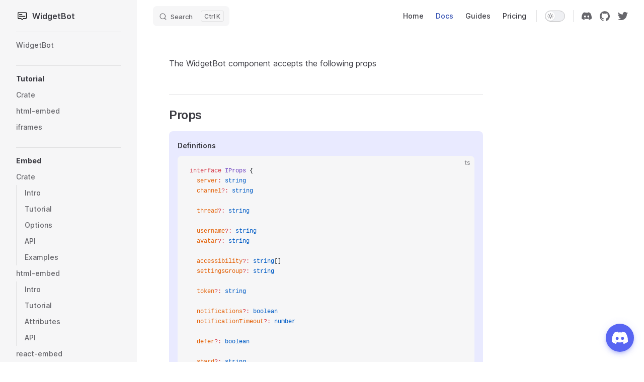

--- FILE ---
content_type: text/html; charset=utf-8
request_url: https://docs.widgetbot.io/embed/react-embed/props
body_size: 7959
content:
<!DOCTYPE html>
<html lang="en-US" dir="ltr">
  <head>
    <meta charset="utf-8">
    <meta name="viewport" content="width=device-width,initial-scale=1">
    <title>WidgetBot | WidgetBot</title>
    <meta name="description" content="Embed your Discord server on your website with WidgetBot!">
    <meta name="generator" content="VitePress v1.0.0-rc.30">
    <link rel="preload stylesheet" href="/assets/style.E8Prfj07.css" as="style">
    
    <script type="module" src="/assets/app._L30yr0N.js"></script>
    <link rel="preload" href="/assets/inter-roman-latin.bvIUbFQP.woff2" as="font" type="font/woff2" crossorigin="">
    <link rel="modulepreload" href="/assets/chunks/framework.Eeo-33mw.js">
    <link rel="modulepreload" href="/assets/chunks/theme.94aplgIq.js">
    <link rel="modulepreload" href="/assets/embed_react-embed_props.md.x81qUdeJ.lean.js">
    <link rel="icon" href="/logo.svg">
    <script src="https://cdn.jsdelivr.net/npm/@widgetbot/crate@3" async defer>new Crate({server:"299881420891881473",channel:"368427726358446110",shard:"https://emerald.widgetbot.io"});</script>
    <script id="check-dark-mode">(()=>{const e=localStorage.getItem("vitepress-theme-appearance")||"auto",a=window.matchMedia("(prefers-color-scheme: dark)").matches;(!e||e==="auto"?a:e==="dark")&&document.documentElement.classList.add("dark")})();</script>
    <script id="check-mac-os">document.documentElement.classList.toggle("mac",/Mac|iPhone|iPod|iPad/i.test(navigator.platform));</script>
  </head>
  <body>
    <div id="app"><div class="Layout" data-v-f32df32a><!--[--><!--]--><!--[--><span tabindex="-1" data-v-55aeac9e></span><a href="#VPContent" class="VPSkipLink visually-hidden" data-v-55aeac9e> Skip to content </a><!--]--><!----><header class="VPNav" data-v-f32df32a data-v-6e75bfae><div class="VPNavBar has-sidebar" data-v-6e75bfae data-v-c8df8cf7><div class="container" data-v-c8df8cf7><div class="title" data-v-c8df8cf7><div class="VPNavBarTitle has-sidebar" data-v-c8df8cf7 data-v-70adf2cf><a class="title" href="/" data-v-70adf2cf><!--[--><!--]--><!--[--><!--[--><!--[--><img class="VPImage dark logo" src="/logo.svg" alt data-v-864c731c><!--]--><!--[--><img class="VPImage light logo" src="/logo-black.svg" alt data-v-864c731c><!--]--><!--]--><!--]--><!--[-->WidgetBot<!--]--><!--[--><!--]--></a></div></div><div class="content" data-v-c8df8cf7><div class="curtain" data-v-c8df8cf7></div><div class="content-body" data-v-c8df8cf7><!--[--><!--]--><div class="VPNavBarSearch search" data-v-c8df8cf7><!--[--><!----><div id="local-search"><button type="button" class="DocSearch DocSearch-Button" aria-label="Search"><span class="DocSearch-Button-Container"><svg class="DocSearch-Search-Icon" width="20" height="20" viewBox="0 0 20 20" aria-label="search icon"><path d="M14.386 14.386l4.0877 4.0877-4.0877-4.0877c-2.9418 2.9419-7.7115 2.9419-10.6533 0-2.9419-2.9418-2.9419-7.7115 0-10.6533 2.9418-2.9419 7.7115-2.9419 10.6533 0 2.9419 2.9418 2.9419 7.7115 0 10.6533z" stroke="currentColor" fill="none" fill-rule="evenodd" stroke-linecap="round" stroke-linejoin="round"></path></svg><span class="DocSearch-Button-Placeholder">Search</span></span><span class="DocSearch-Button-Keys"><kbd class="DocSearch-Button-Key"></kbd><kbd class="DocSearch-Button-Key">K</kbd></span></button></div><!--]--></div><nav aria-labelledby="main-nav-aria-label" class="VPNavBarMenu menu" data-v-c8df8cf7 data-v-0fa96ac5><span id="main-nav-aria-label" class="visually-hidden" data-v-0fa96ac5>Main Navigation</span><!--[--><!--[--><a class="VPLink link vp-external-link-icon VPNavBarMenuLink" href="https://widgetbot.io" target="_self" rel="noreferrer" tabindex="0" data-v-0fa96ac5 data-v-56cdfa02><!--[--><span data-v-56cdfa02>Home</span><!--]--></a><!--]--><!--[--><a class="VPLink link VPNavBarMenuLink active" href="/" tabindex="0" data-v-0fa96ac5 data-v-56cdfa02><!--[--><span data-v-56cdfa02>Docs</span><!--]--></a><!--]--><!--[--><a class="VPLink link VPNavBarMenuLink" href="/guides/" tabindex="0" data-v-0fa96ac5 data-v-56cdfa02><!--[--><span data-v-56cdfa02>Guides</span><!--]--></a><!--]--><!--[--><a class="VPLink link vp-external-link-icon VPNavBarMenuLink" href="https://widgetbot.io/pricing" target="_self" rel="noreferrer" tabindex="0" data-v-0fa96ac5 data-v-56cdfa02><!--[--><span data-v-56cdfa02>Pricing</span><!--]--></a><!--]--><!--]--></nav><!----><div class="VPNavBarAppearance appearance" data-v-c8df8cf7 data-v-20a8275e><button class="VPSwitch VPSwitchAppearance" type="button" role="switch" title="Switch to dark theme" aria-checked="false" data-v-20a8275e data-v-68b4de2e data-v-aa947926><span class="check" data-v-aa947926><span class="icon" data-v-aa947926><!--[--><svg xmlns="http://www.w3.org/2000/svg" aria-hidden="true" focusable="false" viewbox="0 0 24 24" class="sun" data-v-68b4de2e><path d="M12,18c-3.3,0-6-2.7-6-6s2.7-6,6-6s6,2.7,6,6S15.3,18,12,18zM12,8c-2.2,0-4,1.8-4,4c0,2.2,1.8,4,4,4c2.2,0,4-1.8,4-4C16,9.8,14.2,8,12,8z"></path><path d="M12,4c-0.6,0-1-0.4-1-1V1c0-0.6,0.4-1,1-1s1,0.4,1,1v2C13,3.6,12.6,4,12,4z"></path><path d="M12,24c-0.6,0-1-0.4-1-1v-2c0-0.6,0.4-1,1-1s1,0.4,1,1v2C13,23.6,12.6,24,12,24z"></path><path d="M5.6,6.6c-0.3,0-0.5-0.1-0.7-0.3L3.5,4.9c-0.4-0.4-0.4-1,0-1.4s1-0.4,1.4,0l1.4,1.4c0.4,0.4,0.4,1,0,1.4C6.2,6.5,5.9,6.6,5.6,6.6z"></path><path d="M19.8,20.8c-0.3,0-0.5-0.1-0.7-0.3l-1.4-1.4c-0.4-0.4-0.4-1,0-1.4s1-0.4,1.4,0l1.4,1.4c0.4,0.4,0.4,1,0,1.4C20.3,20.7,20,20.8,19.8,20.8z"></path><path d="M3,13H1c-0.6,0-1-0.4-1-1s0.4-1,1-1h2c0.6,0,1,0.4,1,1S3.6,13,3,13z"></path><path d="M23,13h-2c-0.6,0-1-0.4-1-1s0.4-1,1-1h2c0.6,0,1,0.4,1,1S23.6,13,23,13z"></path><path d="M4.2,20.8c-0.3,0-0.5-0.1-0.7-0.3c-0.4-0.4-0.4-1,0-1.4l1.4-1.4c0.4-0.4,1-0.4,1.4,0s0.4,1,0,1.4l-1.4,1.4C4.7,20.7,4.5,20.8,4.2,20.8z"></path><path d="M18.4,6.6c-0.3,0-0.5-0.1-0.7-0.3c-0.4-0.4-0.4-1,0-1.4l1.4-1.4c0.4-0.4,1-0.4,1.4,0s0.4,1,0,1.4l-1.4,1.4C18.9,6.5,18.6,6.6,18.4,6.6z"></path></svg><svg xmlns="http://www.w3.org/2000/svg" aria-hidden="true" focusable="false" viewbox="0 0 24 24" class="moon" data-v-68b4de2e><path d="M12.1,22c-0.3,0-0.6,0-0.9,0c-5.5-0.5-9.5-5.4-9-10.9c0.4-4.8,4.2-8.6,9-9c0.4,0,0.8,0.2,1,0.5c0.2,0.3,0.2,0.8-0.1,1.1c-2,2.7-1.4,6.4,1.3,8.4c2.1,1.6,5,1.6,7.1,0c0.3-0.2,0.7-0.3,1.1-0.1c0.3,0.2,0.5,0.6,0.5,1c-0.2,2.7-1.5,5.1-3.6,6.8C16.6,21.2,14.4,22,12.1,22zM9.3,4.4c-2.9,1-5,3.6-5.2,6.8c-0.4,4.4,2.8,8.3,7.2,8.7c2.1,0.2,4.2-0.4,5.8-1.8c1.1-0.9,1.9-2.1,2.4-3.4c-2.5,0.9-5.3,0.5-7.5-1.1C9.2,11.4,8.1,7.7,9.3,4.4z"></path></svg><!--]--></span></span></button></div><div class="VPSocialLinks VPNavBarSocialLinks social-links" data-v-c8df8cf7 data-v-b7e91d8d data-v-01583bc0><!--[--><a class="VPSocialLink no-icon" href="https://discord.gg/widgetbot" aria-label="discord" target="_blank" rel="noopener" data-v-01583bc0 data-v-54c2d9a0><svg role="img" viewBox="0 0 24 24" xmlns="http://www.w3.org/2000/svg"><title>Discord</title><path d="M20.317 4.3698a19.7913 19.7913 0 00-4.8851-1.5152.0741.0741 0 00-.0785.0371c-.211.3753-.4447.8648-.6083 1.2495-1.8447-.2762-3.68-.2762-5.4868 0-.1636-.3933-.4058-.8742-.6177-1.2495a.077.077 0 00-.0785-.037 19.7363 19.7363 0 00-4.8852 1.515.0699.0699 0 00-.0321.0277C.5334 9.0458-.319 13.5799.0992 18.0578a.0824.0824 0 00.0312.0561c2.0528 1.5076 4.0413 2.4228 5.9929 3.0294a.0777.0777 0 00.0842-.0276c.4616-.6304.8731-1.2952 1.226-1.9942a.076.076 0 00-.0416-.1057c-.6528-.2476-1.2743-.5495-1.8722-.8923a.077.077 0 01-.0076-.1277c.1258-.0943.2517-.1923.3718-.2914a.0743.0743 0 01.0776-.0105c3.9278 1.7933 8.18 1.7933 12.0614 0a.0739.0739 0 01.0785.0095c.1202.099.246.1981.3728.2924a.077.077 0 01-.0066.1276 12.2986 12.2986 0 01-1.873.8914.0766.0766 0 00-.0407.1067c.3604.698.7719 1.3628 1.225 1.9932a.076.076 0 00.0842.0286c1.961-.6067 3.9495-1.5219 6.0023-3.0294a.077.077 0 00.0313-.0552c.5004-5.177-.8382-9.6739-3.5485-13.6604a.061.061 0 00-.0312-.0286zM8.02 15.3312c-1.1825 0-2.1569-1.0857-2.1569-2.419 0-1.3332.9555-2.4189 2.157-2.4189 1.2108 0 2.1757 1.0952 2.1568 2.419 0 1.3332-.9555 2.4189-2.1569 2.4189zm7.9748 0c-1.1825 0-2.1569-1.0857-2.1569-2.419 0-1.3332.9554-2.4189 2.1569-2.4189 1.2108 0 2.1757 1.0952 2.1568 2.419 0 1.3332-.946 2.4189-2.1568 2.4189Z"/></svg></a><a class="VPSocialLink no-icon" href="https://github.com/widgetbot-io/embed" aria-label="github" target="_blank" rel="noopener" data-v-01583bc0 data-v-54c2d9a0><svg role="img" viewBox="0 0 24 24" xmlns="http://www.w3.org/2000/svg"><title>GitHub</title><path d="M12 .297c-6.63 0-12 5.373-12 12 0 5.303 3.438 9.8 8.205 11.385.6.113.82-.258.82-.577 0-.285-.01-1.04-.015-2.04-3.338.724-4.042-1.61-4.042-1.61C4.422 18.07 3.633 17.7 3.633 17.7c-1.087-.744.084-.729.084-.729 1.205.084 1.838 1.236 1.838 1.236 1.07 1.835 2.809 1.305 3.495.998.108-.776.417-1.305.76-1.605-2.665-.3-5.466-1.332-5.466-5.93 0-1.31.465-2.38 1.235-3.22-.135-.303-.54-1.523.105-3.176 0 0 1.005-.322 3.3 1.23.96-.267 1.98-.399 3-.405 1.02.006 2.04.138 3 .405 2.28-1.552 3.285-1.23 3.285-1.23.645 1.653.24 2.873.12 3.176.765.84 1.23 1.91 1.23 3.22 0 4.61-2.805 5.625-5.475 5.92.42.36.81 1.096.81 2.22 0 1.606-.015 2.896-.015 3.286 0 .315.21.69.825.57C20.565 22.092 24 17.592 24 12.297c0-6.627-5.373-12-12-12"/></svg></a><a class="VPSocialLink no-icon" href="https://twitter.com/widgetbot_io" aria-label="twitter" target="_blank" rel="noopener" data-v-01583bc0 data-v-54c2d9a0><svg role="img" viewBox="0 0 24 24" xmlns="http://www.w3.org/2000/svg"><title>Twitter</title><path d="M21.543 7.104c.015.211.015.423.015.636 0 6.507-4.954 14.01-14.01 14.01v-.003A13.94 13.94 0 0 1 0 19.539a9.88 9.88 0 0 0 7.287-2.041 4.93 4.93 0 0 1-4.6-3.42 4.916 4.916 0 0 0 2.223-.084A4.926 4.926 0 0 1 .96 9.167v-.062a4.887 4.887 0 0 0 2.235.616A4.928 4.928 0 0 1 1.67 3.148 13.98 13.98 0 0 0 11.82 8.292a4.929 4.929 0 0 1 8.39-4.49 9.868 9.868 0 0 0 3.128-1.196 4.941 4.941 0 0 1-2.165 2.724A9.828 9.828 0 0 0 24 4.555a10.019 10.019 0 0 1-2.457 2.549z"/></svg></a><!--]--></div><div class="VPFlyout VPNavBarExtra extra" data-v-c8df8cf7 data-v-939c89fc data-v-804746e4><button type="button" class="button" aria-haspopup="true" aria-expanded="false" aria-label="extra navigation" data-v-804746e4><svg xmlns="http://www.w3.org/2000/svg" aria-hidden="true" focusable="false" viewbox="0 0 24 24" class="icon" data-v-804746e4><circle cx="12" cy="12" r="2"></circle><circle cx="19" cy="12" r="2"></circle><circle cx="5" cy="12" r="2"></circle></svg></button><div class="menu" data-v-804746e4><div class="VPMenu" data-v-804746e4 data-v-5f29076b><!----><!--[--><!--[--><!----><div class="group" data-v-939c89fc><div class="item appearance" data-v-939c89fc><p class="label" data-v-939c89fc>Appearance</p><div class="appearance-action" data-v-939c89fc><button class="VPSwitch VPSwitchAppearance" type="button" role="switch" title="Switch to dark theme" aria-checked="false" data-v-939c89fc data-v-68b4de2e data-v-aa947926><span class="check" data-v-aa947926><span class="icon" data-v-aa947926><!--[--><svg xmlns="http://www.w3.org/2000/svg" aria-hidden="true" focusable="false" viewbox="0 0 24 24" class="sun" data-v-68b4de2e><path d="M12,18c-3.3,0-6-2.7-6-6s2.7-6,6-6s6,2.7,6,6S15.3,18,12,18zM12,8c-2.2,0-4,1.8-4,4c0,2.2,1.8,4,4,4c2.2,0,4-1.8,4-4C16,9.8,14.2,8,12,8z"></path><path d="M12,4c-0.6,0-1-0.4-1-1V1c0-0.6,0.4-1,1-1s1,0.4,1,1v2C13,3.6,12.6,4,12,4z"></path><path d="M12,24c-0.6,0-1-0.4-1-1v-2c0-0.6,0.4-1,1-1s1,0.4,1,1v2C13,23.6,12.6,24,12,24z"></path><path d="M5.6,6.6c-0.3,0-0.5-0.1-0.7-0.3L3.5,4.9c-0.4-0.4-0.4-1,0-1.4s1-0.4,1.4,0l1.4,1.4c0.4,0.4,0.4,1,0,1.4C6.2,6.5,5.9,6.6,5.6,6.6z"></path><path d="M19.8,20.8c-0.3,0-0.5-0.1-0.7-0.3l-1.4-1.4c-0.4-0.4-0.4-1,0-1.4s1-0.4,1.4,0l1.4,1.4c0.4,0.4,0.4,1,0,1.4C20.3,20.7,20,20.8,19.8,20.8z"></path><path d="M3,13H1c-0.6,0-1-0.4-1-1s0.4-1,1-1h2c0.6,0,1,0.4,1,1S3.6,13,3,13z"></path><path d="M23,13h-2c-0.6,0-1-0.4-1-1s0.4-1,1-1h2c0.6,0,1,0.4,1,1S23.6,13,23,13z"></path><path d="M4.2,20.8c-0.3,0-0.5-0.1-0.7-0.3c-0.4-0.4-0.4-1,0-1.4l1.4-1.4c0.4-0.4,1-0.4,1.4,0s0.4,1,0,1.4l-1.4,1.4C4.7,20.7,4.5,20.8,4.2,20.8z"></path><path d="M18.4,6.6c-0.3,0-0.5-0.1-0.7-0.3c-0.4-0.4-0.4-1,0-1.4l1.4-1.4c0.4-0.4,1-0.4,1.4,0s0.4,1,0,1.4l-1.4,1.4C18.9,6.5,18.6,6.6,18.4,6.6z"></path></svg><svg xmlns="http://www.w3.org/2000/svg" aria-hidden="true" focusable="false" viewbox="0 0 24 24" class="moon" data-v-68b4de2e><path d="M12.1,22c-0.3,0-0.6,0-0.9,0c-5.5-0.5-9.5-5.4-9-10.9c0.4-4.8,4.2-8.6,9-9c0.4,0,0.8,0.2,1,0.5c0.2,0.3,0.2,0.8-0.1,1.1c-2,2.7-1.4,6.4,1.3,8.4c2.1,1.6,5,1.6,7.1,0c0.3-0.2,0.7-0.3,1.1-0.1c0.3,0.2,0.5,0.6,0.5,1c-0.2,2.7-1.5,5.1-3.6,6.8C16.6,21.2,14.4,22,12.1,22zM9.3,4.4c-2.9,1-5,3.6-5.2,6.8c-0.4,4.4,2.8,8.3,7.2,8.7c2.1,0.2,4.2-0.4,5.8-1.8c1.1-0.9,1.9-2.1,2.4-3.4c-2.5,0.9-5.3,0.5-7.5-1.1C9.2,11.4,8.1,7.7,9.3,4.4z"></path></svg><!--]--></span></span></button></div></div></div><div class="group" data-v-939c89fc><div class="item social-links" data-v-939c89fc><div class="VPSocialLinks social-links-list" data-v-939c89fc data-v-01583bc0><!--[--><a class="VPSocialLink no-icon" href="https://discord.gg/widgetbot" aria-label="discord" target="_blank" rel="noopener" data-v-01583bc0 data-v-54c2d9a0><svg role="img" viewBox="0 0 24 24" xmlns="http://www.w3.org/2000/svg"><title>Discord</title><path d="M20.317 4.3698a19.7913 19.7913 0 00-4.8851-1.5152.0741.0741 0 00-.0785.0371c-.211.3753-.4447.8648-.6083 1.2495-1.8447-.2762-3.68-.2762-5.4868 0-.1636-.3933-.4058-.8742-.6177-1.2495a.077.077 0 00-.0785-.037 19.7363 19.7363 0 00-4.8852 1.515.0699.0699 0 00-.0321.0277C.5334 9.0458-.319 13.5799.0992 18.0578a.0824.0824 0 00.0312.0561c2.0528 1.5076 4.0413 2.4228 5.9929 3.0294a.0777.0777 0 00.0842-.0276c.4616-.6304.8731-1.2952 1.226-1.9942a.076.076 0 00-.0416-.1057c-.6528-.2476-1.2743-.5495-1.8722-.8923a.077.077 0 01-.0076-.1277c.1258-.0943.2517-.1923.3718-.2914a.0743.0743 0 01.0776-.0105c3.9278 1.7933 8.18 1.7933 12.0614 0a.0739.0739 0 01.0785.0095c.1202.099.246.1981.3728.2924a.077.077 0 01-.0066.1276 12.2986 12.2986 0 01-1.873.8914.0766.0766 0 00-.0407.1067c.3604.698.7719 1.3628 1.225 1.9932a.076.076 0 00.0842.0286c1.961-.6067 3.9495-1.5219 6.0023-3.0294a.077.077 0 00.0313-.0552c.5004-5.177-.8382-9.6739-3.5485-13.6604a.061.061 0 00-.0312-.0286zM8.02 15.3312c-1.1825 0-2.1569-1.0857-2.1569-2.419 0-1.3332.9555-2.4189 2.157-2.4189 1.2108 0 2.1757 1.0952 2.1568 2.419 0 1.3332-.9555 2.4189-2.1569 2.4189zm7.9748 0c-1.1825 0-2.1569-1.0857-2.1569-2.419 0-1.3332.9554-2.4189 2.1569-2.4189 1.2108 0 2.1757 1.0952 2.1568 2.419 0 1.3332-.946 2.4189-2.1568 2.4189Z"/></svg></a><a class="VPSocialLink no-icon" href="https://github.com/widgetbot-io/embed" aria-label="github" target="_blank" rel="noopener" data-v-01583bc0 data-v-54c2d9a0><svg role="img" viewBox="0 0 24 24" xmlns="http://www.w3.org/2000/svg"><title>GitHub</title><path d="M12 .297c-6.63 0-12 5.373-12 12 0 5.303 3.438 9.8 8.205 11.385.6.113.82-.258.82-.577 0-.285-.01-1.04-.015-2.04-3.338.724-4.042-1.61-4.042-1.61C4.422 18.07 3.633 17.7 3.633 17.7c-1.087-.744.084-.729.084-.729 1.205.084 1.838 1.236 1.838 1.236 1.07 1.835 2.809 1.305 3.495.998.108-.776.417-1.305.76-1.605-2.665-.3-5.466-1.332-5.466-5.93 0-1.31.465-2.38 1.235-3.22-.135-.303-.54-1.523.105-3.176 0 0 1.005-.322 3.3 1.23.96-.267 1.98-.399 3-.405 1.02.006 2.04.138 3 .405 2.28-1.552 3.285-1.23 3.285-1.23.645 1.653.24 2.873.12 3.176.765.84 1.23 1.91 1.23 3.22 0 4.61-2.805 5.625-5.475 5.92.42.36.81 1.096.81 2.22 0 1.606-.015 2.896-.015 3.286 0 .315.21.69.825.57C20.565 22.092 24 17.592 24 12.297c0-6.627-5.373-12-12-12"/></svg></a><a class="VPSocialLink no-icon" href="https://twitter.com/widgetbot_io" aria-label="twitter" target="_blank" rel="noopener" data-v-01583bc0 data-v-54c2d9a0><svg role="img" viewBox="0 0 24 24" xmlns="http://www.w3.org/2000/svg"><title>Twitter</title><path d="M21.543 7.104c.015.211.015.423.015.636 0 6.507-4.954 14.01-14.01 14.01v-.003A13.94 13.94 0 0 1 0 19.539a9.88 9.88 0 0 0 7.287-2.041 4.93 4.93 0 0 1-4.6-3.42 4.916 4.916 0 0 0 2.223-.084A4.926 4.926 0 0 1 .96 9.167v-.062a4.887 4.887 0 0 0 2.235.616A4.928 4.928 0 0 1 1.67 3.148 13.98 13.98 0 0 0 11.82 8.292a4.929 4.929 0 0 1 8.39-4.49 9.868 9.868 0 0 0 3.128-1.196 4.941 4.941 0 0 1-2.165 2.724A9.828 9.828 0 0 0 24 4.555a10.019 10.019 0 0 1-2.457 2.549z"/></svg></a><!--]--></div></div></div><!--]--><!--]--></div></div></div><!--[--><!--]--><button type="button" class="VPNavBarHamburger hamburger" aria-label="mobile navigation" aria-expanded="false" aria-controls="VPNavScreen" data-v-c8df8cf7 data-v-e9a95226><span class="container" data-v-e9a95226><span class="top" data-v-e9a95226></span><span class="middle" data-v-e9a95226></span><span class="bottom" data-v-e9a95226></span></span></button></div></div></div></div><!----></header><div class="VPLocalNav reached-top" data-v-f32df32a data-v-5adc0f9d><button class="menu" aria-expanded="false" aria-controls="VPSidebarNav" data-v-5adc0f9d><svg xmlns="http://www.w3.org/2000/svg" aria-hidden="true" focusable="false" viewbox="0 0 24 24" class="menu-icon" data-v-5adc0f9d><path d="M17,11H3c-0.6,0-1-0.4-1-1s0.4-1,1-1h14c0.6,0,1,0.4,1,1S17.6,11,17,11z"></path><path d="M21,7H3C2.4,7,2,6.6,2,6s0.4-1,1-1h18c0.6,0,1,0.4,1,1S21.6,7,21,7z"></path><path d="M21,15H3c-0.6,0-1-0.4-1-1s0.4-1,1-1h18c0.6,0,1,0.4,1,1S21.6,15,21,15z"></path><path d="M17,19H3c-0.6,0-1-0.4-1-1s0.4-1,1-1h14c0.6,0,1,0.4,1,1S17.6,19,17,19z"></path></svg><span class="menu-text" data-v-5adc0f9d>Menu</span></button><div class="VPLocalNavOutlineDropdown" style="--vp-vh:0px;" data-v-5adc0f9d data-v-a76cd578><button data-v-a76cd578>Return to top</button><!----></div></div><aside class="VPSidebar" data-v-f32df32a data-v-43b138bc><div class="curtain" data-v-43b138bc></div><nav class="nav" id="VPSidebarNav" aria-labelledby="sidebar-aria-label" tabindex="-1" data-v-43b138bc><span class="visually-hidden" id="sidebar-aria-label" data-v-43b138bc> Sidebar Navigation </span><!--[--><!--]--><!--[--><div class="group" data-v-43b138bc><section class="VPSidebarItem level-0" data-v-43b138bc data-v-272726ce><!----><div class="items" data-v-272726ce><!--[--><div class="VPSidebarItem level-1 is-link" data-v-272726ce data-v-272726ce><div class="item" data-v-272726ce><div class="indicator" data-v-272726ce></div><a class="VPLink link link" href="/" data-v-272726ce><!--[--><p class="text" data-v-272726ce>WidgetBot</p><!--]--></a><!----></div><!----></div><!--]--></div></section></div><div class="group" data-v-43b138bc><section class="VPSidebarItem level-0 is-link" data-v-43b138bc data-v-272726ce><div class="item" tabindex="0" data-v-272726ce><div class="indicator" data-v-272726ce></div><a class="VPLink link link" href="/tutorial/" data-v-272726ce><!--[--><h2 class="text" data-v-272726ce>Tutorial</h2><!--]--></a><!----></div><div class="items" data-v-272726ce><!--[--><div class="VPSidebarItem level-1 is-link" data-v-272726ce data-v-272726ce><div class="item" data-v-272726ce><div class="indicator" data-v-272726ce></div><a class="VPLink link link" href="/embed/crate/tutorial" data-v-272726ce><!--[--><p class="text" data-v-272726ce>Crate</p><!--]--></a><!----></div><!----></div><div class="VPSidebarItem level-1 is-link" data-v-272726ce data-v-272726ce><div class="item" data-v-272726ce><div class="indicator" data-v-272726ce></div><a class="VPLink link link" href="/embed/html-embed/tutorial" data-v-272726ce><!--[--><p class="text" data-v-272726ce>html-embed</p><!--]--></a><!----></div><!----></div><div class="VPSidebarItem level-1 is-link" data-v-272726ce data-v-272726ce><div class="item" data-v-272726ce><div class="indicator" data-v-272726ce></div><a class="VPLink link link" href="/tutorial/iframes" data-v-272726ce><!--[--><p class="text" data-v-272726ce>iframes</p><!--]--></a><!----></div><!----></div><!--]--></div></section></div><div class="group" data-v-43b138bc><section class="VPSidebarItem level-0 is-link" data-v-43b138bc data-v-272726ce><div class="item" tabindex="0" data-v-272726ce><div class="indicator" data-v-272726ce></div><a class="VPLink link link" href="/embed/" data-v-272726ce><!--[--><h2 class="text" data-v-272726ce>Embed</h2><!--]--></a><!----></div><div class="items" data-v-272726ce><!--[--><section class="VPSidebarItem level-1 is-link" data-v-272726ce data-v-272726ce><div class="item" tabindex="0" data-v-272726ce><div class="indicator" data-v-272726ce></div><a class="VPLink link link" href="/embed/crate/" data-v-272726ce><!--[--><h3 class="text" data-v-272726ce>Crate</h3><!--]--></a><!----></div><div class="items" data-v-272726ce><!--[--><div class="VPSidebarItem level-2 is-link" data-v-272726ce data-v-272726ce><div class="item" data-v-272726ce><div class="indicator" data-v-272726ce></div><a class="VPLink link link" href="/embed/crate/" data-v-272726ce><!--[--><p class="text" data-v-272726ce>Intro</p><!--]--></a><!----></div><!----></div><div class="VPSidebarItem level-2 is-link" data-v-272726ce data-v-272726ce><div class="item" data-v-272726ce><div class="indicator" data-v-272726ce></div><a class="VPLink link link" href="/embed/crate/tutorial" data-v-272726ce><!--[--><p class="text" data-v-272726ce>Tutorial</p><!--]--></a><!----></div><!----></div><div class="VPSidebarItem level-2 is-link" data-v-272726ce data-v-272726ce><div class="item" data-v-272726ce><div class="indicator" data-v-272726ce></div><a class="VPLink link link" href="/embed/crate/options" data-v-272726ce><!--[--><p class="text" data-v-272726ce>Options</p><!--]--></a><!----></div><!----></div><div class="VPSidebarItem level-2 is-link" data-v-272726ce data-v-272726ce><div class="item" data-v-272726ce><div class="indicator" data-v-272726ce></div><a class="VPLink link link" href="/embed/crate/api" data-v-272726ce><!--[--><p class="text" data-v-272726ce>API</p><!--]--></a><!----></div><!----></div><div class="VPSidebarItem level-2 is-link" data-v-272726ce data-v-272726ce><div class="item" data-v-272726ce><div class="indicator" data-v-272726ce></div><a class="VPLink link link" href="/embed/crate/examples" data-v-272726ce><!--[--><p class="text" data-v-272726ce>Examples</p><!--]--></a><!----></div><!----></div><!--]--></div></section><section class="VPSidebarItem level-1 is-link" data-v-272726ce data-v-272726ce><div class="item" tabindex="0" data-v-272726ce><div class="indicator" data-v-272726ce></div><a class="VPLink link link" href="/embed/html-embed/" data-v-272726ce><!--[--><h3 class="text" data-v-272726ce>html-embed</h3><!--]--></a><!----></div><div class="items" data-v-272726ce><!--[--><div class="VPSidebarItem level-2 is-link" data-v-272726ce data-v-272726ce><div class="item" data-v-272726ce><div class="indicator" data-v-272726ce></div><a class="VPLink link link" href="/embed/html-embed/" data-v-272726ce><!--[--><p class="text" data-v-272726ce>Intro</p><!--]--></a><!----></div><!----></div><div class="VPSidebarItem level-2 is-link" data-v-272726ce data-v-272726ce><div class="item" data-v-272726ce><div class="indicator" data-v-272726ce></div><a class="VPLink link link" href="/embed/html-embed/tutorial" data-v-272726ce><!--[--><p class="text" data-v-272726ce>Tutorial</p><!--]--></a><!----></div><!----></div><div class="VPSidebarItem level-2 is-link" data-v-272726ce data-v-272726ce><div class="item" data-v-272726ce><div class="indicator" data-v-272726ce></div><a class="VPLink link link" href="/embed/html-embed/attributes" data-v-272726ce><!--[--><p class="text" data-v-272726ce>Attributes</p><!--]--></a><!----></div><!----></div><div class="VPSidebarItem level-2 is-link" data-v-272726ce data-v-272726ce><div class="item" data-v-272726ce><div class="indicator" data-v-272726ce></div><a class="VPLink link link" href="/embed/html-embed/api" data-v-272726ce><!--[--><p class="text" data-v-272726ce>API</p><!--]--></a><!----></div><!----></div><!--]--></div></section><section class="VPSidebarItem level-1 is-link" data-v-272726ce data-v-272726ce><div class="item" tabindex="0" data-v-272726ce><div class="indicator" data-v-272726ce></div><a class="VPLink link link" href="/embed/react-embed/" data-v-272726ce><!--[--><h3 class="text" data-v-272726ce>react-embed</h3><!--]--></a><!----></div><div class="items" data-v-272726ce><!--[--><div class="VPSidebarItem level-2 is-link" data-v-272726ce data-v-272726ce><div class="item" data-v-272726ce><div class="indicator" data-v-272726ce></div><a class="VPLink link link" href="/embed/react-embed/" data-v-272726ce><!--[--><p class="text" data-v-272726ce>Intro</p><!--]--></a><!----></div><!----></div><div class="VPSidebarItem level-2 is-link" data-v-272726ce data-v-272726ce><div class="item" data-v-272726ce><div class="indicator" data-v-272726ce></div><a class="VPLink link link" href="/embed/react-embed/props" data-v-272726ce><!--[--><p class="text" data-v-272726ce>Props</p><!--]--></a><!----></div><!----></div><div class="VPSidebarItem level-2 is-link" data-v-272726ce data-v-272726ce><div class="item" data-v-272726ce><div class="indicator" data-v-272726ce></div><a class="VPLink link link" href="/embed/react-embed/api" data-v-272726ce><!--[--><p class="text" data-v-272726ce>API</p><!--]--></a><!----></div><!----></div><!--]--></div></section><section class="VPSidebarItem level-1 is-link" data-v-272726ce data-v-272726ce><div class="item" tabindex="0" data-v-272726ce><div class="indicator" data-v-272726ce></div><a class="VPLink link link" href="/embed/embed-api/" data-v-272726ce><!--[--><h3 class="text" data-v-272726ce>embed-api</h3><!--]--></a><!----></div><div class="items" data-v-272726ce><!--[--><div class="VPSidebarItem level-2 is-link" data-v-272726ce data-v-272726ce><div class="item" data-v-272726ce><div class="indicator" data-v-272726ce></div><a class="VPLink link link" href="/embed/embed-api/" data-v-272726ce><!--[--><p class="text" data-v-272726ce>Intro</p><!--]--></a><!----></div><!----></div><div class="VPSidebarItem level-2 is-link" data-v-272726ce data-v-272726ce><div class="item" data-v-272726ce><div class="indicator" data-v-272726ce></div><a class="VPLink link link" href="/embed/embed-api/commands" data-v-272726ce><!--[--><p class="text" data-v-272726ce>Commands</p><!--]--></a><!----></div><!----></div><div class="VPSidebarItem level-2 is-link" data-v-272726ce data-v-272726ce><div class="item" data-v-272726ce><div class="indicator" data-v-272726ce></div><a class="VPLink link link" href="/embed/embed-api/events" data-v-272726ce><!--[--><p class="text" data-v-272726ce>Events</p><!--]--></a><!----></div><!----></div><!--]--></div></section><!--]--></div></section></div><div class="group" data-v-43b138bc><section class="VPSidebarItem level-0" data-v-43b138bc data-v-272726ce><div class="item" role="button" tabindex="0" data-v-272726ce><div class="indicator" data-v-272726ce></div><h2 class="text" data-v-272726ce>Bot</h2><!----></div><div class="items" data-v-272726ce><!--[--><div class="VPSidebarItem level-1 is-link" data-v-272726ce data-v-272726ce><div class="item" data-v-272726ce><div class="indicator" data-v-272726ce></div><a class="VPLink link link" href="/bot/moderation" data-v-272726ce><!--[--><p class="text" data-v-272726ce>Moderation</p><!--]--></a><!----></div><!----></div><!--]--></div></section></div><!--]--><!--[--><!--]--></nav></aside><div class="VPContent has-sidebar" id="VPContent" data-v-f32df32a data-v-6d3d0ecc><div class="VPDoc has-sidebar has-aside" data-v-6d3d0ecc data-v-976ddc27><!--[--><!--]--><div class="container" data-v-976ddc27><div class="aside" data-v-976ddc27><div class="aside-curtain" data-v-976ddc27></div><div class="aside-container" data-v-976ddc27><div class="aside-content" data-v-976ddc27><div class="VPDocAside" data-v-976ddc27 data-v-fc35bc69><!--[--><!--]--><!--[--><!--]--><div class="VPDocAsideOutline" role="navigation" data-v-fc35bc69 data-v-a3f79416><div class="content" data-v-a3f79416><div class="outline-marker" data-v-a3f79416></div><div class="outline-title" role="heading" aria-level="2" data-v-a3f79416>On this page</div><nav aria-labelledby="doc-outline-aria-label" data-v-a3f79416><span class="visually-hidden" id="doc-outline-aria-label" data-v-a3f79416> Table of Contents for current page </span><ul class="root" data-v-a3f79416 data-v-0bcc6ded><!--[--><!--]--></ul></nav></div></div><!--[--><!--]--><div class="spacer" data-v-fc35bc69></div><!--[--><!--]--><!----><!--[--><!--]--><!--[--><!--]--></div></div></div></div><div class="content" data-v-976ddc27><div class="content-container" data-v-976ddc27><!--[--><!--]--><!----><main class="main" data-v-976ddc27><div style="position:relative;" class="vp-doc _embed_react-embed_props" data-v-976ddc27><div><p>The WidgetBot component accepts the following props</p><h2 id="props" tabindex="-1">Props <a class="header-anchor" href="#props" aria-label="Permalink to &quot;Props&quot;">​</a></h2><div class="tip custom-block"><p class="custom-block-title">Definitions</p><div class="language-ts vp-adaptive-theme"><button title="Copy Code" class="copy"></button><span class="lang">ts</span><pre class="shiki shiki-themes github-light github-dark vp-code"><code><span class="line"><span style="--shiki-light:#D73A49;--shiki-dark:#F97583;">interface</span><span style="--shiki-light:#6F42C1;--shiki-dark:#B392F0;"> IProps</span><span style="--shiki-light:#24292E;--shiki-dark:#E1E4E8;"> {</span></span>
<span class="line"><span style="--shiki-light:#E36209;--shiki-dark:#FFAB70;">  server</span><span style="--shiki-light:#D73A49;--shiki-dark:#F97583;">:</span><span style="--shiki-light:#005CC5;--shiki-dark:#79B8FF;"> string</span></span>
<span class="line"><span style="--shiki-light:#E36209;--shiki-dark:#FFAB70;">  channel</span><span style="--shiki-light:#D73A49;--shiki-dark:#F97583;">?:</span><span style="--shiki-light:#005CC5;--shiki-dark:#79B8FF;"> string</span></span>
<span class="line"></span>
<span class="line"><span style="--shiki-light:#E36209;--shiki-dark:#FFAB70;">  thread</span><span style="--shiki-light:#D73A49;--shiki-dark:#F97583;">?:</span><span style="--shiki-light:#005CC5;--shiki-dark:#79B8FF;"> string</span></span>
<span class="line"></span>
<span class="line"><span style="--shiki-light:#E36209;--shiki-dark:#FFAB70;">  username</span><span style="--shiki-light:#D73A49;--shiki-dark:#F97583;">?:</span><span style="--shiki-light:#005CC5;--shiki-dark:#79B8FF;"> string</span></span>
<span class="line"><span style="--shiki-light:#E36209;--shiki-dark:#FFAB70;">  avatar</span><span style="--shiki-light:#D73A49;--shiki-dark:#F97583;">?:</span><span style="--shiki-light:#005CC5;--shiki-dark:#79B8FF;"> string</span></span>
<span class="line"></span>
<span class="line"><span style="--shiki-light:#E36209;--shiki-dark:#FFAB70;">  accessibility</span><span style="--shiki-light:#D73A49;--shiki-dark:#F97583;">?:</span><span style="--shiki-light:#005CC5;--shiki-dark:#79B8FF;"> string</span><span style="--shiki-light:#24292E;--shiki-dark:#E1E4E8;">[]</span></span>
<span class="line"><span style="--shiki-light:#E36209;--shiki-dark:#FFAB70;">  settingsGroup</span><span style="--shiki-light:#D73A49;--shiki-dark:#F97583;">?:</span><span style="--shiki-light:#005CC5;--shiki-dark:#79B8FF;"> string</span></span>
<span class="line"></span>
<span class="line"><span style="--shiki-light:#E36209;--shiki-dark:#FFAB70;">  token</span><span style="--shiki-light:#D73A49;--shiki-dark:#F97583;">?:</span><span style="--shiki-light:#005CC5;--shiki-dark:#79B8FF;"> string</span></span>
<span class="line"></span>
<span class="line"><span style="--shiki-light:#E36209;--shiki-dark:#FFAB70;">  notifications</span><span style="--shiki-light:#D73A49;--shiki-dark:#F97583;">?:</span><span style="--shiki-light:#005CC5;--shiki-dark:#79B8FF;"> boolean</span></span>
<span class="line"><span style="--shiki-light:#E36209;--shiki-dark:#FFAB70;">  notificationTimeout</span><span style="--shiki-light:#D73A49;--shiki-dark:#F97583;">?:</span><span style="--shiki-light:#005CC5;--shiki-dark:#79B8FF;"> number</span></span>
<span class="line"></span>
<span class="line"><span style="--shiki-light:#E36209;--shiki-dark:#FFAB70;">  defer</span><span style="--shiki-light:#D73A49;--shiki-dark:#F97583;">?:</span><span style="--shiki-light:#005CC5;--shiki-dark:#79B8FF;"> boolean</span></span>
<span class="line"></span>
<span class="line"><span style="--shiki-light:#E36209;--shiki-dark:#FFAB70;">  shard</span><span style="--shiki-light:#D73A49;--shiki-dark:#F97583;">?:</span><span style="--shiki-light:#005CC5;--shiki-dark:#79B8FF;"> string</span></span>
<span class="line"></span>
<span class="line"><span style="--shiki-light:#E36209;--shiki-dark:#FFAB70;">  className</span><span style="--shiki-light:#D73A49;--shiki-dark:#F97583;">?:</span><span style="--shiki-light:#005CC5;--shiki-dark:#79B8FF;"> string</span></span>
<span class="line"><span style="--shiki-light:#6F42C1;--shiki-dark:#B392F0;">  onAPI</span><span style="--shiki-light:#D73A49;--shiki-dark:#F97583;">?:</span><span style="--shiki-light:#24292E;--shiki-dark:#E1E4E8;"> (</span><span style="--shiki-light:#E36209;--shiki-dark:#FFAB70;">api</span><span style="--shiki-light:#D73A49;--shiki-dark:#F97583;">:</span><span style="--shiki-light:#6F42C1;--shiki-dark:#B392F0;"> Client</span><span style="--shiki-light:#24292E;--shiki-dark:#E1E4E8;">) </span><span style="--shiki-light:#D73A49;--shiki-dark:#F97583;">=&gt;</span><span style="--shiki-light:#005CC5;--shiki-dark:#79B8FF;"> void</span></span>
<span class="line"></span>
<span class="line"><span style="--shiki-light:#E36209;--shiki-dark:#FFAB70;">  style</span><span style="--shiki-light:#D73A49;--shiki-dark:#F97583;">?:</span><span style="--shiki-light:#6F42C1;--shiki-dark:#B392F0;"> React</span><span style="--shiki-light:#24292E;--shiki-dark:#E1E4E8;">.</span><span style="--shiki-light:#6F42C1;--shiki-dark:#B392F0;">CSSProperties</span></span>
<span class="line"><span style="--shiki-light:#E36209;--shiki-dark:#FFAB70;">  height</span><span style="--shiki-light:#D73A49;--shiki-dark:#F97583;">?:</span><span style="--shiki-light:#005CC5;--shiki-dark:#79B8FF;"> number</span></span>
<span class="line"><span style="--shiki-light:#E36209;--shiki-dark:#FFAB70;">  width</span><span style="--shiki-light:#D73A49;--shiki-dark:#F97583;">?:</span><span style="--shiki-light:#005CC5;--shiki-dark:#79B8FF;"> number</span></span>
<span class="line"></span>
<span class="line"><span style="--shiki-light:#E36209;--shiki-dark:#FFAB70;">  options</span><span style="--shiki-light:#D73A49;--shiki-dark:#F97583;">?:</span><span style="--shiki-light:#24292E;--shiki-dark:#E1E4E8;"> { [</span><span style="--shiki-light:#E36209;--shiki-dark:#FFAB70;">key</span><span style="--shiki-light:#D73A49;--shiki-dark:#F97583;">:</span><span style="--shiki-light:#005CC5;--shiki-dark:#79B8FF;"> string</span><span style="--shiki-light:#24292E;--shiki-dark:#E1E4E8;">]</span><span style="--shiki-light:#D73A49;--shiki-dark:#F97583;">:</span><span style="--shiki-light:#005CC5;--shiki-dark:#79B8FF;"> string</span><span style="--shiki-light:#24292E;--shiki-dark:#E1E4E8;"> }</span></span>
<span class="line"><span style="--shiki-light:#24292E;--shiki-dark:#E1E4E8;">}</span></span>
<span class="line"></span>
<span class="line"><span style="--shiki-light:#D73A49;--shiki-dark:#F97583;">export</span><span style="--shiki-light:#D73A49;--shiki-dark:#F97583;"> default</span><span style="--shiki-light:#24292E;--shiki-dark:#E1E4E8;"> IProps</span></span></code></pre></div></div></div></div></main><footer class="VPDocFooter" data-v-976ddc27 data-v-29d68a8e><!--[--><!--]--><div class="edit-info" data-v-29d68a8e><div class="edit-link" data-v-29d68a8e><a class="VPLink link vp-external-link-icon no-icon edit-link-button" href="https://github.com/widgetbot-io/documentation/edit/master/embed/react-embed/props.md" target="_blank" rel="noreferrer" data-v-29d68a8e><!--[--><svg xmlns="http://www.w3.org/2000/svg" viewbox="0 0 24 24" class="edit-link-icon" aria-label="edit icon" data-v-29d68a8e><path d="M18,23H4c-1.7,0-3-1.3-3-3V6c0-1.7,1.3-3,3-3h7c0.6,0,1,0.4,1,1s-0.4,1-1,1H4C3.4,5,3,5.4,3,6v14c0,0.6,0.4,1,1,1h14c0.6,0,1-0.4,1-1v-7c0-0.6,0.4-1,1-1s1,0.4,1,1v7C21,21.7,19.7,23,18,23z"></path><path d="M8,17c-0.3,0-0.5-0.1-0.7-0.3C7,16.5,6.9,16.1,7,15.8l1-4c0-0.2,0.1-0.3,0.3-0.5l9.5-9.5c1.2-1.2,3.2-1.2,4.4,0c1.2,1.2,1.2,3.2,0,4.4l-9.5,9.5c-0.1,0.1-0.3,0.2-0.5,0.3l-4,1C8.2,17,8.1,17,8,17zM9.9,12.5l-0.5,2.1l2.1-0.5l9.3-9.3c0.4-0.4,0.4-1.1,0-1.6c-0.4-0.4-1.2-0.4-1.6,0l0,0L9.9,12.5z M18.5,2.5L18.5,2.5L18.5,2.5z"></path></svg> Help us improve this page!<!--]--></a></div><!----></div><nav class="prev-next" data-v-29d68a8e><div class="pager" data-v-29d68a8e><!----></div><div class="pager" data-v-29d68a8e><a class="pager-link next" href="/" data-v-29d68a8e><span class="desc" data-v-29d68a8e>Next page</span><span class="title" data-v-29d68a8e>WidgetBot</span></a></div></nav></footer><!--[--><!--]--></div></div></div><!--[--><!--]--></div></div><!----><!--[--><!--]--></div></div>
    <script>window.__VP_HASH_MAP__=JSON.parse("{\"tutorial_index.md\":\"o4DXzs7Y\",\"readme.md\":\"fsiEjRif\",\"guides_custom-colors.md\":\"R7EHypZv\",\"guides_automod.md\":\"HBn6ilh4\",\"guides_css.md\":\"cporORek\",\"embed_embed-api_commands.md\":\"jmBfyMAn\",\"embed_html-embed_tutorial.md\":\"1RGGyWtj\",\"embed_crate_api.md\":\"FKH_yJpx\",\"embed_html-embed_index.md\":\"HEmC2LQZ\",\"guides_index.md\":\"pCg0ewZ3\",\"embed_index.md\":\"333Sg9ie\",\"embed_crate_index.md\":\"dJo9YIE1\",\"index.md\":\"2L21Oifp\",\"embed_crate_options.md\":\"h4xkHwwt\",\"embed_react-embed_api.md\":\"lFKSFEUz\",\"bot_moderation.md\":\"W9Fi-YbG\",\"embed_crate_examples.md\":\"FrjzPHCt\",\"tutorial_iframes.md\":\"v30s5s-B\",\"embed_embed-api_index.md\":\"hhhzxtIR\",\"guides_patreon.md\":\"L67r1nt-\",\"embed_react-embed_index.md\":\"hVRcYuxS\",\"embed_react-embed_props.md\":\"x81qUdeJ\",\"embed_embed-api_events.md\":\"tY7Qmlvp\",\"embed_crate_tutorial.md\":\"dtQOFNjA\",\"embed_html-embed_api.md\":\"4cBHq-IH\",\"embed_html-embed_attributes.md\":\"nQoml2HZ\"}");window.__VP_SITE_DATA__=JSON.parse("{\"lang\":\"en-US\",\"dir\":\"ltr\",\"title\":\"WidgetBot\",\"description\":\"Embed your Discord server on your website with WidgetBot!\",\"base\":\"/\",\"head\":[],\"router\":{\"prefetchLinks\":true},\"appearance\":true,\"themeConfig\":{\"logo\":{\"dark\":\"/logo.svg\",\"light\":\"/logo-black.svg\"},\"nav\":[{\"text\":\"Home\",\"link\":\"https://widgetbot.io\",\"target\":\"_self\"},{\"text\":\"Docs\",\"link\":\"/\",\"activeMatch\":\"^(/$|/[^g])\"},{\"text\":\"Guides\",\"link\":\"/guides/\",\"activeMatch\":\"/guides/\"},{\"text\":\"Pricing\",\"link\":\"https://widgetbot.io/pricing\",\"target\":\"_self\"}],\"sidebar\":{\"/guides/\":[{\"text\":\"Helpful Guides\",\"link\":\"/guides/\",\"items\":[{\"text\":\"Automod\",\"link\":\"/guides/automod\"},{\"text\":\"Custom Colors\",\"link\":\"/guides/custom-colors\"}]}],\"/\":[{\"text\":\"WidgetBot\",\"link\":\"/\"},{\"text\":\"Tutorial\",\"link\":\"/tutorial/\",\"items\":[{\"text\":\"Crate\",\"link\":\"/embed/crate/tutorial\"},{\"text\":\"html-embed\",\"link\":\"/embed/html-embed/tutorial\"},{\"text\":\"iframes\",\"link\":\"/tutorial/iframes\"}]},{\"text\":\"Embed\",\"link\":\"/embed/\",\"items\":[{\"text\":\"Crate\",\"link\":\"/embed/crate/\",\"items\":[{\"text\":\"Intro\",\"link\":\"/embed/crate/\"},{\"text\":\"Tutorial\",\"link\":\"embed/crate/tutorial\"},{\"text\":\"Options\",\"link\":\"embed/crate/options\"},{\"text\":\"API\",\"link\":\"embed/crate/api\"},{\"text\":\"Examples\",\"link\":\"embed/crate/examples\"}]},{\"text\":\"html-embed\",\"link\":\"/embed/html-embed/\",\"items\":[{\"text\":\"Intro\",\"link\":\"/embed/html-embed/\"},{\"text\":\"Tutorial\",\"link\":\"embed/html-embed/tutorial\"},{\"text\":\"Attributes\",\"link\":\"embed/html-embed/attributes\"},{\"text\":\"API\",\"link\":\"embed/html-embed/api\"}]},{\"text\":\"react-embed\",\"link\":\"/embed/react-embed/\",\"items\":[{\"text\":\"Intro\",\"link\":\"/embed/react-embed/\"},{\"text\":\"Props\",\"link\":\"embed/react-embed/props\"},{\"text\":\"API\",\"link\":\"embed/react-embed/api\"}]},{\"text\":\"embed-api\",\"link\":\"/embed/embed-api/\",\"items\":[{\"text\":\"Intro\",\"link\":\"/embed/embed-api/\"},{\"text\":\"Commands\",\"link\":\"embed/embed-api/commands\"},{\"text\":\"Events\",\"link\":\"embed/embed-api/events\"}]}]},{\"text\":\"Bot\",\"items\":[{\"text\":\"Moderation\",\"link\":\"/bot/moderation\"}]}]},\"socialLinks\":[{\"icon\":\"discord\",\"link\":\"https://discord.gg/widgetbot\"},{\"icon\":\"github\",\"link\":\"https://github.com/widgetbot-io/embed\"},{\"icon\":\"twitter\",\"link\":\"https://twitter.com/widgetbot_io\"}],\"search\":{\"provider\":\"local\"},\"editLink\":{\"pattern\":\"https://github.com/widgetbot-io/documentation/edit/master/:path\",\"text\":\"Help us improve this page!\"}},\"locales\":{},\"scrollOffset\":90,\"cleanUrls\":true}");</script>
    
  <!-- Cloudflare Pages Analytics --><script defer src='https://static.cloudflareinsights.com/beacon.min.js' data-cf-beacon='{"token": "f0dfdff0a96b460991a2504113ccdaeb"}'></script><!-- Cloudflare Pages Analytics --><script>(function(){function c(){var b=a.contentDocument||a.contentWindow.document;if(b){var d=b.createElement('script');d.innerHTML="window.__CF$cv$params={r:'9c1406a9ede590c0',t:'MTc2ODk2OTI5OS4wMDAwMDA='};var a=document.createElement('script');a.nonce='';a.src='/cdn-cgi/challenge-platform/scripts/jsd/main.js';document.getElementsByTagName('head')[0].appendChild(a);";b.getElementsByTagName('head')[0].appendChild(d)}}if(document.body){var a=document.createElement('iframe');a.height=1;a.width=1;a.style.position='absolute';a.style.top=0;a.style.left=0;a.style.border='none';a.style.visibility='hidden';document.body.appendChild(a);if('loading'!==document.readyState)c();else if(window.addEventListener)document.addEventListener('DOMContentLoaded',c);else{var e=document.onreadystatechange||function(){};document.onreadystatechange=function(b){e(b);'loading'!==document.readyState&&(document.onreadystatechange=e,c())}}}})();</script><script defer src="https://static.cloudflareinsights.com/beacon.min.js/vcd15cbe7772f49c399c6a5babf22c1241717689176015" integrity="sha512-ZpsOmlRQV6y907TI0dKBHq9Md29nnaEIPlkf84rnaERnq6zvWvPUqr2ft8M1aS28oN72PdrCzSjY4U6VaAw1EQ==" data-cf-beacon='{"rayId":"9c1406a9ede590c0","version":"2025.9.1","serverTiming":{"name":{"cfExtPri":true,"cfEdge":true,"cfOrigin":true,"cfL4":true,"cfSpeedBrain":true,"cfCacheStatus":true}},"token":"2732dbc191cb4331a117c78eda9867b6","b":1}' crossorigin="anonymous"></script>
</body>
</html>

--- FILE ---
content_type: text/css; charset=utf-8
request_url: https://docs.widgetbot.io/assets/style.E8Prfj07.css
body_size: 17782
content:
@font-face{font-family:Inter var;font-weight:100 900;font-display:swap;font-style:normal;font-named-instance:"Regular";src:url(/assets/inter-roman-cyrillic.jIZ9REo5.woff2) format("woff2");unicode-range:U+0301,U+0400-045F,U+0490-0491,U+04B0-04B1,U+2116}@font-face{font-family:Inter var;font-weight:100 900;font-display:swap;font-style:normal;font-named-instance:"Regular";src:url(/assets/inter-roman-cyrillic-ext.8T9wMG5w.woff2) format("woff2");unicode-range:U+0460-052F,U+1C80-1C88,U+20B4,U+2DE0-2DFF,U+A640-A69F,U+FE2E-FE2F}@font-face{font-family:Inter var;font-weight:100 900;font-display:swap;font-style:normal;font-named-instance:"Regular";src:url(/assets/inter-roman-greek.Cb5wWeGA.woff2) format("woff2");unicode-range:U+0370-03FF}@font-face{font-family:Inter var;font-weight:100 900;font-display:swap;font-style:normal;font-named-instance:"Regular";src:url(/assets/inter-roman-greek-ext.9JiNzaSO.woff2) format("woff2");unicode-range:U+1F00-1FFF}@font-face{font-family:Inter var;font-weight:100 900;font-display:swap;font-style:normal;font-named-instance:"Regular";src:url(/assets/inter-roman-latin.bvIUbFQP.woff2) format("woff2");unicode-range:U+0000-00FF,U+0131,U+0152-0153,U+02BB-02BC,U+02C6,U+02DA,U+02DC,U+2000-206F,U+2074,U+20AC,U+2122,U+2191,U+2193,U+2212,U+2215,U+FEFF,U+FFFD}@font-face{font-family:Inter var;font-weight:100 900;font-display:swap;font-style:normal;font-named-instance:"Regular";src:url(/assets/inter-roman-latin-ext.GZWE-KO4.woff2) format("woff2");unicode-range:U+0100-024F,U+0259,U+1E00-1EFF,U+2020,U+20A0-20AB,U+20AD-20CF,U+2113,U+2C60-2C7F,U+A720-A7FF}@font-face{font-family:Inter var;font-weight:100 900;font-display:swap;font-style:normal;font-named-instance:"Regular";src:url(/assets/inter-roman-vietnamese.paY3CzEB.woff2) format("woff2");unicode-range:U+0102-0103,U+0110-0111,U+0128-0129,U+0168-0169,U+01A0-01A1,U+01AF-01B0,U+1EA0-1EF9,U+20AB}@font-face{font-family:Inter var;font-weight:100 900;font-display:swap;font-style:italic;font-named-instance:"Italic";src:url(/assets/inter-italic-cyrillic.-nLMcIwj.woff2) format("woff2");unicode-range:U+0301,U+0400-045F,U+0490-0491,U+04B0-04B1,U+2116}@font-face{font-family:Inter var;font-weight:100 900;font-display:swap;font-style:italic;font-named-instance:"Italic";src:url(/assets/inter-italic-cyrillic-ext.OVycGSDq.woff2) format("woff2");unicode-range:U+0460-052F,U+1C80-1C88,U+20B4,U+2DE0-2DFF,U+A640-A69F,U+FE2E-FE2F}@font-face{font-family:Inter var;font-weight:100 900;font-display:swap;font-style:italic;font-named-instance:"Italic";src:url(/assets/inter-italic-greek.PSfer2Kc.woff2) format("woff2");unicode-range:U+0370-03FF}@font-face{font-family:Inter var;font-weight:100 900;font-display:swap;font-style:italic;font-named-instance:"Italic";src:url(/assets/inter-italic-greek-ext.hznxWNZO.woff2) format("woff2");unicode-range:U+1F00-1FFF}@font-face{font-family:Inter var;font-weight:100 900;font-display:swap;font-style:italic;font-named-instance:"Italic";src:url(/assets/inter-italic-latin.27E69YJn.woff2) format("woff2");unicode-range:U+0000-00FF,U+0131,U+0152-0153,U+02BB-02BC,U+02C6,U+02DA,U+02DC,U+2000-206F,U+2074,U+20AC,U+2122,U+2191,U+2193,U+2212,U+2215,U+FEFF,U+FFFD}@font-face{font-family:Inter var;font-weight:100 900;font-display:swap;font-style:italic;font-named-instance:"Italic";src:url(/assets/inter-italic-latin-ext.RnFly65-.woff2) format("woff2");unicode-range:U+0100-024F,U+0259,U+1E00-1EFF,U+2020,U+20A0-20AB,U+20AD-20CF,U+2113,U+2C60-2C7F,U+A720-A7FF}@font-face{font-family:Inter var;font-weight:100 900;font-display:swap;font-style:italic;font-named-instance:"Italic";src:url(/assets/inter-italic-vietnamese.xzQHe1q1.woff2) format("woff2");unicode-range:U+0102-0103,U+0110-0111,U+0128-0129,U+0168-0169,U+01A0-01A1,U+01AF-01B0,U+1EA0-1EF9,U+20AB}@font-face{font-family:Chinese Quotes;src:local("PingFang SC Regular"),local("PingFang SC"),local("SimHei"),local("Source Han Sans SC");unicode-range:U+2018,U+2019,U+201C,U+201D}:root{--vp-c-white: #ffffff;--vp-c-black: #000000;--vp-c-neutral: var(--vp-c-black);--vp-c-neutral-inverse: var(--vp-c-white)}.dark{--vp-c-neutral: var(--vp-c-white);--vp-c-neutral-inverse: var(--vp-c-black)}:root{--vp-c-gray-1: #dddde3;--vp-c-gray-2: #e4e4e9;--vp-c-gray-3: #ebebef;--vp-c-gray-soft: rgba(142, 150, 170, .14);--vp-c-indigo-1: #3451b2;--vp-c-indigo-2: #3a5ccc;--vp-c-indigo-3: #5672cd;--vp-c-indigo-soft: rgba(100, 108, 255, .14);--vp-c-green-1: #18794e;--vp-c-green-2: #299764;--vp-c-green-3: #30a46c;--vp-c-green-soft: rgba(16, 185, 129, .14);--vp-c-yellow-1: #915930;--vp-c-yellow-2: #946300;--vp-c-yellow-3: #9f6a00;--vp-c-yellow-soft: rgba(234, 179, 8, .14);--vp-c-red-1: #b8272c;--vp-c-red-2: #d5393e;--vp-c-red-3: #e0575b;--vp-c-red-soft: rgba(244, 63, 94, .14);--vp-c-sponsor: #db2777}.dark{--vp-c-gray-1: #515c67;--vp-c-gray-2: #414853;--vp-c-gray-3: #32363f;--vp-c-gray-soft: rgba(101, 117, 133, .16);--vp-c-indigo-1: #a8b1ff;--vp-c-indigo-2: #5c73e7;--vp-c-indigo-3: #3e63dd;--vp-c-indigo-soft: rgba(100, 108, 255, .16);--vp-c-green-1: #3dd68c;--vp-c-green-2: #30a46c;--vp-c-green-3: #298459;--vp-c-green-soft: rgba(16, 185, 129, .16);--vp-c-yellow-1: #f9b44e;--vp-c-yellow-2: #da8b17;--vp-c-yellow-3: #a46a0a;--vp-c-yellow-soft: rgba(234, 179, 8, .16);--vp-c-red-1: #f66f81;--vp-c-red-2: #f14158;--vp-c-red-3: #b62a3c;--vp-c-red-soft: rgba(244, 63, 94, .16)}:root{--vp-c-bg: #ffffff;--vp-c-bg-alt: #f6f6f7;--vp-c-bg-elv: #ffffff;--vp-c-bg-soft: #f6f6f7}.dark{--vp-c-bg: #1b1b1f;--vp-c-bg-alt: #161618;--vp-c-bg-elv: #202127;--vp-c-bg-soft: #202127}:root{--vp-c-border: #c2c2c4;--vp-c-divider: #e2e2e3;--vp-c-gutter: #e2e2e3}.dark{--vp-c-border: #3c3f44;--vp-c-divider: #2e2e32;--vp-c-gutter: #000000}:root{--vp-c-text-1: rgba(60, 60, 67);--vp-c-text-2: rgba(60, 60, 67, .78);--vp-c-text-3: rgba(60, 60, 67, .56)}.dark{--vp-c-text-1: rgba(255, 255, 245, .86);--vp-c-text-2: rgba(235, 235, 245, .6);--vp-c-text-3: rgba(235, 235, 245, .38)}:root{--vp-c-default-1: var(--vp-c-gray-1);--vp-c-default-2: var(--vp-c-gray-2);--vp-c-default-3: var(--vp-c-gray-3);--vp-c-default-soft: var(--vp-c-gray-soft);--vp-c-brand-1: var(--vp-c-indigo-1);--vp-c-brand-2: var(--vp-c-indigo-2);--vp-c-brand-3: var(--vp-c-indigo-3);--vp-c-brand-soft: var(--vp-c-indigo-soft);--vp-c-brand: var(--vp-c-brand-1);--vp-c-tip-1: var(--vp-c-brand-1);--vp-c-tip-2: var(--vp-c-brand-2);--vp-c-tip-3: var(--vp-c-brand-3);--vp-c-tip-soft: var(--vp-c-brand-soft);--vp-c-warning-1: var(--vp-c-yellow-1);--vp-c-warning-2: var(--vp-c-yellow-2);--vp-c-warning-3: var(--vp-c-yellow-3);--vp-c-warning-soft: var(--vp-c-yellow-soft);--vp-c-danger-1: var(--vp-c-red-1);--vp-c-danger-2: var(--vp-c-red-2);--vp-c-danger-3: var(--vp-c-red-3);--vp-c-danger-soft: var(--vp-c-red-soft)}:root{--vp-font-family-base: "Chinese Quotes", "Inter var", "Inter", ui-sans-serif, system-ui, -apple-system, BlinkMacSystemFont, "Segoe UI", Roboto, "Helvetica Neue", Helvetica, Arial, "Noto Sans", sans-serif, "Apple Color Emoji", "Segoe UI Emoji", "Segoe UI Symbol", "Noto Color Emoji";--vp-font-family-mono: ui-monospace, SFMono-Regular, "SF Mono", Menlo, Monaco, Consolas, "Liberation Mono", "Courier New", monospace}:root{--vp-shadow-1: 0 1px 2px rgba(0, 0, 0, .04), 0 1px 2px rgba(0, 0, 0, .06);--vp-shadow-2: 0 3px 12px rgba(0, 0, 0, .07), 0 1px 4px rgba(0, 0, 0, .07);--vp-shadow-3: 0 12px 32px rgba(0, 0, 0, .1), 0 2px 6px rgba(0, 0, 0, .08);--vp-shadow-4: 0 14px 44px rgba(0, 0, 0, .12), 0 3px 9px rgba(0, 0, 0, .12);--vp-shadow-5: 0 18px 56px rgba(0, 0, 0, .16), 0 4px 12px rgba(0, 0, 0, .16)}:root{--vp-z-index-footer: 10;--vp-z-index-local-nav: 20;--vp-z-index-nav: 30;--vp-z-index-layout-top: 40;--vp-z-index-backdrop: 50;--vp-z-index-sidebar: 60}:root{--vp-icon-copy: url("data:image/svg+xml,%3Csvg xmlns='http://www.w3.org/2000/svg' fill='none' height='20' width='20' stroke='rgba(128,128,128,1)' stroke-width='2' viewBox='0 0 24 24'%3E%3Cpath stroke-linecap='round' stroke-linejoin='round' d='M9 5H7a2 2 0 0 0-2 2v12a2 2 0 0 0 2 2h10a2 2 0 0 0 2-2V7a2 2 0 0 0-2-2h-2M9 5a2 2 0 0 0 2 2h2a2 2 0 0 0 2-2M9 5a2 2 0 0 1 2-2h2a2 2 0 0 1 2 2'/%3E%3C/svg%3E");--vp-icon-copied: url("data:image/svg+xml,%3Csvg xmlns='http://www.w3.org/2000/svg' fill='none' height='20' width='20' stroke='rgba(128,128,128,1)' stroke-width='2' viewBox='0 0 24 24'%3E%3Cpath stroke-linecap='round' stroke-linejoin='round' d='M9 5H7a2 2 0 0 0-2 2v12a2 2 0 0 0 2 2h10a2 2 0 0 0 2-2V7a2 2 0 0 0-2-2h-2M9 5a2 2 0 0 0 2 2h2a2 2 0 0 0 2-2M9 5a2 2 0 0 1 2-2h2a2 2 0 0 1 2 2m-6 9 2 2 4-4'/%3E%3C/svg%3E")}:root{--vp-layout-max-width: 1440px}:root{--vp-header-anchor-symbol: "#"}:root{--vp-code-line-height: 1.7;--vp-code-font-size: .875em;--vp-code-color: var(--vp-c-brand-1);--vp-code-link-color: var(--vp-c-brand-1);--vp-code-link-hover-color: var(--vp-c-brand-2);--vp-code-bg: var(--vp-c-default-soft);--vp-code-block-color: var(--vp-c-text-2);--vp-code-block-bg: var(--vp-c-bg-alt);--vp-code-block-divider-color: var(--vp-c-gutter);--vp-code-lang-color: var(--vp-c-text-3);--vp-code-line-highlight-color: var(--vp-c-default-soft);--vp-code-line-number-color: var(--vp-c-text-3);--vp-code-line-diff-add-color: var(--vp-c-green-soft);--vp-code-line-diff-add-symbol-color: var(--vp-c-green-1);--vp-code-line-diff-remove-color: var(--vp-c-red-soft);--vp-code-line-diff-remove-symbol-color: var(--vp-c-red-1);--vp-code-line-warning-color: var(--vp-c-yellow-soft);--vp-code-line-error-color: var(--vp-c-red-soft);--vp-code-copy-code-border-color: var(--vp-c-divider);--vp-code-copy-code-bg: var(--vp-c-bg-soft);--vp-code-copy-code-hover-border-color: var(--vp-c-divider);--vp-code-copy-code-hover-bg: var(--vp-c-bg);--vp-code-copy-code-active-text: var(--vp-c-text-2);--vp-code-copy-copied-text-content: "Copied";--vp-code-tab-divider: var(--vp-code-block-divider-color);--vp-code-tab-text-color: var(--vp-c-text-2);--vp-code-tab-bg: var(--vp-code-block-bg);--vp-code-tab-hover-text-color: var(--vp-c-text-1);--vp-code-tab-active-text-color: var(--vp-c-text-1);--vp-code-tab-active-bar-color: var(--vp-c-brand-1)}:root{--vp-button-brand-border: transparent;--vp-button-brand-text: var(--vp-c-white);--vp-button-brand-bg: var(--vp-c-brand-3);--vp-button-brand-hover-border: transparent;--vp-button-brand-hover-text: var(--vp-c-white);--vp-button-brand-hover-bg: var(--vp-c-brand-2);--vp-button-brand-active-border: transparent;--vp-button-brand-active-text: var(--vp-c-white);--vp-button-brand-active-bg: var(--vp-c-brand-1);--vp-button-alt-border: transparent;--vp-button-alt-text: var(--vp-c-text-1);--vp-button-alt-bg: var(--vp-c-default-3);--vp-button-alt-hover-border: transparent;--vp-button-alt-hover-text: var(--vp-c-text-1);--vp-button-alt-hover-bg: var(--vp-c-default-2);--vp-button-alt-active-border: transparent;--vp-button-alt-active-text: var(--vp-c-text-1);--vp-button-alt-active-bg: var(--vp-c-default-1);--vp-button-sponsor-border: var(--vp-c-text-2);--vp-button-sponsor-text: var(--vp-c-text-2);--vp-button-sponsor-bg: transparent;--vp-button-sponsor-hover-border: var(--vp-c-sponsor);--vp-button-sponsor-hover-text: var(--vp-c-sponsor);--vp-button-sponsor-hover-bg: transparent;--vp-button-sponsor-active-border: var(--vp-c-sponsor);--vp-button-sponsor-active-text: var(--vp-c-sponsor);--vp-button-sponsor-active-bg: transparent}:root{--vp-custom-block-font-size: 14px;--vp-custom-block-code-font-size: 13px;--vp-custom-block-info-border: transparent;--vp-custom-block-info-text: var(--vp-c-text-1);--vp-custom-block-info-bg: var(--vp-c-default-soft);--vp-custom-block-info-code-bg: var(--vp-c-default-soft);--vp-custom-block-tip-border: transparent;--vp-custom-block-tip-text: var(--vp-c-text-1);--vp-custom-block-tip-bg: var(--vp-c-brand-soft);--vp-custom-block-tip-code-bg: var(--vp-c-brand-soft);--vp-custom-block-warning-border: transparent;--vp-custom-block-warning-text: var(--vp-c-text-1);--vp-custom-block-warning-bg: var(--vp-c-warning-soft);--vp-custom-block-warning-code-bg: var(--vp-c-warning-soft);--vp-custom-block-danger-border: transparent;--vp-custom-block-danger-text: var(--vp-c-text-1);--vp-custom-block-danger-bg: var(--vp-c-danger-soft);--vp-custom-block-danger-code-bg: var(--vp-c-danger-soft);--vp-custom-block-details-border: var(--vp-custom-block-info-border);--vp-custom-block-details-text: var(--vp-custom-block-info-text);--vp-custom-block-details-bg: var(--vp-custom-block-info-bg);--vp-custom-block-details-code-bg: var(--vp-custom-block-info-code-bg)}:root{--vp-input-border-color: var(--vp-c-border);--vp-input-bg-color: var(--vp-c-bg-alt);--vp-input-switch-bg-color: var(--vp-c-gray-soft)}:root{--vp-nav-height: 64px;--vp-nav-bg-color: var(--vp-c-bg);--vp-nav-screen-bg-color: var(--vp-c-bg);--vp-nav-logo-height: 24px}.hide-nav{--vp-nav-height: 0px}.hide-nav .VPSidebar{--vp-nav-height: 22px}:root{--vp-local-nav-bg-color: var(--vp-c-bg)}:root{--vp-sidebar-width: 272px;--vp-sidebar-bg-color: var(--vp-c-bg-alt)}:root{--vp-backdrop-bg-color: rgba(0, 0, 0, .6)}:root{--vp-home-hero-name-color: var(--vp-c-brand-1);--vp-home-hero-name-background: transparent;--vp-home-hero-image-background-image: none;--vp-home-hero-image-filter: none}:root{--vp-badge-info-border: transparent;--vp-badge-info-text: var(--vp-c-text-2);--vp-badge-info-bg: var(--vp-c-default-soft);--vp-badge-tip-border: transparent;--vp-badge-tip-text: var(--vp-c-brand-1);--vp-badge-tip-bg: var(--vp-c-brand-soft);--vp-badge-warning-border: transparent;--vp-badge-warning-text: var(--vp-c-warning-1);--vp-badge-warning-bg: var(--vp-c-warning-soft);--vp-badge-danger-border: transparent;--vp-badge-danger-text: var(--vp-c-danger-1);--vp-badge-danger-bg: var(--vp-c-danger-soft)}:root{--vp-carbon-ads-text-color: var(--vp-c-text-1);--vp-carbon-ads-poweredby-color: var(--vp-c-text-2);--vp-carbon-ads-bg-color: var(--vp-c-bg-soft);--vp-carbon-ads-hover-text-color: var(--vp-c-brand-1);--vp-carbon-ads-hover-poweredby-color: var(--vp-c-text-1)}:root{--vp-local-search-bg: var(--vp-c-bg);--vp-local-search-result-bg: var(--vp-c-bg);--vp-local-search-result-border: var(--vp-c-divider);--vp-local-search-result-selected-bg: var(--vp-c-bg);--vp-local-search-result-selected-border: var(--vp-c-brand-1);--vp-local-search-highlight-bg: var(--vp-c-brand-1);--vp-local-search-highlight-text: var(--vp-c-neutral-inverse)}@media (prefers-reduced-motion: reduce){*,:before,:after{animation-delay:-1ms!important;animation-duration:1ms!important;animation-iteration-count:1!important;background-attachment:initial!important;scroll-behavior:auto!important;transition-duration:0s!important;transition-delay:0s!important}}*,:before,:after{box-sizing:border-box}html{line-height:1.4;font-size:16px;-webkit-text-size-adjust:100%}html.dark{color-scheme:dark}body{margin:0;width:100%;min-width:320px;min-height:100vh;line-height:24px;font-family:var(--vp-font-family-base);font-size:16px;font-weight:400;color:var(--vp-c-text-1);background-color:var(--vp-c-bg);direction:ltr;font-synthesis:style;text-rendering:optimizeLegibility;-webkit-font-smoothing:antialiased;-moz-osx-font-smoothing:grayscale}main{display:block}h1,h2,h3,h4,h5,h6{margin:0;line-height:24px;font-size:16px;font-weight:400}p{margin:0}strong,b{font-weight:600}a,area,button,[role=button],input,label,select,summary,textarea{touch-action:manipulation}a{color:inherit;text-decoration:inherit}ol,ul{list-style:none;margin:0;padding:0}blockquote{margin:0}pre,code,kbd,samp{font-family:var(--vp-font-family-mono)}img,svg,video,canvas,audio,iframe,embed,object{display:block}figure{margin:0}img,video{max-width:100%;height:auto}button,input,optgroup,select,textarea{border:0;padding:0;line-height:inherit;color:inherit}button{padding:0;font-family:inherit;background-color:transparent;background-image:none}button:enabled,[role=button]:enabled{cursor:pointer}button:focus,button:focus-visible{outline:1px dotted;outline:4px auto -webkit-focus-ring-color}button:focus:not(:focus-visible){outline:none!important}input:focus,textarea:focus,select:focus{outline:none}table{border-collapse:collapse}input{background-color:transparent}input:-ms-input-placeholder,textarea:-ms-input-placeholder{color:var(--vp-c-text-3)}input::-ms-input-placeholder,textarea::-ms-input-placeholder{color:var(--vp-c-text-3)}input::placeholder,textarea::placeholder{color:var(--vp-c-text-3)}input::-webkit-outer-spin-button,input::-webkit-inner-spin-button{-webkit-appearance:none;margin:0}input[type=number]{-moz-appearance:textfield}textarea{resize:vertical}select{-webkit-appearance:none}fieldset{margin:0;padding:0}h1,h2,h3,h4,h5,h6,li,p{overflow-wrap:break-word}vite-error-overlay{z-index:9999}mjx-container{display:inline-block;margin:auto 2px -2px}mjx-container>svg{margin:auto}.visually-hidden{position:absolute;width:1px;height:1px;white-space:nowrap;clip:rect(0 0 0 0);clip-path:inset(50%);overflow:hidden}.custom-block{border:1px solid transparent;border-radius:8px;padding:16px 16px 8px;line-height:24px;font-size:var(--vp-custom-block-font-size);color:var(--vp-c-text-2)}.custom-block.info{border-color:var(--vp-custom-block-info-border);color:var(--vp-custom-block-info-text);background-color:var(--vp-custom-block-info-bg)}.custom-block.info a,.custom-block.info code{color:var(--vp-c-brand-1)}.custom-block.info a:hover{color:var(--vp-c-brand-2)}.custom-block.info code{background-color:var(--vp-custom-block-info-code-bg)}.custom-block.tip{border-color:var(--vp-custom-block-tip-border);color:var(--vp-custom-block-tip-text);background-color:var(--vp-custom-block-tip-bg)}.custom-block.tip a,.custom-block.tip code{color:var(--vp-c-brand-1)}.custom-block.tip a:hover{color:var(--vp-c-brand-2)}.custom-block.tip code{background-color:var(--vp-custom-block-tip-code-bg)}.custom-block.warning{border-color:var(--vp-custom-block-warning-border);color:var(--vp-custom-block-warning-text);background-color:var(--vp-custom-block-warning-bg)}.custom-block.warning a,.custom-block.warning code{color:var(--vp-c-warning-1)}.custom-block.warning a:hover{color:var(--vp-c-warning-2)}.custom-block.warning code{background-color:var(--vp-custom-block-warning-code-bg)}.custom-block.danger{border-color:var(--vp-custom-block-danger-border);color:var(--vp-custom-block-danger-text);background-color:var(--vp-custom-block-danger-bg)}.custom-block.danger a,.custom-block.danger code{color:var(--vp-c-danger-1)}.custom-block.danger a:hover{color:var(--vp-c-danger-2)}.custom-block.danger code{background-color:var(--vp-custom-block-danger-code-bg)}.custom-block.details{border-color:var(--vp-custom-block-details-border);color:var(--vp-custom-block-details-text);background-color:var(--vp-custom-block-details-bg)}.custom-block.details a{color:var(--vp-c-brand-1)}.custom-block.details a:hover{color:var(--vp-c-brand-2)}.custom-block.details code{background-color:var(--vp-custom-block-details-code-bg)}.custom-block-title{font-weight:600}.custom-block p+p{margin:8px 0}.custom-block.details summary{margin:0 0 8px;font-weight:700;cursor:pointer}.custom-block.details summary+p{margin:8px 0}.custom-block a{color:inherit;font-weight:600;text-decoration:underline;text-underline-offset:2px;transition:opacity .25s}.custom-block a:hover{opacity:.75}.custom-block code{font-size:var(--vp-custom-block-code-font-size)}.custom-block.custom-block th,.custom-block.custom-block blockquote>p{font-size:var(--vp-custom-block-font-size);color:inherit}.dark .vp-code span{color:var(--shiki-dark, inherit)}html:not(.dark) .vp-code span{color:var(--shiki-light, inherit)}.vp-code-group{margin-top:16px}.vp-code-group .tabs{position:relative;display:flex;margin-right:-24px;margin-left:-24px;padding:0 12px;background-color:var(--vp-code-tab-bg);overflow-x:auto;overflow-y:hidden;box-shadow:inset 0 -1px var(--vp-code-tab-divider)}@media (min-width: 640px){.vp-code-group .tabs{margin-right:0;margin-left:0;border-radius:8px 8px 0 0}}.vp-code-group .tabs input{position:fixed;opacity:0;pointer-events:none}.vp-code-group .tabs label{position:relative;display:inline-block;border-bottom:1px solid transparent;padding:0 12px;line-height:48px;font-size:14px;font-weight:500;color:var(--vp-code-tab-text-color);white-space:nowrap;cursor:pointer;transition:color .25s}.vp-code-group .tabs label:after{position:absolute;right:8px;bottom:-1px;left:8px;z-index:1;height:2px;border-radius:2px;content:"";background-color:transparent;transition:background-color .25s}.vp-code-group label:hover{color:var(--vp-code-tab-hover-text-color)}.vp-code-group input:checked+label{color:var(--vp-code-tab-active-text-color)}.vp-code-group input:checked+label:after{background-color:var(--vp-code-tab-active-bar-color)}.vp-code-group div[class*=language-],.vp-block{display:none;margin-top:0!important;border-top-left-radius:0!important;border-top-right-radius:0!important}.vp-code-group div[class*=language-].active,.vp-block.active{display:block}.vp-block{padding:20px 24px}.vp-doc h1,.vp-doc h2,.vp-doc h3,.vp-doc h4,.vp-doc h5,.vp-doc h6{position:relative;font-weight:600;outline:none}.vp-doc h1{letter-spacing:-.02em;line-height:40px;font-size:28px}.vp-doc h2{margin:48px 0 16px;border-top:1px solid var(--vp-c-divider);padding-top:24px;letter-spacing:-.02em;line-height:32px;font-size:24px}.vp-doc h3{margin:32px 0 0;letter-spacing:-.01em;line-height:28px;font-size:20px}.vp-doc .header-anchor{position:absolute;top:0;left:0;margin-left:-.87em;font-weight:500;-webkit-user-select:none;user-select:none;opacity:0;text-decoration:none;transition:color .25s,opacity .25s}.vp-doc .header-anchor:before{content:var(--vp-header-anchor-symbol)}.vp-doc h1:hover .header-anchor,.vp-doc h1 .header-anchor:focus,.vp-doc h2:hover .header-anchor,.vp-doc h2 .header-anchor:focus,.vp-doc h3:hover .header-anchor,.vp-doc h3 .header-anchor:focus,.vp-doc h4:hover .header-anchor,.vp-doc h4 .header-anchor:focus,.vp-doc h5:hover .header-anchor,.vp-doc h5 .header-anchor:focus,.vp-doc h6:hover .header-anchor,.vp-doc h6 .header-anchor:focus{opacity:1}@media (min-width: 768px){.vp-doc h1{letter-spacing:-.02em;line-height:40px;font-size:32px}}.vp-doc h2 .header-anchor{top:24px}.vp-doc p,.vp-doc summary{margin:16px 0}.vp-doc p{line-height:28px}.vp-doc blockquote{margin:16px 0;border-left:2px solid var(--vp-c-divider);padding-left:16px;transition:border-color .5s}.vp-doc blockquote>p{margin:0;font-size:16px;color:var(--vp-c-text-2);transition:color .5s}.vp-doc a{font-weight:500;color:var(--vp-c-brand-1);text-decoration:underline;text-underline-offset:2px;transition:color .25s,opacity .25s}.vp-doc a:hover{color:var(--vp-c-brand-2)}.vp-doc strong{font-weight:600}.vp-doc ul,.vp-doc ol{padding-left:1.25rem;margin:16px 0}.vp-doc ul{list-style:disc}.vp-doc ol{list-style:decimal}.vp-doc li+li{margin-top:8px}.vp-doc li>ol,.vp-doc li>ul{margin:8px 0 0}.vp-doc table{display:block;border-collapse:collapse;margin:20px 0;overflow-x:auto}.vp-doc tr{background-color:var(--vp-c-bg);border-top:1px solid var(--vp-c-divider);transition:background-color .5s}.vp-doc tr:nth-child(2n){background-color:var(--vp-c-bg-soft)}.vp-doc th,.vp-doc td{border:1px solid var(--vp-c-divider);padding:8px 16px}.vp-doc th{text-align:left;font-size:14px;font-weight:600;color:var(--vp-c-text-2);background-color:var(--vp-c-bg-soft)}.vp-doc td{font-size:14px}.vp-doc hr{margin:16px 0;border:none;border-top:1px solid var(--vp-c-divider)}.vp-doc .custom-block{margin:16px 0}.vp-doc .custom-block p{margin:8px 0;line-height:24px}.vp-doc .custom-block p:first-child{margin:0}.vp-doc .custom-block div[class*=language-]{margin:8px 0;border-radius:8px}.vp-doc .custom-block div[class*=language-] code{font-weight:400;background-color:transparent}.vp-doc .custom-block .vp-code-group .tabs{margin:0;border-radius:8px 8px 0 0}.vp-doc :not(pre,h1,h2,h3,h4,h5,h6)>code{font-size:var(--vp-code-font-size);color:var(--vp-code-color)}.vp-doc :not(pre)>code{border-radius:4px;padding:3px 6px;background-color:var(--vp-code-bg);transition:color .25s,background-color .5s}.vp-doc a>code{color:var(--vp-code-link-color)}.vp-doc a:hover>code{color:var(--vp-code-link-hover-color)}.vp-doc h1>code,.vp-doc h2>code,.vp-doc h3>code{font-size:.9em}.vp-doc div[class*=language-],.vp-block{position:relative;margin:16px -24px;background-color:var(--vp-code-block-bg);overflow-x:auto;transition:background-color .5s}@media (min-width: 640px){.vp-doc div[class*=language-],.vp-block{border-radius:8px;margin:16px 0}}@media (max-width: 639px){.vp-doc li div[class*=language-]{border-radius:8px 0 0 8px}}.vp-doc div[class*=language-]+div[class*=language-],.vp-doc div[class$=-api]+div[class*=language-],.vp-doc div[class*=language-]+div[class$=-api]>div[class*=language-]{margin-top:-8px}.vp-doc [class*=language-] pre,.vp-doc [class*=language-] code{direction:ltr;text-align:left;white-space:pre;word-spacing:normal;word-break:normal;word-wrap:normal;-moz-tab-size:4;-o-tab-size:4;tab-size:4;-webkit-hyphens:none;-moz-hyphens:none;-ms-hyphens:none;hyphens:none}.vp-doc [class*=language-] pre{position:relative;z-index:1;margin:0;padding:20px 0;background:transparent;overflow-x:auto}.vp-doc [class*=language-] code{display:block;padding:0 24px;width:fit-content;min-width:100%;line-height:var(--vp-code-line-height);font-size:var(--vp-code-font-size);color:var(--vp-code-block-color);transition:color .5s}.vp-doc [class*=language-] code .highlighted{background-color:var(--vp-code-line-highlight-color);transition:background-color .5s;margin:0 -24px;padding:0 24px;width:calc(100% + 48px);display:inline-block}.vp-doc [class*=language-] code .highlighted.error{background-color:var(--vp-code-line-error-color)}.vp-doc [class*=language-] code .highlighted.warning{background-color:var(--vp-code-line-warning-color)}.vp-doc [class*=language-] code .diff{transition:background-color .5s;margin:0 -24px;padding:0 24px;width:calc(100% + 48px);display:inline-block}.vp-doc [class*=language-] code .diff:before{position:absolute;left:10px}.vp-doc [class*=language-] .has-focused-lines .line:not(.has-focus){filter:blur(.095rem);opacity:.4;transition:filter .35s,opacity .35s}.vp-doc [class*=language-] .has-focused-lines .line:not(.has-focus){opacity:.7;transition:filter .35s,opacity .35s}.vp-doc [class*=language-]:hover .has-focused-lines .line:not(.has-focus){filter:blur(0);opacity:1}.vp-doc [class*=language-] code .diff.remove{background-color:var(--vp-code-line-diff-remove-color);opacity:.7}.vp-doc [class*=language-] code .diff.remove:before{content:"-";color:var(--vp-code-line-diff-remove-symbol-color)}.vp-doc [class*=language-] code .diff.add{background-color:var(--vp-code-line-diff-add-color)}.vp-doc [class*=language-] code .diff.add:before{content:"+";color:var(--vp-code-line-diff-add-symbol-color)}.vp-doc div[class*=language-].line-numbers-mode{padding-left:32px}.vp-doc .line-numbers-wrapper{position:absolute;top:0;bottom:0;left:0;z-index:3;border-right:1px solid var(--vp-code-block-divider-color);padding-top:20px;width:32px;text-align:center;font-family:var(--vp-font-family-mono);line-height:var(--vp-code-line-height);font-size:var(--vp-code-font-size);color:var(--vp-code-line-number-color);transition:border-color .5s,color .5s}.vp-doc [class*=language-]>button.copy{direction:ltr;position:absolute;top:12px;right:12px;z-index:3;border:1px solid var(--vp-code-copy-code-border-color);border-radius:4px;width:40px;height:40px;background-color:var(--vp-code-copy-code-bg);opacity:0;cursor:pointer;background-image:var(--vp-icon-copy);background-position:50%;background-size:20px;background-repeat:no-repeat;transition:border-color .25s,background-color .25s,opacity .25s}.vp-doc [class*=language-]:hover>button.copy,.vp-doc [class*=language-]>button.copy:focus{opacity:1}.vp-doc [class*=language-]>button.copy:hover,.vp-doc [class*=language-]>button.copy.copied{border-color:var(--vp-code-copy-code-hover-border-color);background-color:var(--vp-code-copy-code-hover-bg)}.vp-doc [class*=language-]>button.copy.copied,.vp-doc [class*=language-]>button.copy:hover.copied{border-radius:0 4px 4px 0;background-color:var(--vp-code-copy-code-hover-bg);background-image:var(--vp-icon-copied)}.vp-doc [class*=language-]>button.copy.copied:before,.vp-doc [class*=language-]>button.copy:hover.copied:before{position:relative;top:-1px;transform:translate(calc(-100% - 1px));display:flex;justify-content:center;align-items:center;border:1px solid var(--vp-code-copy-code-hover-border-color);border-right:0;border-radius:4px 0 0 4px;padding:0 10px;width:fit-content;height:40px;text-align:center;font-size:12px;font-weight:500;color:var(--vp-code-copy-code-active-text);background-color:var(--vp-code-copy-code-hover-bg);white-space:nowrap;content:var(--vp-code-copy-copied-text-content)}.vp-doc [class*=language-]>span.lang{position:absolute;top:2px;right:8px;z-index:2;font-size:12px;font-weight:500;color:var(--vp-code-lang-color);transition:color .4s,opacity .4s}.vp-doc [class*=language-]:hover>button.copy+span.lang,.vp-doc [class*=language-]>button.copy:focus+span.lang{opacity:0}.vp-doc .VPTeamMembers{margin-top:24px}.vp-doc .VPTeamMembers.small.count-1 .container{margin:0!important;max-width:calc((100% - 24px)/2)!important}.vp-doc .VPTeamMembers.small.count-2 .container,.vp-doc .VPTeamMembers.small.count-3 .container{max-width:100%!important}.vp-doc .VPTeamMembers.medium.count-1 .container{margin:0!important;max-width:calc((100% - 24px)/2)!important}:is(.vp-external-link-icon,.vp-doc a[href*="://"],.vp-doc a[target=_blank]):not(.no-icon):after{display:inline-block;margin-top:-1px;margin-left:4px;width:11px;height:11px;background:currentColor;color:var(--vp-c-text-3);flex-shrink:0;--icon: url("data:image/svg+xml, %3Csvg xmlns='http://www.w3.org/2000/svg' viewBox='0 0 24 24' %3E%3Cpath d='M0 0h24v24H0V0z' fill='none' /%3E%3Cpath d='M9 5v2h6.59L4 18.59 5.41 20 17 8.41V15h2V5H9z' /%3E%3C/svg%3E");-webkit-mask-image:var(--icon);mask-image:var(--icon)}.vp-external-link-icon:after{content:""}.vp-sponsor{border-radius:16px;overflow:hidden}.vp-sponsor.aside{border-radius:12px}.vp-sponsor-section+.vp-sponsor-section{margin-top:4px}.vp-sponsor-tier{margin-bottom:4px;text-align:center;letter-spacing:1px;line-height:24px;width:100%;font-weight:600;color:var(--vp-c-text-2);background-color:var(--vp-c-bg-soft)}.vp-sponsor.normal .vp-sponsor-tier{padding:13px 0 11px;font-size:14px}.vp-sponsor.aside .vp-sponsor-tier{padding:9px 0 7px;font-size:12px}.vp-sponsor-grid+.vp-sponsor-tier{margin-top:4px}.vp-sponsor-grid{display:flex;flex-wrap:wrap;gap:4px}.vp-sponsor-grid.xmini .vp-sponsor-grid-link{height:64px}.vp-sponsor-grid.xmini .vp-sponsor-grid-image{max-width:64px;max-height:22px}.vp-sponsor-grid.mini .vp-sponsor-grid-link{height:72px}.vp-sponsor-grid.mini .vp-sponsor-grid-image{max-width:96px;max-height:24px}.vp-sponsor-grid.small .vp-sponsor-grid-link{height:96px}.vp-sponsor-grid.small .vp-sponsor-grid-image{max-width:96px;max-height:24px}.vp-sponsor-grid.medium .vp-sponsor-grid-link{height:112px}.vp-sponsor-grid.medium .vp-sponsor-grid-image{max-width:120px;max-height:36px}.vp-sponsor-grid.big .vp-sponsor-grid-link{height:184px}.vp-sponsor-grid.big .vp-sponsor-grid-image{max-width:192px;max-height:56px}.vp-sponsor-grid[data-vp-grid="2"] .vp-sponsor-grid-item{width:calc((100% - 4px)/2)}.vp-sponsor-grid[data-vp-grid="3"] .vp-sponsor-grid-item{width:calc((100% - 4px * 2) / 3)}.vp-sponsor-grid[data-vp-grid="4"] .vp-sponsor-grid-item{width:calc((100% - 12px)/4)}.vp-sponsor-grid[data-vp-grid="5"] .vp-sponsor-grid-item{width:calc((100% - 16px)/5)}.vp-sponsor-grid[data-vp-grid="6"] .vp-sponsor-grid-item{width:calc((100% - 4px * 5) / 6)}.vp-sponsor-grid-item{flex-shrink:0;width:100%;background-color:var(--vp-c-bg-soft);transition:background-color .25s}.vp-sponsor-grid-item:hover{background-color:var(--vp-c-default-soft)}.vp-sponsor-grid-item:hover .vp-sponsor-grid-image{filter:grayscale(0) invert(0)}.vp-sponsor-grid-item.empty:hover{background-color:var(--vp-c-bg-soft)}.dark .vp-sponsor-grid-item:hover{background-color:var(--vp-c-white)}.dark .vp-sponsor-grid-item.empty:hover{background-color:var(--vp-c-bg-soft)}.vp-sponsor-grid-link{display:flex}.vp-sponsor-grid-box{display:flex;justify-content:center;align-items:center;width:100%}.vp-sponsor-grid-image{max-width:100%;filter:grayscale(1);transition:filter .25s}.dark .vp-sponsor-grid-image{filter:grayscale(1) invert(1)}.VPBadge[data-v-5d62d4ae]{display:inline-block;margin-left:2px;border:1px solid transparent;border-radius:12px;padding:0 10px;line-height:22px;font-size:12px;font-weight:500;transform:translateY(-2px)}.vp-doc h1>.VPBadge[data-v-5d62d4ae]{margin-top:4px;vertical-align:top}.vp-doc h2>.VPBadge[data-v-5d62d4ae]{margin-top:3px;padding:0 8px;vertical-align:top}.vp-doc h3>.VPBadge[data-v-5d62d4ae]{vertical-align:middle}.vp-doc h4>.VPBadge[data-v-5d62d4ae],.vp-doc h5>.VPBadge[data-v-5d62d4ae],.vp-doc h6>.VPBadge[data-v-5d62d4ae]{vertical-align:middle;line-height:18px}.VPBadge.info[data-v-5d62d4ae]{border-color:var(--vp-badge-info-border);color:var(--vp-badge-info-text);background-color:var(--vp-badge-info-bg)}.VPBadge.tip[data-v-5d62d4ae]{border-color:var(--vp-badge-tip-border);color:var(--vp-badge-tip-text);background-color:var(--vp-badge-tip-bg)}.VPBadge.warning[data-v-5d62d4ae]{border-color:var(--vp-badge-warning-border);color:var(--vp-badge-warning-text);background-color:var(--vp-badge-warning-bg)}.VPBadge.danger[data-v-5d62d4ae]{border-color:var(--vp-badge-danger-border);color:var(--vp-badge-danger-text);background-color:var(--vp-badge-danger-bg)}.VPBackdrop[data-v-5bb70767]{position:fixed;top:0;right:0;bottom:0;left:0;z-index:var(--vp-z-index-backdrop);background:var(--vp-backdrop-bg-color);transition:opacity .5s}.VPBackdrop.fade-enter-from[data-v-5bb70767],.VPBackdrop.fade-leave-to[data-v-5bb70767]{opacity:0}.VPBackdrop.fade-leave-active[data-v-5bb70767]{transition-duration:.25s}@media (min-width: 1280px){.VPBackdrop[data-v-5bb70767]{display:none}}.NotFound[data-v-d2d7dafe]{padding:64px 24px 96px;text-align:center}@media (min-width: 768px){.NotFound[data-v-d2d7dafe]{padding:96px 32px 168px}}.code[data-v-d2d7dafe]{line-height:64px;font-size:64px;font-weight:600}.title[data-v-d2d7dafe]{padding-top:12px;letter-spacing:2px;line-height:20px;font-size:20px;font-weight:700}.divider[data-v-d2d7dafe]{margin:24px auto 18px;width:64px;height:1px;background-color:var(--vp-c-divider)}.quote[data-v-d2d7dafe]{margin:0 auto;max-width:256px;font-size:14px;font-weight:500;color:var(--vp-c-text-2)}.action[data-v-d2d7dafe]{padding-top:20px}.link[data-v-d2d7dafe]{display:inline-block;border:1px solid var(--vp-c-brand-1);border-radius:16px;padding:3px 16px;font-size:14px;font-weight:500;color:var(--vp-c-brand-1);transition:border-color .25s,color .25s}.link[data-v-d2d7dafe]:hover{border-color:var(--vp-c-brand-2);color:var(--vp-c-brand-2)}.root[data-v-0bcc6ded]{position:relative;z-index:1}.nested[data-v-0bcc6ded]{padding-left:16px}.outline-link[data-v-0bcc6ded]{display:block;line-height:28px;color:var(--vp-c-text-2);white-space:nowrap;overflow:hidden;text-overflow:ellipsis;transition:color .5s;font-weight:400}.outline-link[data-v-0bcc6ded]:hover,.outline-link.active[data-v-0bcc6ded]{color:var(--vp-c-text-1);transition:color .25s}.outline-link.nested[data-v-0bcc6ded]{padding-left:13px}.VPDocAsideOutline[data-v-a3f79416]{display:none}.VPDocAsideOutline.has-outline[data-v-a3f79416]{display:block}.content[data-v-a3f79416]{position:relative;border-left:1px solid var(--vp-c-divider);padding-left:16px;font-size:13px;font-weight:500}.outline-marker[data-v-a3f79416]{position:absolute;top:32px;left:-1px;z-index:0;opacity:0;width:2px;border-radius:2px;height:18px;background-color:var(--vp-c-brand-1);transition:top .25s cubic-bezier(0,1,.5,1),background-color .5s,opacity .25s}.outline-title[data-v-a3f79416]{letter-spacing:.4px;line-height:28px;font-size:13px;font-weight:600}.VPDocAside[data-v-fc35bc69]{display:flex;flex-direction:column;flex-grow:1}.spacer[data-v-fc35bc69]{flex-grow:1}.VPDocAside[data-v-fc35bc69] .spacer+.VPDocAsideSponsors,.VPDocAside[data-v-fc35bc69] .spacer+.VPDocAsideCarbonAds{margin-top:24px}.VPDocAside[data-v-fc35bc69] .VPDocAsideSponsors+.VPDocAsideCarbonAds{margin-top:16px}.VPLastUpdated[data-v-6f7c8c35]{line-height:24px;font-size:14px;font-weight:500;color:var(--vp-c-text-2)}@media (min-width: 640px){.VPLastUpdated[data-v-6f7c8c35]{line-height:32px;font-size:14px;font-weight:500}}.VPDocFooter[data-v-29d68a8e]{margin-top:64px}.edit-info[data-v-29d68a8e]{padding-bottom:18px}@media (min-width: 640px){.edit-info[data-v-29d68a8e]{display:flex;justify-content:space-between;align-items:center;padding-bottom:14px}}.edit-link-button[data-v-29d68a8e]{display:flex;align-items:center;border:0;line-height:32px;font-size:14px;font-weight:500;color:var(--vp-c-brand-1);transition:color .25s}.edit-link-button[data-v-29d68a8e]:hover{color:var(--vp-c-brand-2)}.edit-link-icon[data-v-29d68a8e]{margin-right:8px;width:14px;height:14px;fill:currentColor}.prev-next[data-v-29d68a8e]{border-top:1px solid var(--vp-c-divider);padding-top:24px;display:grid;grid-row-gap:8px}@media (min-width: 640px){.prev-next[data-v-29d68a8e]{grid-template-columns:repeat(2,1fr);grid-column-gap:16px}}.pager-link[data-v-29d68a8e]{display:block;border:1px solid var(--vp-c-divider);border-radius:8px;padding:11px 16px 13px;width:100%;height:100%;transition:border-color .25s}.pager-link[data-v-29d68a8e]:hover{border-color:var(--vp-c-brand-1)}.pager-link.next[data-v-29d68a8e]{margin-left:auto;text-align:right}.desc[data-v-29d68a8e]{display:block;line-height:20px;font-size:12px;font-weight:500;color:var(--vp-c-text-2)}.title[data-v-29d68a8e]{display:block;line-height:20px;font-size:14px;font-weight:500;color:var(--vp-c-brand-1);transition:color .25s}.VPDocOutlineDropdown[data-v-b3b32743]{margin-bottom:48px}.VPDocOutlineDropdown button[data-v-b3b32743]{display:block;font-size:14px;font-weight:500;line-height:24px;border:1px solid var(--vp-c-border);padding:4px 12px;color:var(--vp-c-text-2);background-color:var(--vp-c-default-soft);border-radius:8px;transition:color .5s}.VPDocOutlineDropdown button[data-v-b3b32743]:hover{color:var(--vp-c-text-1);transition:color .25s}.VPDocOutlineDropdown button.open[data-v-b3b32743]{color:var(--vp-c-text-1)}.icon[data-v-b3b32743]{display:inline-block;vertical-align:middle;width:16px;height:16px;fill:currentColor}[data-v-b3b32743] .outline-link{font-size:14px;font-weight:400}.open>.icon[data-v-b3b32743]{transform:rotate(90deg)}.items[data-v-b3b32743]{margin-top:12px;border-left:1px solid var(--vp-c-divider)}.VPDoc[data-v-976ddc27]{padding:32px 24px 96px;width:100%}.VPDoc .VPDocOutlineDropdown[data-v-976ddc27]{display:none}@media (min-width: 960px) and (max-width: 1279px){.VPDoc .VPDocOutlineDropdown[data-v-976ddc27]{display:block}}@media (min-width: 768px){.VPDoc[data-v-976ddc27]{padding:48px 32px 128px}}@media (min-width: 960px){.VPDoc[data-v-976ddc27]{padding:32px 32px 0}.VPDoc:not(.has-sidebar) .container[data-v-976ddc27]{display:flex;justify-content:center;max-width:992px}.VPDoc:not(.has-sidebar) .content[data-v-976ddc27]{max-width:752px}}@media (min-width: 1280px){.VPDoc .container[data-v-976ddc27]{display:flex;justify-content:center}.VPDoc .aside[data-v-976ddc27]{display:block}}@media (min-width: 1440px){.VPDoc:not(.has-sidebar) .content[data-v-976ddc27]{max-width:784px}.VPDoc:not(.has-sidebar) .container[data-v-976ddc27]{max-width:1104px}}.container[data-v-976ddc27]{margin:0 auto;width:100%}.aside[data-v-976ddc27]{position:relative;display:none;order:2;flex-grow:1;padding-left:32px;width:100%;max-width:256px}.left-aside[data-v-976ddc27]{order:1;padding-left:unset;padding-right:32px}.aside-container[data-v-976ddc27]{position:fixed;top:0;padding-top:calc(var(--vp-nav-height) + var(--vp-layout-top-height, 0px) + var(--vp-doc-top-height, 0px) + 32px);width:224px;height:100vh;overflow-x:hidden;overflow-y:auto;scrollbar-width:none}.aside-container[data-v-976ddc27]::-webkit-scrollbar{display:none}.aside-curtain[data-v-976ddc27]{position:fixed;bottom:0;z-index:10;width:224px;height:32px;background:linear-gradient(transparent,var(--vp-c-bg) 70%)}.aside-content[data-v-976ddc27]{display:flex;flex-direction:column;min-height:calc(100vh - (var(--vp-nav-height) + var(--vp-layout-top-height, 0px) + 32px));padding-bottom:32px}.content[data-v-976ddc27]{position:relative;margin:0 auto;width:100%}@media (min-width: 960px){.content[data-v-976ddc27]{padding:0 32px 128px}}@media (min-width: 1280px){.content[data-v-976ddc27]{order:1;margin:0;min-width:640px}}.content-container[data-v-976ddc27]{margin:0 auto}.VPDoc.has-aside .content-container[data-v-976ddc27]{max-width:688px}.external-link-icon-enabled[data-v-976ddc27] :is(.vp-doc a[href*="://"],.vp-doc a[target=_blank]):after{content:"";color:currentColor}.VPButton[data-v-48bd44d2]{display:inline-block;border:1px solid transparent;text-align:center;font-weight:600;white-space:nowrap;transition:color .25s,border-color .25s,background-color .25s}.VPButton[data-v-48bd44d2]:active{transition:color .1s,border-color .1s,background-color .1s}.VPButton.medium[data-v-48bd44d2]{border-radius:20px;padding:0 20px;line-height:38px;font-size:14px}.VPButton.big[data-v-48bd44d2]{border-radius:24px;padding:0 24px;line-height:46px;font-size:16px}.VPButton.brand[data-v-48bd44d2]{border-color:var(--vp-button-brand-border);color:var(--vp-button-brand-text);background-color:var(--vp-button-brand-bg)}.VPButton.brand[data-v-48bd44d2]:hover{border-color:var(--vp-button-brand-hover-border);color:var(--vp-button-brand-hover-text);background-color:var(--vp-button-brand-hover-bg)}.VPButton.brand[data-v-48bd44d2]:active{border-color:var(--vp-button-brand-active-border);color:var(--vp-button-brand-active-text);background-color:var(--vp-button-brand-active-bg)}.VPButton.alt[data-v-48bd44d2]{border-color:var(--vp-button-alt-border);color:var(--vp-button-alt-text);background-color:var(--vp-button-alt-bg)}.VPButton.alt[data-v-48bd44d2]:hover{border-color:var(--vp-button-alt-hover-border);color:var(--vp-button-alt-hover-text);background-color:var(--vp-button-alt-hover-bg)}.VPButton.alt[data-v-48bd44d2]:active{border-color:var(--vp-button-alt-active-border);color:var(--vp-button-alt-active-text);background-color:var(--vp-button-alt-active-bg)}.VPButton.sponsor[data-v-48bd44d2]{border-color:var(--vp-button-sponsor-border);color:var(--vp-button-sponsor-text);background-color:var(--vp-button-sponsor-bg)}.VPButton.sponsor[data-v-48bd44d2]:hover{border-color:var(--vp-button-sponsor-hover-border);color:var(--vp-button-sponsor-hover-text);background-color:var(--vp-button-sponsor-hover-bg)}.VPButton.sponsor[data-v-48bd44d2]:active{border-color:var(--vp-button-sponsor-active-border);color:var(--vp-button-sponsor-active-text);background-color:var(--vp-button-sponsor-active-bg)}html:not(.dark) .VPImage.dark[data-v-864c731c]{display:none}.dark .VPImage.light[data-v-864c731c]{display:none}.VPHero[data-v-5e11ade5]{margin-top:calc((var(--vp-nav-height) + var(--vp-layout-top-height, 0px)) * -1);padding:calc(var(--vp-nav-height) + var(--vp-layout-top-height, 0px) + 48px) 24px 48px}@media (min-width: 640px){.VPHero[data-v-5e11ade5]{padding:calc(var(--vp-nav-height) + var(--vp-layout-top-height, 0px) + 80px) 48px 64px}}@media (min-width: 960px){.VPHero[data-v-5e11ade5]{padding:calc(var(--vp-nav-height) + var(--vp-layout-top-height, 0px) + 80px) 64px 64px}}.container[data-v-5e11ade5]{display:flex;flex-direction:column;margin:0 auto;max-width:1152px}@media (min-width: 960px){.container[data-v-5e11ade5]{flex-direction:row}}.main[data-v-5e11ade5]{position:relative;z-index:10;order:2;flex-grow:1;flex-shrink:0}.VPHero.has-image .container[data-v-5e11ade5]{text-align:center}@media (min-width: 960px){.VPHero.has-image .container[data-v-5e11ade5]{text-align:left}}@media (min-width: 960px){.main[data-v-5e11ade5]{order:1;width:calc((100% / 3) * 2)}.VPHero.has-image .main[data-v-5e11ade5]{max-width:592px}}.name[data-v-5e11ade5],.text[data-v-5e11ade5]{max-width:392px;letter-spacing:-.4px;line-height:40px;font-size:32px;font-weight:700;white-space:pre-wrap}.VPHero.has-image .name[data-v-5e11ade5],.VPHero.has-image .text[data-v-5e11ade5]{margin:0 auto}.name[data-v-5e11ade5]{color:var(--vp-home-hero-name-color)}.clip[data-v-5e11ade5]{background:var(--vp-home-hero-name-background);-webkit-background-clip:text;background-clip:text;-webkit-text-fill-color:var(--vp-home-hero-name-color)}@media (min-width: 640px){.name[data-v-5e11ade5],.text[data-v-5e11ade5]{max-width:576px;line-height:56px;font-size:48px}}@media (min-width: 960px){.name[data-v-5e11ade5],.text[data-v-5e11ade5]{line-height:64px;font-size:56px}.VPHero.has-image .name[data-v-5e11ade5],.VPHero.has-image .text[data-v-5e11ade5]{margin:0}}.tagline[data-v-5e11ade5]{padding-top:8px;max-width:392px;line-height:28px;font-size:18px;font-weight:500;white-space:pre-wrap;color:var(--vp-c-text-2)}.VPHero.has-image .tagline[data-v-5e11ade5]{margin:0 auto}@media (min-width: 640px){.tagline[data-v-5e11ade5]{padding-top:12px;max-width:576px;line-height:32px;font-size:20px}}@media (min-width: 960px){.tagline[data-v-5e11ade5]{line-height:36px;font-size:24px}.VPHero.has-image .tagline[data-v-5e11ade5]{margin:0}}.actions[data-v-5e11ade5]{display:flex;flex-wrap:wrap;margin:-6px;padding-top:24px}.VPHero.has-image .actions[data-v-5e11ade5]{justify-content:center}@media (min-width: 640px){.actions[data-v-5e11ade5]{padding-top:32px}}@media (min-width: 960px){.VPHero.has-image .actions[data-v-5e11ade5]{justify-content:flex-start}}.action[data-v-5e11ade5]{flex-shrink:0;padding:6px}.image[data-v-5e11ade5]{order:1;margin:-76px -24px -48px}@media (min-width: 640px){.image[data-v-5e11ade5]{margin:-108px -24px -48px}}@media (min-width: 960px){.image[data-v-5e11ade5]{flex-grow:1;order:2;margin:0;min-height:100%}}.image-container[data-v-5e11ade5]{position:relative;margin:0 auto;width:320px;height:320px}@media (min-width: 640px){.image-container[data-v-5e11ade5]{width:392px;height:392px}}@media (min-width: 960px){.image-container[data-v-5e11ade5]{display:flex;justify-content:center;align-items:center;width:100%;height:100%;transform:translate(-32px,-32px)}}.image-bg[data-v-5e11ade5]{position:absolute;top:50%;left:50%;border-radius:50%;width:192px;height:192px;background-image:var(--vp-home-hero-image-background-image);filter:var(--vp-home-hero-image-filter);transform:translate(-50%,-50%)}@media (min-width: 640px){.image-bg[data-v-5e11ade5]{width:256px;height:256px}}@media (min-width: 960px){.image-bg[data-v-5e11ade5]{width:320px;height:320px}}[data-v-5e11ade5] .image-src{position:absolute;top:50%;left:50%;max-width:192px;max-height:192px;transform:translate(-50%,-50%)}@media (min-width: 640px){[data-v-5e11ade5] .image-src{max-width:256px;max-height:256px}}@media (min-width: 960px){[data-v-5e11ade5] .image-src{max-width:320px;max-height:320px}}.VPFeature[data-v-e8680fbf]{display:block;border:1px solid var(--vp-c-bg-soft);border-radius:12px;height:100%;background-color:var(--vp-c-bg-soft);transition:border-color .25s,background-color .25s}.VPFeature.link[data-v-e8680fbf]:hover{border-color:var(--vp-c-brand-1)}.box[data-v-e8680fbf]{display:flex;flex-direction:column;padding:24px;height:100%}.box[data-v-e8680fbf]>.VPImage{margin-bottom:20px}.icon[data-v-e8680fbf]{display:flex;justify-content:center;align-items:center;margin-bottom:20px;border-radius:6px;background-color:var(--vp-c-default-soft);width:48px;height:48px;font-size:24px;transition:background-color .25s}.title[data-v-e8680fbf]{line-height:24px;font-size:16px;font-weight:600}.details[data-v-e8680fbf]{flex-grow:1;padding-top:8px;line-height:24px;font-size:14px;font-weight:500;color:var(--vp-c-text-2)}.link-text[data-v-e8680fbf]{padding-top:8px}.link-text-value[data-v-e8680fbf]{display:flex;align-items:center;font-size:14px;font-weight:500;color:var(--vp-c-brand-1)}.link-text-icon[data-v-e8680fbf]{display:inline-block;margin-left:6px;width:14px;height:14px;fill:currentColor}.VPFeatures[data-v-ab7a96c5]{position:relative;padding:0 24px}@media (min-width: 640px){.VPFeatures[data-v-ab7a96c5]{padding:0 48px}}@media (min-width: 960px){.VPFeatures[data-v-ab7a96c5]{padding:0 64px}}.container[data-v-ab7a96c5]{margin:0 auto;max-width:1152px}.items[data-v-ab7a96c5]{display:flex;flex-wrap:wrap;margin:-8px}.item[data-v-ab7a96c5]{padding:8px;width:100%}@media (min-width: 640px){.item.grid-2[data-v-ab7a96c5],.item.grid-4[data-v-ab7a96c5],.item.grid-6[data-v-ab7a96c5]{width:50%}}@media (min-width: 768px){.item.grid-2[data-v-ab7a96c5],.item.grid-4[data-v-ab7a96c5]{width:50%}.item.grid-3[data-v-ab7a96c5],.item.grid-6[data-v-ab7a96c5]{width:calc(100% / 3)}}@media (min-width: 960px){.item.grid-4[data-v-ab7a96c5]{width:25%}}.VPHome[data-v-fcce3b44]{padding-bottom:96px}.VPHome[data-v-fcce3b44] .VPHomeSponsors{margin-top:112px;margin-bottom:-128px}@media (min-width: 768px){.VPHome[data-v-fcce3b44]{padding-bottom:128px}}.VPContent[data-v-6d3d0ecc]{flex-grow:1;flex-shrink:0;margin:var(--vp-layout-top-height, 0px) auto 0;width:100%}.VPContent.is-home[data-v-6d3d0ecc]{width:100%;max-width:100%}.VPContent.has-sidebar[data-v-6d3d0ecc]{margin:0}@media (min-width: 960px){.VPContent[data-v-6d3d0ecc]{padding-top:var(--vp-nav-height)}.VPContent.has-sidebar[data-v-6d3d0ecc]{margin:var(--vp-layout-top-height, 0px) 0 0;padding-left:var(--vp-sidebar-width)}}@media (min-width: 1440px){.VPContent.has-sidebar[data-v-6d3d0ecc]{padding-right:calc((100vw - var(--vp-layout-max-width)) / 2);padding-left:calc((100vw - var(--vp-layout-max-width)) / 2 + var(--vp-sidebar-width))}}.VPFooter[data-v-9ece4fb0]{position:relative;z-index:var(--vp-z-index-footer);border-top:1px solid var(--vp-c-gutter);padding:32px 24px;background-color:var(--vp-c-bg)}.VPFooter.has-sidebar[data-v-9ece4fb0]{display:none}.VPFooter[data-v-9ece4fb0] a{text-decoration-line:underline;text-underline-offset:2px;transition:color .25s}.VPFooter[data-v-9ece4fb0] a:hover{color:var(--vp-c-text-1)}@media (min-width: 768px){.VPFooter[data-v-9ece4fb0]{padding:32px}}.container[data-v-9ece4fb0]{margin:0 auto;max-width:var(--vp-layout-max-width);text-align:center}.message[data-v-9ece4fb0],.copyright[data-v-9ece4fb0]{line-height:24px;font-size:14px;font-weight:500;color:var(--vp-c-text-2)}.VPLocalNavOutlineDropdown[data-v-a76cd578]{padding:12px 20px 11px}.VPLocalNavOutlineDropdown button[data-v-a76cd578]{display:block;font-size:12px;font-weight:500;line-height:24px;color:var(--vp-c-text-2);transition:color .5s;position:relative}.VPLocalNavOutlineDropdown button[data-v-a76cd578]:hover{color:var(--vp-c-text-1);transition:color .25s}.VPLocalNavOutlineDropdown button.open[data-v-a76cd578]{color:var(--vp-c-text-1)}.icon[data-v-a76cd578]{display:inline-block;vertical-align:middle;margin-left:2px;width:14px;height:14px;fill:currentColor}[data-v-a76cd578] .outline-link{font-size:14px;padding:2px 0}.open>.icon[data-v-a76cd578]{transform:rotate(90deg)}.items[data-v-a76cd578]{position:absolute;top:64px;right:16px;left:16px;display:grid;gap:1px;border:1px solid var(--vp-c-border);border-radius:8px;background-color:var(--vp-c-gutter);max-height:calc(var(--vp-vh, 100vh) - 86px);overflow:hidden auto;box-shadow:var(--vp-shadow-3)}.header[data-v-a76cd578]{background-color:var(--vp-c-bg-soft)}.top-link[data-v-a76cd578]{display:block;padding:0 16px;line-height:48px;font-size:14px;font-weight:500;color:var(--vp-c-brand-1)}.outline[data-v-a76cd578]{padding:8px 0;background-color:var(--vp-c-bg-soft)}.flyout-enter-active[data-v-a76cd578]{transition:all .2s ease-out}.flyout-leave-active[data-v-a76cd578]{transition:all .15s ease-in}.flyout-enter-from[data-v-a76cd578],.flyout-leave-to[data-v-a76cd578]{opacity:0;transform:translateY(-16px)}.VPLocalNav[data-v-5adc0f9d]{position:sticky;top:0;left:0;z-index:var(--vp-z-index-local-nav);display:flex;justify-content:space-between;align-items:center;border-top:1px solid var(--vp-c-gutter);border-bottom:1px solid var(--vp-c-gutter);padding-top:var(--vp-layout-top-height, 0px);width:100%;background-color:var(--vp-local-nav-bg-color)}.VPLocalNav.fixed[data-v-5adc0f9d]{position:fixed}.VPLocalNav.reached-top[data-v-5adc0f9d]{border-top-color:transparent}@media (min-width: 960px){.VPLocalNav[data-v-5adc0f9d]{display:none}}.menu[data-v-5adc0f9d]{display:flex;align-items:center;padding:12px 24px 11px;line-height:24px;font-size:12px;font-weight:500;color:var(--vp-c-text-2);transition:color .5s}.menu[data-v-5adc0f9d]:hover{color:var(--vp-c-text-1);transition:color .25s}@media (min-width: 768px){.menu[data-v-5adc0f9d]{padding:0 32px}}.menu-icon[data-v-5adc0f9d]{margin-right:8px;width:16px;height:16px;fill:currentColor}.VPOutlineDropdown[data-v-5adc0f9d]{padding:12px 24px 11px}@media (min-width: 768px){.VPOutlineDropdown[data-v-5adc0f9d]{padding:12px 32px 11px}}.VPSwitch[data-v-aa947926]{position:relative;border-radius:11px;display:block;width:40px;height:22px;flex-shrink:0;border:1px solid var(--vp-input-border-color);background-color:var(--vp-input-switch-bg-color);transition:border-color .25s!important}.VPSwitch[data-v-aa947926]:hover{border-color:var(--vp-c-brand-1)}.check[data-v-aa947926]{position:absolute;top:1px;left:1px;width:18px;height:18px;border-radius:50%;background-color:var(--vp-c-neutral-inverse);box-shadow:var(--vp-shadow-1);transition:transform .25s!important}.icon[data-v-aa947926]{position:relative;display:block;width:18px;height:18px;border-radius:50%;overflow:hidden}.icon[data-v-aa947926] svg{position:absolute;top:3px;left:3px;width:12px;height:12px;fill:var(--vp-c-text-2)}.dark .icon[data-v-aa947926] svg{fill:var(--vp-c-text-1);transition:opacity .25s!important}.sun[data-v-68b4de2e]{opacity:1}.moon[data-v-68b4de2e],.dark .sun[data-v-68b4de2e]{opacity:0}.dark .moon[data-v-68b4de2e]{opacity:1}.dark .VPSwitchAppearance[data-v-68b4de2e] .check{transform:translate(18px)}.VPNavBarAppearance[data-v-20a8275e]{display:none}@media (min-width: 1280px){.VPNavBarAppearance[data-v-20a8275e]{display:flex;align-items:center}}.VPMenuGroup+.VPMenuLink[data-v-b70382b3]{margin:12px -12px 0;border-top:1px solid var(--vp-c-divider);padding:12px 12px 0}.link[data-v-b70382b3]{display:block;border-radius:6px;padding:0 12px;line-height:32px;font-size:14px;font-weight:500;color:var(--vp-c-text-1);white-space:nowrap;transition:background-color .25s,color .25s}.link[data-v-b70382b3]:hover{color:var(--vp-c-brand-1);background-color:var(--vp-c-default-soft)}.link.active[data-v-b70382b3]{color:var(--vp-c-brand-1)}.VPMenuGroup[data-v-2c43052b]{margin:12px -12px 0;border-top:1px solid var(--vp-c-divider);padding:12px 12px 0}.VPMenuGroup[data-v-2c43052b]:first-child{margin-top:0;border-top:0;padding-top:0}.VPMenuGroup+.VPMenuGroup[data-v-2c43052b]{margin-top:12px;border-top:1px solid var(--vp-c-divider)}.title[data-v-2c43052b]{padding:0 12px;line-height:32px;font-size:14px;font-weight:600;color:var(--vp-c-text-2);white-space:nowrap;transition:color .25s}.VPMenu[data-v-5f29076b]{border-radius:12px;padding:12px;min-width:128px;border:1px solid var(--vp-c-divider);background-color:var(--vp-c-bg-elv);box-shadow:var(--vp-shadow-3);transition:background-color .5s;max-height:calc(100vh - var(--vp-nav-height));overflow-y:auto}.VPMenu[data-v-5f29076b] .group{margin:0 -12px;padding:0 12px 12px}.VPMenu[data-v-5f29076b] .group+.group{border-top:1px solid var(--vp-c-divider);padding:11px 12px 12px}.VPMenu[data-v-5f29076b] .group:last-child{padding-bottom:0}.VPMenu[data-v-5f29076b] .group+.item{border-top:1px solid var(--vp-c-divider);padding:11px 16px 0}.VPMenu[data-v-5f29076b] .item{padding:0 16px;white-space:nowrap}.VPMenu[data-v-5f29076b] .label{flex-grow:1;line-height:28px;font-size:12px;font-weight:500;color:var(--vp-c-text-2);transition:color .5s}.VPMenu[data-v-5f29076b] .action{padding-left:24px}.VPFlyout[data-v-804746e4]{position:relative}.VPFlyout[data-v-804746e4]:hover{color:var(--vp-c-brand-1);transition:color .25s}.VPFlyout:hover .text[data-v-804746e4]{color:var(--vp-c-text-2)}.VPFlyout:hover .icon[data-v-804746e4]{fill:var(--vp-c-text-2)}.VPFlyout.active .text[data-v-804746e4]{color:var(--vp-c-brand-1)}.VPFlyout.active:hover .text[data-v-804746e4]{color:var(--vp-c-brand-2)}.VPFlyout:hover .menu[data-v-804746e4],.button[aria-expanded=true]+.menu[data-v-804746e4]{opacity:1;visibility:visible;transform:translateY(0)}.button[aria-expanded=false]+.menu[data-v-804746e4]{opacity:0;visibility:hidden;transform:translateY(0)}.button[data-v-804746e4]{display:flex;align-items:center;padding:0 12px;height:var(--vp-nav-height);color:var(--vp-c-text-1);transition:color .5s}.text[data-v-804746e4]{display:flex;align-items:center;line-height:var(--vp-nav-height);font-size:14px;font-weight:500;color:var(--vp-c-text-1);transition:color .25s}.option-icon[data-v-804746e4]{margin-right:0;width:16px;height:16px;fill:currentColor}.text-icon[data-v-804746e4]{margin-left:4px;width:14px;height:14px;fill:currentColor}.icon[data-v-804746e4]{width:20px;height:20px;fill:currentColor;transition:fill .25s}.menu[data-v-804746e4]{position:absolute;top:calc(var(--vp-nav-height) / 2 + 20px);right:0;opacity:0;visibility:hidden;transition:opacity .25s,visibility .25s,transform .25s}.VPSocialLink[data-v-54c2d9a0]{display:flex;justify-content:center;align-items:center;width:36px;height:36px;color:var(--vp-c-text-2);transition:color .5s}.VPSocialLink[data-v-54c2d9a0]:hover{color:var(--vp-c-text-1);transition:color .25s}.VPSocialLink[data-v-54c2d9a0]>svg{width:20px;height:20px;fill:currentColor}.VPSocialLinks[data-v-01583bc0]{display:flex;justify-content:center}.VPNavBarExtra[data-v-939c89fc]{display:none;margin-right:-12px}@media (min-width: 768px){.VPNavBarExtra[data-v-939c89fc]{display:block}}@media (min-width: 1280px){.VPNavBarExtra[data-v-939c89fc]{display:none}}.trans-title[data-v-939c89fc]{padding:0 24px 0 12px;line-height:32px;font-size:14px;font-weight:700;color:var(--vp-c-text-1)}.item.appearance[data-v-939c89fc],.item.social-links[data-v-939c89fc]{display:flex;align-items:center;padding:0 12px}.item.appearance[data-v-939c89fc]{min-width:176px}.appearance-action[data-v-939c89fc]{margin-right:-2px}.social-links-list[data-v-939c89fc]{margin:-4px -8px}.VPNavBarHamburger[data-v-e9a95226]{display:flex;justify-content:center;align-items:center;width:48px;height:var(--vp-nav-height)}@media (min-width: 768px){.VPNavBarHamburger[data-v-e9a95226]{display:none}}.container[data-v-e9a95226]{position:relative;width:16px;height:14px;overflow:hidden}.VPNavBarHamburger:hover .top[data-v-e9a95226]{top:0;left:0;transform:translate(4px)}.VPNavBarHamburger:hover .middle[data-v-e9a95226]{top:6px;left:0;transform:translate(0)}.VPNavBarHamburger:hover .bottom[data-v-e9a95226]{top:12px;left:0;transform:translate(8px)}.VPNavBarHamburger.active .top[data-v-e9a95226]{top:6px;transform:translate(0) rotate(225deg)}.VPNavBarHamburger.active .middle[data-v-e9a95226]{top:6px;transform:translate(16px)}.VPNavBarHamburger.active .bottom[data-v-e9a95226]{top:6px;transform:translate(0) rotate(135deg)}.VPNavBarHamburger.active:hover .top[data-v-e9a95226],.VPNavBarHamburger.active:hover .middle[data-v-e9a95226],.VPNavBarHamburger.active:hover .bottom[data-v-e9a95226]{background-color:var(--vp-c-text-2);transition:top .25s,background-color .25s,transform .25s}.top[data-v-e9a95226],.middle[data-v-e9a95226],.bottom[data-v-e9a95226]{position:absolute;width:16px;height:2px;background-color:var(--vp-c-text-1);transition:top .25s,background-color .5s,transform .25s}.top[data-v-e9a95226]{top:0;left:0;transform:translate(0)}.middle[data-v-e9a95226]{top:6px;left:0;transform:translate(8px)}.bottom[data-v-e9a95226]{top:12px;left:0;transform:translate(4px)}.VPNavBarMenuLink[data-v-56cdfa02]{display:flex;align-items:center;padding:0 12px;line-height:var(--vp-nav-height);font-size:14px;font-weight:500;color:var(--vp-c-text-1);transition:color .25s}.VPNavBarMenuLink.active[data-v-56cdfa02],.VPNavBarMenuLink[data-v-56cdfa02]:hover{color:var(--vp-c-brand-1)}.VPNavBarMenu[data-v-0fa96ac5]{display:none}@media (min-width: 768px){.VPNavBarMenu[data-v-0fa96ac5]{display:flex}}/*! @docsearch/css 3.5.2 | MIT License | © Algolia, Inc. and contributors | https://docsearch.algolia.com */:root{--docsearch-primary-color:#5468ff;--docsearch-text-color:#1c1e21;--docsearch-spacing:12px;--docsearch-icon-stroke-width:1.4;--docsearch-highlight-color:var(--docsearch-primary-color);--docsearch-muted-color:#969faf;--docsearch-container-background:rgba(101,108,133,.8);--docsearch-logo-color:#5468ff;--docsearch-modal-width:560px;--docsearch-modal-height:600px;--docsearch-modal-background:#f5f6f7;--docsearch-modal-shadow:inset 1px 1px 0 0 hsla(0,0%,100%,.5),0 3px 8px 0 #555a64;--docsearch-searchbox-height:56px;--docsearch-searchbox-background:#ebedf0;--docsearch-searchbox-focus-background:#fff;--docsearch-searchbox-shadow:inset 0 0 0 2px var(--docsearch-primary-color);--docsearch-hit-height:56px;--docsearch-hit-color:#444950;--docsearch-hit-active-color:#fff;--docsearch-hit-background:#fff;--docsearch-hit-shadow:0 1px 3px 0 #d4d9e1;--docsearch-key-gradient:linear-gradient(-225deg,#d5dbe4,#f8f8f8);--docsearch-key-shadow:inset 0 -2px 0 0 #cdcde6,inset 0 0 1px 1px #fff,0 1px 2px 1px rgba(30,35,90,.4);--docsearch-footer-height:44px;--docsearch-footer-background:#fff;--docsearch-footer-shadow:0 -1px 0 0 #e0e3e8,0 -3px 6px 0 rgba(69,98,155,.12)}html[data-theme=dark]{--docsearch-text-color:#f5f6f7;--docsearch-container-background:rgba(9,10,17,.8);--docsearch-modal-background:#15172a;--docsearch-modal-shadow:inset 1px 1px 0 0 #2c2e40,0 3px 8px 0 #000309;--docsearch-searchbox-background:#090a11;--docsearch-searchbox-focus-background:#000;--docsearch-hit-color:#bec3c9;--docsearch-hit-shadow:none;--docsearch-hit-background:#090a11;--docsearch-key-gradient:linear-gradient(-26.5deg,#565872,#31355b);--docsearch-key-shadow:inset 0 -2px 0 0 #282d55,inset 0 0 1px 1px #51577d,0 2px 2px 0 rgba(3,4,9,.3);--docsearch-footer-background:#1e2136;--docsearch-footer-shadow:inset 0 1px 0 0 rgba(73,76,106,.5),0 -4px 8px 0 rgba(0,0,0,.2);--docsearch-logo-color:#fff;--docsearch-muted-color:#7f8497}.DocSearch-Button{align-items:center;background:var(--docsearch-searchbox-background);border:0;border-radius:40px;color:var(--docsearch-muted-color);cursor:pointer;display:flex;font-weight:500;height:36px;justify-content:space-between;margin:0 0 0 16px;padding:0 8px;-webkit-user-select:none;user-select:none}.DocSearch-Button:active,.DocSearch-Button:focus,.DocSearch-Button:hover{background:var(--docsearch-searchbox-focus-background);box-shadow:var(--docsearch-searchbox-shadow);color:var(--docsearch-text-color);outline:none}.DocSearch-Button-Container{align-items:center;display:flex}.DocSearch-Search-Icon{stroke-width:1.6}.DocSearch-Button .DocSearch-Search-Icon{color:var(--docsearch-text-color)}.DocSearch-Button-Placeholder{font-size:1rem;padding:0 12px 0 6px}.DocSearch-Button-Keys{display:flex;min-width:calc(40px + .8em)}.DocSearch-Button-Key{align-items:center;background:var(--docsearch-key-gradient);border-radius:3px;box-shadow:var(--docsearch-key-shadow);color:var(--docsearch-muted-color);display:flex;height:18px;justify-content:center;margin-right:.4em;position:relative;padding:0 0 2px;border:0;top:-1px;width:20px}@media (max-width:768px){.DocSearch-Button-Keys,.DocSearch-Button-Placeholder{display:none}}.DocSearch--active{overflow:hidden!important}.DocSearch-Container,.DocSearch-Container *{box-sizing:border-box}.DocSearch-Container{background-color:var(--docsearch-container-background);height:100vh;left:0;position:fixed;top:0;width:100vw;z-index:200}.DocSearch-Container a{text-decoration:none}.DocSearch-Link{-webkit-appearance:none;-moz-appearance:none;appearance:none;background:none;border:0;color:var(--docsearch-highlight-color);cursor:pointer;font:inherit;margin:0;padding:0}.DocSearch-Modal{background:var(--docsearch-modal-background);border-radius:6px;box-shadow:var(--docsearch-modal-shadow);flex-direction:column;margin:60px auto auto;max-width:var(--docsearch-modal-width);position:relative}.DocSearch-SearchBar{display:flex;padding:var(--docsearch-spacing) var(--docsearch-spacing) 0}.DocSearch-Form{align-items:center;background:var(--docsearch-searchbox-focus-background);border-radius:4px;box-shadow:var(--docsearch-searchbox-shadow);display:flex;height:var(--docsearch-searchbox-height);margin:0;padding:0 var(--docsearch-spacing);position:relative;width:100%}.DocSearch-Input{-webkit-appearance:none;-moz-appearance:none;appearance:none;background:transparent;border:0;color:var(--docsearch-text-color);flex:1;font:inherit;font-size:1.2em;height:100%;outline:none;padding:0 0 0 8px;width:80%}.DocSearch-Input::placeholder{color:var(--docsearch-muted-color);opacity:1}.DocSearch-Input::-webkit-search-cancel-button,.DocSearch-Input::-webkit-search-decoration,.DocSearch-Input::-webkit-search-results-button,.DocSearch-Input::-webkit-search-results-decoration{display:none}.DocSearch-LoadingIndicator,.DocSearch-MagnifierLabel,.DocSearch-Reset{margin:0;padding:0}.DocSearch-MagnifierLabel,.DocSearch-Reset{align-items:center;color:var(--docsearch-highlight-color);display:flex;justify-content:center}.DocSearch-Container--Stalled .DocSearch-MagnifierLabel,.DocSearch-LoadingIndicator{display:none}.DocSearch-Container--Stalled .DocSearch-LoadingIndicator{align-items:center;color:var(--docsearch-highlight-color);display:flex;justify-content:center}@media screen and (prefers-reduced-motion:reduce){.DocSearch-Reset{animation:none;-webkit-appearance:none;-moz-appearance:none;appearance:none;background:none;border:0;border-radius:50%;color:var(--docsearch-icon-color);cursor:pointer;right:0;stroke-width:var(--docsearch-icon-stroke-width)}}.DocSearch-Reset{animation:fade-in .1s ease-in forwards;-webkit-appearance:none;-moz-appearance:none;appearance:none;background:none;border:0;border-radius:50%;color:var(--docsearch-icon-color);cursor:pointer;padding:2px;right:0;stroke-width:var(--docsearch-icon-stroke-width)}.DocSearch-Reset[hidden]{display:none}.DocSearch-Reset:hover{color:var(--docsearch-highlight-color)}.DocSearch-LoadingIndicator svg,.DocSearch-MagnifierLabel svg{height:24px;width:24px}.DocSearch-Cancel{display:none}.DocSearch-Dropdown{max-height:calc(var(--docsearch-modal-height) - var(--docsearch-searchbox-height) - var(--docsearch-spacing) - var(--docsearch-footer-height));min-height:var(--docsearch-spacing);overflow-y:auto;overflow-y:overlay;padding:0 var(--docsearch-spacing);scrollbar-color:var(--docsearch-muted-color) var(--docsearch-modal-background);scrollbar-width:thin}.DocSearch-Dropdown::-webkit-scrollbar{width:12px}.DocSearch-Dropdown::-webkit-scrollbar-track{background:transparent}.DocSearch-Dropdown::-webkit-scrollbar-thumb{background-color:var(--docsearch-muted-color);border:3px solid var(--docsearch-modal-background);border-radius:20px}.DocSearch-Dropdown ul{list-style:none;margin:0;padding:0}.DocSearch-Label{font-size:.75em;line-height:1.6em}.DocSearch-Help,.DocSearch-Label{color:var(--docsearch-muted-color)}.DocSearch-Help{font-size:.9em;margin:0;-webkit-user-select:none;user-select:none}.DocSearch-Title{font-size:1.2em}.DocSearch-Logo a{display:flex}.DocSearch-Logo svg{color:var(--docsearch-logo-color);margin-left:8px}.DocSearch-Hits:last-of-type{margin-bottom:24px}.DocSearch-Hits mark{background:none;color:var(--docsearch-highlight-color)}.DocSearch-HitsFooter{color:var(--docsearch-muted-color);display:flex;font-size:.85em;justify-content:center;margin-bottom:var(--docsearch-spacing);padding:var(--docsearch-spacing)}.DocSearch-HitsFooter a{border-bottom:1px solid;color:inherit}.DocSearch-Hit{border-radius:4px;display:flex;padding-bottom:4px;position:relative}@media screen and (prefers-reduced-motion:reduce){.DocSearch-Hit--deleting{transition:none}}.DocSearch-Hit--deleting{opacity:0;transition:all .25s linear}@media screen and (prefers-reduced-motion:reduce){.DocSearch-Hit--favoriting{transition:none}}.DocSearch-Hit--favoriting{transform:scale(0);transform-origin:top center;transition:all .25s linear;transition-delay:.25s}.DocSearch-Hit a{background:var(--docsearch-hit-background);border-radius:4px;box-shadow:var(--docsearch-hit-shadow);display:block;padding-left:var(--docsearch-spacing);width:100%}.DocSearch-Hit-source{background:var(--docsearch-modal-background);color:var(--docsearch-highlight-color);font-size:.85em;font-weight:600;line-height:32px;margin:0 -4px;padding:8px 4px 0;position:sticky;top:0;z-index:10}.DocSearch-Hit-Tree{color:var(--docsearch-muted-color);height:var(--docsearch-hit-height);opacity:.5;stroke-width:var(--docsearch-icon-stroke-width);width:24px}.DocSearch-Hit[aria-selected=true] a{background-color:var(--docsearch-highlight-color)}.DocSearch-Hit[aria-selected=true] mark{text-decoration:underline}.DocSearch-Hit-Container{align-items:center;color:var(--docsearch-hit-color);display:flex;flex-direction:row;height:var(--docsearch-hit-height);padding:0 var(--docsearch-spacing) 0 0}.DocSearch-Hit-icon{height:20px;width:20px}.DocSearch-Hit-action,.DocSearch-Hit-icon{color:var(--docsearch-muted-color);stroke-width:var(--docsearch-icon-stroke-width)}.DocSearch-Hit-action{align-items:center;display:flex;height:22px;width:22px}.DocSearch-Hit-action svg{display:block;height:18px;width:18px}.DocSearch-Hit-action+.DocSearch-Hit-action{margin-left:6px}.DocSearch-Hit-action-button{-webkit-appearance:none;-moz-appearance:none;appearance:none;background:none;border:0;border-radius:50%;color:inherit;cursor:pointer;padding:2px}svg.DocSearch-Hit-Select-Icon{display:none}.DocSearch-Hit[aria-selected=true] .DocSearch-Hit-Select-Icon{display:block}.DocSearch-Hit-action-button:focus,.DocSearch-Hit-action-button:hover{background:rgba(0,0,0,.2);transition:background-color .1s ease-in}@media screen and (prefers-reduced-motion:reduce){.DocSearch-Hit-action-button:focus,.DocSearch-Hit-action-button:hover{transition:none}}.DocSearch-Hit-action-button:focus path,.DocSearch-Hit-action-button:hover path{fill:#fff}.DocSearch-Hit-content-wrapper{display:flex;flex:1 1 auto;flex-direction:column;font-weight:500;justify-content:center;line-height:1.2em;margin:0 8px;overflow-x:hidden;position:relative;text-overflow:ellipsis;white-space:nowrap;width:80%}.DocSearch-Hit-title{font-size:.9em}.DocSearch-Hit-path{color:var(--docsearch-muted-color);font-size:.75em}.DocSearch-Hit[aria-selected=true] .DocSearch-Hit-action,.DocSearch-Hit[aria-selected=true] .DocSearch-Hit-icon,.DocSearch-Hit[aria-selected=true] .DocSearch-Hit-path,.DocSearch-Hit[aria-selected=true] .DocSearch-Hit-text,.DocSearch-Hit[aria-selected=true] .DocSearch-Hit-title,.DocSearch-Hit[aria-selected=true] .DocSearch-Hit-Tree,.DocSearch-Hit[aria-selected=true] mark{color:var(--docsearch-hit-active-color)!important}@media screen and (prefers-reduced-motion:reduce){.DocSearch-Hit-action-button:focus,.DocSearch-Hit-action-button:hover{background:rgba(0,0,0,.2);transition:none}}.DocSearch-ErrorScreen,.DocSearch-NoResults,.DocSearch-StartScreen{font-size:.9em;margin:0 auto;padding:36px 0;text-align:center;width:80%}.DocSearch-Screen-Icon{color:var(--docsearch-muted-color);padding-bottom:12px}.DocSearch-NoResults-Prefill-List{display:inline-block;padding-bottom:24px;text-align:left}.DocSearch-NoResults-Prefill-List ul{display:inline-block;padding:8px 0 0}.DocSearch-NoResults-Prefill-List li{list-style-position:inside;list-style-type:"» "}.DocSearch-Prefill{-webkit-appearance:none;-moz-appearance:none;appearance:none;background:none;border:0;border-radius:1em;color:var(--docsearch-highlight-color);cursor:pointer;display:inline-block;font-size:1em;font-weight:700;padding:0}.DocSearch-Prefill:focus,.DocSearch-Prefill:hover{outline:none;text-decoration:underline}.DocSearch-Footer{align-items:center;background:var(--docsearch-footer-background);border-radius:0 0 8px 8px;box-shadow:var(--docsearch-footer-shadow);display:flex;flex-direction:row-reverse;flex-shrink:0;height:var(--docsearch-footer-height);justify-content:space-between;padding:0 var(--docsearch-spacing);position:relative;-webkit-user-select:none;user-select:none;width:100%;z-index:300}.DocSearch-Commands{color:var(--docsearch-muted-color);display:flex;list-style:none;margin:0;padding:0}.DocSearch-Commands li{align-items:center;display:flex}.DocSearch-Commands li:not(:last-of-type){margin-right:.8em}.DocSearch-Commands-Key{align-items:center;background:var(--docsearch-key-gradient);border-radius:2px;box-shadow:var(--docsearch-key-shadow);display:flex;height:18px;justify-content:center;margin-right:.4em;padding:0 0 1px;color:var(--docsearch-muted-color);border:0;width:20px}@media (max-width:768px){:root{--docsearch-spacing:10px;--docsearch-footer-height:40px}.DocSearch-Dropdown{height:100%}.DocSearch-Container{height:100vh;height:-webkit-fill-available;height:calc(var(--docsearch-vh, 1vh)*100);position:absolute}.DocSearch-Footer{border-radius:0;bottom:0;position:absolute}.DocSearch-Hit-content-wrapper{display:flex;position:relative;width:80%}.DocSearch-Modal{border-radius:0;box-shadow:none;height:100vh;height:-webkit-fill-available;height:calc(var(--docsearch-vh, 1vh)*100);margin:0;max-width:100%;width:100%}.DocSearch-Dropdown{max-height:calc(var(--docsearch-vh, 1vh)*100 - var(--docsearch-searchbox-height) - var(--docsearch-spacing) - var(--docsearch-footer-height))}.DocSearch-Cancel{-webkit-appearance:none;-moz-appearance:none;appearance:none;background:none;border:0;color:var(--docsearch-highlight-color);cursor:pointer;display:inline-block;flex:none;font:inherit;font-size:1em;font-weight:500;margin-left:var(--docsearch-spacing);outline:none;overflow:hidden;padding:0;-webkit-user-select:none;user-select:none;white-space:nowrap}.DocSearch-Commands,.DocSearch-Hit-Tree{display:none}}@keyframes fade-in{0%{opacity:0}to{opacity:1}}[class*=DocSearch]{--docsearch-primary-color: var(--vp-c-brand-1);--docsearch-highlight-color: var(--docsearch-primary-color);--docsearch-text-color: var(--vp-c-text-1);--docsearch-muted-color: var(--vp-c-text-2);--docsearch-searchbox-shadow: none;--docsearch-searchbox-background: transparent;--docsearch-searchbox-focus-background: transparent;--docsearch-key-gradient: transparent;--docsearch-key-shadow: none;--docsearch-modal-background: var(--vp-c-bg-soft);--docsearch-footer-background: var(--vp-c-bg)}.dark [class*=DocSearch]{--docsearch-modal-shadow: none;--docsearch-footer-shadow: none;--docsearch-logo-color: var(--vp-c-text-2);--docsearch-hit-background: var(--vp-c-default-soft);--docsearch-hit-color: var(--vp-c-text-2);--docsearch-hit-shadow: none}.DocSearch-Button{display:flex;justify-content:center;align-items:center;margin:0;padding:0;width:48px;height:55px;background:transparent;transition:border-color .25s}.DocSearch-Button:hover{background:transparent}.DocSearch-Button:focus{outline:1px dotted;outline:5px auto -webkit-focus-ring-color}.DocSearch-Button:focus:not(:focus-visible){outline:none!important}@media (min-width: 768px){.DocSearch-Button{justify-content:flex-start;border:1px solid transparent;border-radius:8px;padding:0 10px 0 12px;width:100%;height:40px;background-color:var(--vp-c-bg-alt)}.DocSearch-Button:hover{border-color:var(--vp-c-brand-1);background:var(--vp-c-bg-alt)}}.DocSearch-Button .DocSearch-Button-Container{display:flex;align-items:center}.DocSearch-Button .DocSearch-Search-Icon{position:relative;width:16px;height:16px;color:var(--vp-c-text-1);fill:currentColor;transition:color .5s}.DocSearch-Button:hover .DocSearch-Search-Icon{color:var(--vp-c-text-1)}@media (min-width: 768px){.DocSearch-Button .DocSearch-Search-Icon{top:1px;margin-right:8px;width:14px;height:14px;color:var(--vp-c-text-2)}}.DocSearch-Button .DocSearch-Button-Placeholder{display:none;margin-top:2px;padding:0 16px 0 0;font-size:13px;font-weight:500;color:var(--vp-c-text-2);transition:color .5s}.DocSearch-Button:hover .DocSearch-Button-Placeholder{color:var(--vp-c-text-1)}@media (min-width: 768px){.DocSearch-Button .DocSearch-Button-Placeholder{display:inline-block}}.DocSearch-Button .DocSearch-Button-Keys{direction:ltr;display:none;min-width:auto}@media (min-width: 768px){.DocSearch-Button .DocSearch-Button-Keys{display:flex;align-items:center}}.DocSearch-Button .DocSearch-Button-Key{display:block;margin:2px 0 0;border:1px solid var(--vp-c-divider);border-right:none;border-radius:4px 0 0 4px;padding-left:6px;min-width:0;width:auto;height:22px;line-height:22px;font-family:var(--vp-font-family-base);font-size:12px;font-weight:500;transition:color .5s,border-color .5s}.DocSearch-Button .DocSearch-Button-Key+.DocSearch-Button-Key{border-right:1px solid var(--vp-c-divider);border-left:none;border-radius:0 4px 4px 0;padding-left:2px;padding-right:6px}.DocSearch-Button .DocSearch-Button-Key:first-child{font-size:0!important}.DocSearch-Button .DocSearch-Button-Key:first-child:after{content:"Ctrl";font-size:12px;letter-spacing:normal;color:var(--docsearch-muted-color)}.mac .DocSearch-Button .DocSearch-Button-Key:first-child:after{content:"⌘"}.DocSearch-Button .DocSearch-Button-Key:first-child>*{display:none}.VPNavBarSearch{display:flex;align-items:center}@media (min-width: 768px){.VPNavBarSearch{flex-grow:1;padding-left:24px}}@media (min-width: 960px){.VPNavBarSearch{padding-left:32px}}.dark .DocSearch-Footer{border-top:1px solid var(--vp-c-divider)}.DocSearch-Form{border:1px solid var(--vp-c-brand-1);background-color:var(--vp-c-white)}.dark .DocSearch-Form{background-color:var(--vp-c-default-soft)}.DocSearch-Screen-Icon>svg{margin:auto}.VPNavBarSocialLinks[data-v-b7e91d8d]{display:none}@media (min-width: 1280px){.VPNavBarSocialLinks[data-v-b7e91d8d]{display:flex;align-items:center}}.title[data-v-70adf2cf]{display:flex;align-items:center;border-bottom:1px solid transparent;width:100%;height:var(--vp-nav-height);font-size:16px;font-weight:600;color:var(--vp-c-text-1);transition:opacity .25s}@media (min-width: 960px){.title[data-v-70adf2cf]{flex-shrink:0}.VPNavBarTitle.has-sidebar .title[data-v-70adf2cf]{border-bottom-color:var(--vp-c-divider)}}[data-v-70adf2cf] .logo{margin-right:8px;height:var(--vp-nav-logo-height)}.VPNavBarTranslations[data-v-fdec2d61]{display:none}@media (min-width: 1280px){.VPNavBarTranslations[data-v-fdec2d61]{display:flex;align-items:center}}.title[data-v-fdec2d61]{padding:0 24px 0 12px;line-height:32px;font-size:14px;font-weight:700;color:var(--vp-c-text-1)}.VPNavBar[data-v-c8df8cf7]{position:relative;border-bottom:1px solid transparent;padding:0 8px 0 24px;height:var(--vp-nav-height);pointer-events:none;white-space:nowrap}@media (min-width: 768px){.VPNavBar[data-v-c8df8cf7]{padding:0 32px}}@media (min-width: 960px){.VPNavBar.has-sidebar[data-v-c8df8cf7]{padding:0}.VPNavBar[data-v-c8df8cf7]:not(.has-sidebar):not(.top){border-bottom-color:var(--vp-c-gutter);background-color:var(--vp-nav-bg-color)}}.container[data-v-c8df8cf7]{display:flex;justify-content:space-between;margin:0 auto;max-width:calc(var(--vp-layout-max-width) - 64px);height:var(--vp-nav-height);pointer-events:none}.container>.title[data-v-c8df8cf7],.container>.content[data-v-c8df8cf7]{pointer-events:none}.container[data-v-c8df8cf7] *{pointer-events:auto}@media (min-width: 960px){.VPNavBar.has-sidebar .container[data-v-c8df8cf7]{max-width:100%}}.title[data-v-c8df8cf7]{flex-shrink:0;height:calc(var(--vp-nav-height) - 1px);transition:background-color .5s}@media (min-width: 960px){.VPNavBar.has-sidebar .title[data-v-c8df8cf7]{position:absolute;top:0;left:0;z-index:2;padding:0 32px;width:var(--vp-sidebar-width);height:var(--vp-nav-height);background-color:transparent}}@media (min-width: 1440px){.VPNavBar.has-sidebar .title[data-v-c8df8cf7]{padding-left:max(32px,calc((100% - (var(--vp-layout-max-width) - 64px)) / 2));width:calc((100% - (var(--vp-layout-max-width) - 64px)) / 2 + var(--vp-sidebar-width) - 32px)}}.content[data-v-c8df8cf7]{flex-grow:1}@media (min-width: 960px){.VPNavBar.has-sidebar .content[data-v-c8df8cf7]{position:relative;z-index:1;padding-right:32px;padding-left:var(--vp-sidebar-width)}}@media (min-width: 1440px){.VPNavBar.has-sidebar .content[data-v-c8df8cf7]{padding-right:calc((100vw - var(--vp-layout-max-width)) / 2 + 32px);padding-left:calc((100vw - var(--vp-layout-max-width)) / 2 + var(--vp-sidebar-width))}}.content-body[data-v-c8df8cf7]{display:flex;justify-content:flex-end;align-items:center;height:calc(var(--vp-nav-height) - 1px);transition:background-color .5s}@media (min-width: 960px){.VPNavBar:not(.top) .content-body[data-v-c8df8cf7]{position:relative;background-color:var(--vp-nav-bg-color)}}@media (max-width: 767px){.content-body[data-v-c8df8cf7]{column-gap:.5rem}}.menu+.translations[data-v-c8df8cf7]:before,.menu+.appearance[data-v-c8df8cf7]:before,.menu+.social-links[data-v-c8df8cf7]:before,.translations+.appearance[data-v-c8df8cf7]:before,.appearance+.social-links[data-v-c8df8cf7]:before{margin-right:8px;margin-left:8px;width:1px;height:24px;background-color:var(--vp-c-divider);content:""}.menu+.appearance[data-v-c8df8cf7]:before,.translations+.appearance[data-v-c8df8cf7]:before{margin-right:16px}.appearance+.social-links[data-v-c8df8cf7]:before{margin-left:16px}.social-links[data-v-c8df8cf7]{margin-right:-8px}@media (min-width: 960px){.VPNavBar.has-sidebar .curtain[data-v-c8df8cf7]{position:absolute;right:0;bottom:-31px;width:calc(100% - var(--vp-sidebar-width));height:32px}.VPNavBar.has-sidebar .curtain[data-v-c8df8cf7]:before{display:block;width:100%;height:32px;background:linear-gradient(var(--vp-c-bg),transparent 70%);content:""}}@media (min-width: 1440px){.VPNavBar.has-sidebar .curtain[data-v-c8df8cf7]{width:calc(100% - ((100vw - var(--vp-layout-max-width)) / 2 + var(--vp-sidebar-width)))}}.VPNavScreenAppearance[data-v-45502e75]{display:flex;justify-content:space-between;align-items:center;border-radius:8px;padding:12px 14px 12px 16px;background-color:var(--vp-c-bg-soft)}.text[data-v-45502e75]{line-height:24px;font-size:12px;font-weight:500;color:var(--vp-c-text-2)}.VPNavScreenMenuLink[data-v-aef29d56]{display:block;border-bottom:1px solid var(--vp-c-divider);padding:12px 0 11px;line-height:24px;font-size:14px;font-weight:500;color:var(--vp-c-text-1);transition:border-color .25s,color .25s}.VPNavScreenMenuLink[data-v-aef29d56]:hover{color:var(--vp-c-brand-1)}.VPNavScreenMenuGroupLink[data-v-2357ebf0]{display:block;margin-left:12px;line-height:32px;font-size:14px;font-weight:400;color:var(--vp-c-text-1);transition:color .25s}.VPNavScreenMenuGroupLink[data-v-2357ebf0]:hover{color:var(--vp-c-brand-1)}.VPNavScreenMenuGroupSection[data-v-95cb071e]{display:block}.title[data-v-95cb071e]{line-height:32px;font-size:13px;font-weight:700;color:var(--vp-c-text-2);transition:color .25s}.VPNavScreenMenuGroup[data-v-b1b93707]{border-bottom:1px solid var(--vp-c-divider);height:48px;overflow:hidden;transition:border-color .5s}.VPNavScreenMenuGroup .items[data-v-b1b93707]{visibility:hidden}.VPNavScreenMenuGroup.open .items[data-v-b1b93707]{visibility:visible}.VPNavScreenMenuGroup.open[data-v-b1b93707]{padding-bottom:10px;height:auto}.VPNavScreenMenuGroup.open .button[data-v-b1b93707]{padding-bottom:6px;color:var(--vp-c-brand-1)}.VPNavScreenMenuGroup.open .button-icon[data-v-b1b93707]{transform:rotate(45deg)}.button[data-v-b1b93707]{display:flex;justify-content:space-between;align-items:center;padding:12px 4px 11px 0;width:100%;line-height:24px;font-size:14px;font-weight:500;color:var(--vp-c-text-1);transition:color .25s}.button[data-v-b1b93707]:hover{color:var(--vp-c-brand-1)}.button-icon[data-v-b1b93707]{width:14px;height:14px;fill:var(--vp-c-text-2);transition:fill .5s,transform .25s}.group[data-v-b1b93707]:first-child{padding-top:0}.group+.group[data-v-b1b93707],.group+.item[data-v-b1b93707]{padding-top:4px}.VPNavScreenTranslations[data-v-603ef84d]{height:24px;overflow:hidden}.VPNavScreenTranslations.open[data-v-603ef84d]{height:auto}.title[data-v-603ef84d]{display:flex;align-items:center;font-size:14px;font-weight:500;color:var(--vp-c-text-1)}.icon[data-v-603ef84d]{width:16px;height:16px;fill:currentColor}.icon.lang[data-v-603ef84d]{margin-right:8px}.icon.chevron[data-v-603ef84d]{margin-left:4px}.list[data-v-603ef84d]{padding:4px 0 0 24px}.link[data-v-603ef84d]{line-height:32px;font-size:13px;color:var(--vp-c-text-1)}.VPNavScreen[data-v-e91aea5f]{position:fixed;top:calc(var(--vp-nav-height) + var(--vp-layout-top-height, 0px) + 1px);right:0;bottom:0;left:0;padding:0 32px;width:100%;background-color:var(--vp-nav-screen-bg-color);overflow-y:auto;transition:background-color .5s;pointer-events:auto}.VPNavScreen.fade-enter-active[data-v-e91aea5f],.VPNavScreen.fade-leave-active[data-v-e91aea5f]{transition:opacity .25s}.VPNavScreen.fade-enter-active .container[data-v-e91aea5f],.VPNavScreen.fade-leave-active .container[data-v-e91aea5f]{transition:transform .25s ease}.VPNavScreen.fade-enter-from[data-v-e91aea5f],.VPNavScreen.fade-leave-to[data-v-e91aea5f]{opacity:0}.VPNavScreen.fade-enter-from .container[data-v-e91aea5f],.VPNavScreen.fade-leave-to .container[data-v-e91aea5f]{transform:translateY(-8px)}@media (min-width: 768px){.VPNavScreen[data-v-e91aea5f]{display:none}}.container[data-v-e91aea5f]{margin:0 auto;padding:24px 0 96px;max-width:288px}.menu+.translations[data-v-e91aea5f],.menu+.appearance[data-v-e91aea5f],.translations+.appearance[data-v-e91aea5f]{margin-top:24px}.menu+.social-links[data-v-e91aea5f]{margin-top:16px}.appearance+.social-links[data-v-e91aea5f]{margin-top:16px}.VPNav[data-v-6e75bfae]{position:relative;top:var(--vp-layout-top-height, 0px);left:0;z-index:var(--vp-z-index-nav);width:100%;pointer-events:none;transition:background-color .5s}@media (min-width: 960px){.VPNav[data-v-6e75bfae]{position:fixed}}.VPSidebarItem.level-0[data-v-272726ce]{padding-bottom:24px}.VPSidebarItem.collapsed.level-0[data-v-272726ce]{padding-bottom:10px}.item[data-v-272726ce]{position:relative;display:flex;width:100%}.VPSidebarItem.collapsible>.item[data-v-272726ce]{cursor:pointer}.indicator[data-v-272726ce]{position:absolute;top:6px;bottom:6px;left:-17px;width:2px;border-radius:2px;transition:background-color .25s}.VPSidebarItem.level-2.is-active>.item>.indicator[data-v-272726ce],.VPSidebarItem.level-3.is-active>.item>.indicator[data-v-272726ce],.VPSidebarItem.level-4.is-active>.item>.indicator[data-v-272726ce],.VPSidebarItem.level-5.is-active>.item>.indicator[data-v-272726ce]{background-color:var(--vp-c-brand-1)}.link[data-v-272726ce]{display:flex;align-items:center;flex-grow:1}.text[data-v-272726ce]{flex-grow:1;padding:4px 0;line-height:24px;font-size:14px;transition:color .25s}.VPSidebarItem.level-0 .text[data-v-272726ce]{font-weight:700;color:var(--vp-c-text-1)}.VPSidebarItem.level-1 .text[data-v-272726ce],.VPSidebarItem.level-2 .text[data-v-272726ce],.VPSidebarItem.level-3 .text[data-v-272726ce],.VPSidebarItem.level-4 .text[data-v-272726ce],.VPSidebarItem.level-5 .text[data-v-272726ce]{font-weight:500;color:var(--vp-c-text-2)}.VPSidebarItem.level-0.is-link>.item>.link:hover .text[data-v-272726ce],.VPSidebarItem.level-1.is-link>.item>.link:hover .text[data-v-272726ce],.VPSidebarItem.level-2.is-link>.item>.link:hover .text[data-v-272726ce],.VPSidebarItem.level-3.is-link>.item>.link:hover .text[data-v-272726ce],.VPSidebarItem.level-4.is-link>.item>.link:hover .text[data-v-272726ce],.VPSidebarItem.level-5.is-link>.item>.link:hover .text[data-v-272726ce]{color:var(--vp-c-brand-1)}.VPSidebarItem.level-0.has-active>.item>.text[data-v-272726ce],.VPSidebarItem.level-1.has-active>.item>.text[data-v-272726ce],.VPSidebarItem.level-2.has-active>.item>.text[data-v-272726ce],.VPSidebarItem.level-3.has-active>.item>.text[data-v-272726ce],.VPSidebarItem.level-4.has-active>.item>.text[data-v-272726ce],.VPSidebarItem.level-5.has-active>.item>.text[data-v-272726ce],.VPSidebarItem.level-0.has-active>.item>.link>.text[data-v-272726ce],.VPSidebarItem.level-1.has-active>.item>.link>.text[data-v-272726ce],.VPSidebarItem.level-2.has-active>.item>.link>.text[data-v-272726ce],.VPSidebarItem.level-3.has-active>.item>.link>.text[data-v-272726ce],.VPSidebarItem.level-4.has-active>.item>.link>.text[data-v-272726ce],.VPSidebarItem.level-5.has-active>.item>.link>.text[data-v-272726ce]{color:var(--vp-c-text-1)}.VPSidebarItem.level-0.is-active>.item .link>.text[data-v-272726ce],.VPSidebarItem.level-1.is-active>.item .link>.text[data-v-272726ce],.VPSidebarItem.level-2.is-active>.item .link>.text[data-v-272726ce],.VPSidebarItem.level-3.is-active>.item .link>.text[data-v-272726ce],.VPSidebarItem.level-4.is-active>.item .link>.text[data-v-272726ce],.VPSidebarItem.level-5.is-active>.item .link>.text[data-v-272726ce]{color:var(--vp-c-brand-1)}.caret[data-v-272726ce]{display:flex;justify-content:center;align-items:center;margin-right:-7px;width:32px;height:32px;color:var(--vp-c-text-3);cursor:pointer;transition:color .25s;flex-shrink:0}.item:hover .caret[data-v-272726ce]{color:var(--vp-c-text-2)}.item:hover .caret[data-v-272726ce]:hover{color:var(--vp-c-text-1)}.caret-icon[data-v-272726ce]{width:18px;height:18px;fill:currentColor;transform:rotate(90deg);transition:transform .25s}.VPSidebarItem.collapsed .caret-icon[data-v-272726ce]{transform:rotate(0)}.VPSidebarItem.level-1 .items[data-v-272726ce],.VPSidebarItem.level-2 .items[data-v-272726ce],.VPSidebarItem.level-3 .items[data-v-272726ce],.VPSidebarItem.level-4 .items[data-v-272726ce],.VPSidebarItem.level-5 .items[data-v-272726ce]{border-left:1px solid var(--vp-c-divider);padding-left:16px}.VPSidebarItem.collapsed .items[data-v-272726ce]{display:none}.VPSidebar[data-v-43b138bc]{position:fixed;top:var(--vp-layout-top-height, 0px);bottom:0;left:0;z-index:var(--vp-z-index-sidebar);padding:32px 32px 96px;width:calc(100vw - 64px);max-width:320px;background-color:var(--vp-sidebar-bg-color);opacity:0;box-shadow:var(--vp-c-shadow-3);overflow-x:hidden;overflow-y:auto;transform:translate(-100%);transition:opacity .5s,transform .25s ease;overscroll-behavior:contain}.VPSidebar.open[data-v-43b138bc]{opacity:1;visibility:visible;transform:translate(0);transition:opacity .25s,transform .5s cubic-bezier(.19,1,.22,1)}.dark .VPSidebar[data-v-43b138bc]{box-shadow:var(--vp-shadow-1)}@media (min-width: 960px){.VPSidebar[data-v-43b138bc]{z-index:1;padding-top:var(--vp-nav-height);width:var(--vp-sidebar-width);max-width:100%;background-color:var(--vp-sidebar-bg-color);opacity:1;visibility:visible;box-shadow:none;transform:translate(0)}}@media (min-width: 1440px){.VPSidebar[data-v-43b138bc]{padding-left:max(32px,calc((100% - (var(--vp-layout-max-width) - 64px)) / 2));width:calc((100% - (var(--vp-layout-max-width) - 64px)) / 2 + var(--vp-sidebar-width) - 32px)}}@media (min-width: 960px){.curtain[data-v-43b138bc]{position:sticky;top:-64px;left:0;z-index:1;margin-top:calc(var(--vp-nav-height) * -1);margin-right:-32px;margin-left:-32px;height:var(--vp-nav-height);background-color:var(--vp-sidebar-bg-color)}}.nav[data-v-43b138bc]{outline:0}.group+.group[data-v-43b138bc]{border-top:1px solid var(--vp-c-divider);padding-top:10px}@media (min-width: 960px){.group[data-v-43b138bc]{padding-top:10px;width:calc(var(--vp-sidebar-width) - 64px)}}.VPSkipLink[data-v-55aeac9e]{top:8px;left:8px;padding:8px 16px;z-index:999;border-radius:8px;font-size:12px;font-weight:700;text-decoration:none;color:var(--vp-c-brand-1);box-shadow:var(--vp-shadow-3);background-color:var(--vp-c-bg)}.VPSkipLink[data-v-55aeac9e]:focus{height:auto;width:auto;clip:auto;clip-path:none}@media (min-width: 1280px){.VPSkipLink[data-v-55aeac9e]{top:14px;left:16px}}.Layout[data-v-f32df32a]{display:flex;flex-direction:column;min-height:100vh}.VPHomeSponsors[data-v-f544beb3]{border-top:1px solid var(--vp-c-gutter);padding:88px 24px 96px;background-color:var(--vp-c-bg)}.container[data-v-f544beb3]{margin:0 auto;max-width:1152px}.love[data-v-f544beb3]{margin:0 auto;width:28px;height:28px;color:var(--vp-c-text-3)}.icon[data-v-f544beb3]{width:28px;height:28px;fill:currentColor}.message[data-v-f544beb3]{margin:0 auto;padding-top:10px;max-width:320px;text-align:center;line-height:24px;font-size:16px;font-weight:500;color:var(--vp-c-text-2)}.sponsors[data-v-f544beb3]{padding-top:32px}.action[data-v-f544beb3]{padding-top:40px;text-align:center}.VPTeamPage[data-v-c9b955ae]{padding-bottom:96px}@media (min-width: 768px){.VPTeamPage[data-v-c9b955ae]{padding-bottom:128px}}.VPTeamPageSection+.VPTeamPageSection[data-v-c9b955ae-s],.VPTeamMembers+.VPTeamPageSection[data-v-c9b955ae-s]{margin-top:64px}.VPTeamMembers+.VPTeamMembers[data-v-c9b955ae-s]{margin-top:24px}@media (min-width: 768px){.VPTeamPageTitle+.VPTeamPageSection[data-v-c9b955ae-s]{margin-top:16px}.VPTeamPageSection+.VPTeamPageSection[data-v-c9b955ae-s],.VPTeamMembers+.VPTeamPageSection[data-v-c9b955ae-s]{margin-top:96px}}.VPTeamMembers[data-v-c9b955ae-s]{padding:0 24px}@media (min-width: 768px){.VPTeamMembers[data-v-c9b955ae-s]{padding:0 48px}}@media (min-width: 960px){.VPTeamMembers[data-v-c9b955ae-s]{padding:0 64px}}.VPTeamPageTitle[data-v-a72ad034]{padding:48px 32px;text-align:center}@media (min-width: 768px){.VPTeamPageTitle[data-v-a72ad034]{padding:64px 48px 48px}}@media (min-width: 960px){.VPTeamPageTitle[data-v-a72ad034]{padding:80px 64px 48px}}.title[data-v-a72ad034]{letter-spacing:0;line-height:44px;font-size:36px;font-weight:500}@media (min-width: 768px){.title[data-v-a72ad034]{letter-spacing:-.5px;line-height:56px;font-size:48px}}.lead[data-v-a72ad034]{margin:0 auto;max-width:512px;padding-top:12px;line-height:24px;font-size:16px;font-weight:500;color:var(--vp-c-text-2)}@media (min-width: 768px){.lead[data-v-a72ad034]{max-width:592px;letter-spacing:.15px;line-height:28px;font-size:20px}}.VPTeamPageSection[data-v-72245200]{padding:0 32px}@media (min-width: 768px){.VPTeamPageSection[data-v-72245200]{padding:0 48px}}@media (min-width: 960px){.VPTeamPageSection[data-v-72245200]{padding:0 64px}}.title[data-v-72245200]{position:relative;margin:0 auto;max-width:1152px;text-align:center;color:var(--vp-c-text-2)}.title-line[data-v-72245200]{position:absolute;top:16px;left:0;width:100%;height:1px;background-color:var(--vp-c-divider)}.title-text[data-v-72245200]{position:relative;display:inline-block;padding:0 24px;letter-spacing:0;line-height:32px;font-size:20px;font-weight:500;background-color:var(--vp-c-bg)}.lead[data-v-72245200]{margin:0 auto;max-width:480px;padding-top:12px;text-align:center;line-height:24px;font-size:16px;font-weight:500;color:var(--vp-c-text-2)}.members[data-v-72245200]{padding-top:40px}.VPTeamMembersItem[data-v-8ac619ff]{display:flex;flex-direction:column;gap:2px;border-radius:12px;width:100%;height:100%;overflow:hidden}.VPTeamMembersItem.small .profile[data-v-8ac619ff]{padding:32px}.VPTeamMembersItem.small .data[data-v-8ac619ff]{padding-top:20px}.VPTeamMembersItem.small .avatar[data-v-8ac619ff]{width:64px;height:64px}.VPTeamMembersItem.small .name[data-v-8ac619ff]{line-height:24px;font-size:16px}.VPTeamMembersItem.small .affiliation[data-v-8ac619ff]{padding-top:4px;line-height:20px;font-size:14px}.VPTeamMembersItem.small .desc[data-v-8ac619ff]{padding-top:12px;line-height:20px;font-size:14px}.VPTeamMembersItem.small .links[data-v-8ac619ff]{margin:0 -16px -20px;padding:10px 0 0}.VPTeamMembersItem.medium .profile[data-v-8ac619ff]{padding:48px 32px}.VPTeamMembersItem.medium .data[data-v-8ac619ff]{padding-top:24px;text-align:center}.VPTeamMembersItem.medium .avatar[data-v-8ac619ff]{width:96px;height:96px}.VPTeamMembersItem.medium .name[data-v-8ac619ff]{letter-spacing:.15px;line-height:28px;font-size:20px}.VPTeamMembersItem.medium .affiliation[data-v-8ac619ff]{padding-top:4px;font-size:16px}.VPTeamMembersItem.medium .desc[data-v-8ac619ff]{padding-top:16px;max-width:288px;font-size:16px}.VPTeamMembersItem.medium .links[data-v-8ac619ff]{margin:0 -16px -12px;padding:16px 12px 0}.profile[data-v-8ac619ff]{flex-grow:1;background-color:var(--vp-c-bg-soft)}.data[data-v-8ac619ff]{text-align:center}.avatar[data-v-8ac619ff]{position:relative;flex-shrink:0;margin:0 auto;border-radius:50%;box-shadow:var(--vp-shadow-3)}.avatar-img[data-v-8ac619ff]{position:absolute;top:0;right:0;bottom:0;left:0;border-radius:50%;object-fit:cover}.name[data-v-8ac619ff]{margin:0;font-weight:600}.affiliation[data-v-8ac619ff]{margin:0;font-weight:500;color:var(--vp-c-text-2)}.org.link[data-v-8ac619ff]{color:var(--vp-c-text-2);transition:color .25s}.org.link[data-v-8ac619ff]:hover{color:var(--vp-c-brand-1)}.desc[data-v-8ac619ff]{margin:0 auto}.desc[data-v-8ac619ff] a{font-weight:500;color:var(--vp-c-brand-1);text-decoration-style:dotted;transition:color .25s}.links[data-v-8ac619ff]{display:flex;justify-content:center;height:56px}.sp-link[data-v-8ac619ff]{display:flex;justify-content:center;align-items:center;text-align:center;padding:16px;font-size:14px;font-weight:500;color:var(--vp-c-sponsor);background-color:var(--vp-c-bg-soft);transition:color .25s,background-color .25s}.sp .sp-link.link[data-v-8ac619ff]:hover,.sp .sp-link.link[data-v-8ac619ff]:focus{outline:none;color:var(--vp-c-white);background-color:var(--vp-c-sponsor)}.sp-icon[data-v-8ac619ff]{margin-right:8px;width:16px;height:16px;fill:currentColor}.VPTeamMembers.small .container[data-v-90394bf0]{grid-template-columns:repeat(auto-fit,minmax(224px,1fr))}.VPTeamMembers.small.count-1 .container[data-v-90394bf0]{max-width:276px}.VPTeamMembers.small.count-2 .container[data-v-90394bf0]{max-width:576px}.VPTeamMembers.small.count-3 .container[data-v-90394bf0]{max-width:876px}.VPTeamMembers.medium .container[data-v-90394bf0]{grid-template-columns:repeat(auto-fit,minmax(256px,1fr))}@media (min-width: 375px){.VPTeamMembers.medium .container[data-v-90394bf0]{grid-template-columns:repeat(auto-fit,minmax(288px,1fr))}}.VPTeamMembers.medium.count-1 .container[data-v-90394bf0]{max-width:368px}.VPTeamMembers.medium.count-2 .container[data-v-90394bf0]{max-width:760px}.container[data-v-90394bf0]{display:grid;gap:24px;margin:0 auto;max-width:1152px}.VPLocalSearchBox[data-v-6eb1655a]{position:fixed;z-index:100;top:0;right:0;bottom:0;left:0;display:flex}.backdrop[data-v-6eb1655a]{position:absolute;top:0;right:0;bottom:0;left:0;background:var(--vp-backdrop-bg-color);transition:opacity .5s}.shell[data-v-6eb1655a]{position:relative;padding:12px;margin:64px auto;display:flex;flex-direction:column;gap:16px;background:var(--vp-local-search-bg);width:min(100vw - 60px,900px);height:min-content;max-height:min(100vh - 128px,900px);border-radius:6px}@media (max-width: 767px){.shell[data-v-6eb1655a]{margin:0;width:100vw;height:100vh;max-height:none;border-radius:0}}.search-bar[data-v-6eb1655a]{border:1px solid var(--vp-c-divider);border-radius:4px;display:flex;align-items:center;padding:0 12px;cursor:text}@media (max-width: 767px){.search-bar[data-v-6eb1655a]{padding:0 8px}}.search-bar[data-v-6eb1655a]:focus-within{border-color:var(--vp-c-brand-1)}.search-icon[data-v-6eb1655a]{margin:8px}@media (max-width: 767px){.search-icon[data-v-6eb1655a]{display:none}}.search-input[data-v-6eb1655a]{padding:6px 12px;font-size:inherit;width:100%}@media (max-width: 767px){.search-input[data-v-6eb1655a]{padding:6px 4px}}.search-actions[data-v-6eb1655a]{display:flex;gap:4px}@media (any-pointer: coarse){.search-actions[data-v-6eb1655a]{gap:8px}}@media (min-width: 769px){.search-actions.before[data-v-6eb1655a]{display:none}}.search-actions button[data-v-6eb1655a]{padding:8px}.search-actions button[data-v-6eb1655a]:not([disabled]):hover,.toggle-layout-button.detailed-list[data-v-6eb1655a]{color:var(--vp-c-brand-1)}.search-actions button.clear-button[data-v-6eb1655a]:disabled{opacity:.37}.search-keyboard-shortcuts[data-v-6eb1655a]{font-size:.8rem;opacity:75%;display:flex;flex-wrap:wrap;gap:16px;line-height:14px}.search-keyboard-shortcuts span[data-v-6eb1655a]{display:flex;align-items:center;gap:4px}@media (max-width: 767px){.search-keyboard-shortcuts[data-v-6eb1655a]{display:none}}.search-keyboard-shortcuts kbd[data-v-6eb1655a]{background:rgba(128,128,128,.1);border-radius:4px;padding:3px 6px;min-width:24px;display:inline-block;text-align:center;vertical-align:middle;border:1px solid rgba(128,128,128,.15);box-shadow:0 2px 2px #0000001a}.results[data-v-6eb1655a]{display:flex;flex-direction:column;gap:6px;overflow-x:hidden;overflow-y:auto;overscroll-behavior:contain}.result[data-v-6eb1655a]{display:flex;align-items:center;gap:8px;border-radius:4px;transition:none;line-height:1rem;border:solid 2px var(--vp-local-search-result-border);outline:none}.result>div[data-v-6eb1655a]{margin:12px;width:100%;overflow:hidden}@media (max-width: 767px){.result>div[data-v-6eb1655a]{margin:8px}}.titles[data-v-6eb1655a]{display:flex;flex-wrap:wrap;gap:4px;position:relative;z-index:1001;padding:2px 0}.title[data-v-6eb1655a]{display:flex;align-items:center;gap:4px}.title.main[data-v-6eb1655a]{font-weight:500}.title-icon[data-v-6eb1655a]{opacity:.5;font-weight:500;color:var(--vp-c-brand-1)}.title svg[data-v-6eb1655a]{opacity:.5}.result.selected[data-v-6eb1655a]{--vp-local-search-result-bg: var(--vp-local-search-result-selected-bg);border-color:var(--vp-local-search-result-selected-border)}.excerpt-wrapper[data-v-6eb1655a]{position:relative}.excerpt[data-v-6eb1655a]{opacity:75%;pointer-events:none;max-height:140px;overflow:hidden;position:relative;opacity:.5;margin-top:4px}.result.selected .excerpt[data-v-6eb1655a]{opacity:1}.excerpt[data-v-6eb1655a] *{font-size:.8rem!important;line-height:130%!important}.titles[data-v-6eb1655a] mark,.excerpt[data-v-6eb1655a] mark{background-color:var(--vp-local-search-highlight-bg);color:var(--vp-local-search-highlight-text);border-radius:2px;padding:0 2px}.excerpt[data-v-6eb1655a] .vp-code-group .tabs{display:none}.excerpt[data-v-6eb1655a] .vp-code-group div[class*=language-]{border-radius:8px!important}.excerpt-gradient-bottom[data-v-6eb1655a]{position:absolute;bottom:-1px;left:0;width:100%;height:8px;background:linear-gradient(transparent,var(--vp-local-search-result-bg));z-index:1000}.excerpt-gradient-top[data-v-6eb1655a]{position:absolute;top:-1px;left:0;width:100%;height:8px;background:linear-gradient(var(--vp-local-search-result-bg),transparent);z-index:1000}.result.selected .titles[data-v-6eb1655a],.result.selected .title-icon[data-v-6eb1655a]{color:var(--vp-c-brand-1)!important}.no-results[data-v-6eb1655a]{font-size:.9rem;text-align:center;padding:12px}svg[data-v-6eb1655a]{flex:none}


--- FILE ---
content_type: image/svg+xml
request_url: https://docs.widgetbot.io/logo-black.svg
body_size: -41
content:
<svg width="458" height="458" xmlns="http://www.w3.org/2000/svg"><path fill="none" d="M-1-1h582v402H-1z"/><g><g fill="#000" stroke="none"><path d="M376.925752 84.533004H84.074215c-12.190865 0-22.074236 10.53017-22.074236 23.518843v197.558285c0 12.988673 9.883371 23.518843 22.074236 23.518843h97.200221l32.33287 40.956498c4.194105 5.312907 10.377099 8.380548 16.893413 8.380548 6.516315 0 12.699308-3.066857 16.893413-8.379764l32.33287-40.956498h97.19875c12.191601 0 22.074236-10.53017 22.074236-23.518843V108.052631c0-12.989457-9.882636-23.519627-22.074236-23.519627zm0 221.077128h-107.47725l-38.948519 49.336262-38.947783-49.336262H84.074214V108.051847h292.851537v197.558285z"/><path d="M124.839443 175.053897h100.80568c6.095432 0 11.037118-5.265085 11.037118-11.759422s-4.941686-11.759422-11.037118-11.759422h-100.80568c-6.095432 0-11.037118 5.265085-11.037118 11.759422s4.941686 11.759422 11.037118 11.759422zM114.242338 235.418928c0 6.494337 4.941686 11.759422 11.037118 11.759422H335.72051c6.095432 0 11.037118-5.265085 11.037118-11.759422s-4.941686-11.759422-11.037118-11.759422H125.279456c-6.095432 0-11.037118 5.265085-11.037118 11.759422z"/></g></g></svg>

--- FILE ---
content_type: image/svg+xml
request_url: https://docs.widgetbot.io/logo.svg
body_size: 225
content:
<svg width="458" height="458" xmlns="http://www.w3.org/2000/svg"><path fill="none" d="M-1-1h582v402H-1z"/><g><g fill="#fff" stroke="none"><path d="M376.925752 84.533004H84.074215c-12.190865 0-22.074236 10.53017-22.074236 23.518843v197.558285c0 12.988673 9.883371 23.518843 22.074236 23.518843h97.200221l32.33287 40.956498c4.194105 5.312907 10.377099 8.380548 16.893413 8.380548 6.516315 0 12.699308-3.066857 16.893413-8.379764l32.33287-40.956498h97.19875c12.191601 0 22.074236-10.53017 22.074236-23.518843V108.052631c0-12.989457-9.882636-23.519627-22.074236-23.519627zm0 221.077128h-107.47725l-38.948519 49.336262-38.947783-49.336262H84.074214V108.051847h292.851537v197.558285z"/><path d="M124.839443 175.053897h100.80568c6.095432 0 11.037118-5.265085 11.037118-11.759422s-4.941686-11.759422-11.037118-11.759422h-100.80568c-6.095432 0-11.037118 5.265085-11.037118 11.759422s4.941686 11.759422 11.037118 11.759422zM114.242338 235.418928c0 6.494337 4.941686 11.759422 11.037118 11.759422H335.72051c6.095432 0 11.037118-5.265085 11.037118-11.759422s-4.941686-11.759422-11.037118-11.759422H125.279456c-6.095432 0-11.037118 5.265085-11.037118 11.759422z"/></g></g></svg>

--- FILE ---
content_type: application/javascript
request_url: https://docs.widgetbot.io/assets/chunks/theme.94aplgIq.js
body_size: 20916
content:
var De=Object.defineProperty;var Fe=(s,e,t)=>e in s?De(s,e,{enumerable:!0,configurable:!0,writable:!0,value:t}):s[e]=t;var ae=(s,e,t)=>(Fe(s,typeof e!="symbol"?e+"":e,t),t);import{d as $,o as a,c as l,r as u,n as T,a as H,t as L,_ as m,b as k,w as h,T as ue,e as f,u as xe,i as Oe,l as Ue,f as de,g as b,h as M,j as U,k as c,m as i,p as z,q as E,s as O,v as q,x as ie,y as G,z as te,A as ve,B as Ve,C as Ge,D as j,F as C,E as B,G as he,H as Y,I as _,J as x,K as Le,L as se,M as Z,N as ne,O as je,P as Re,Q as Se,R as Ke,S as qe,U as We,V as Ye,W as ye,X as Je,Y as Xe,Z as Me,$ as Ce,a0 as Ze,a1 as Qe,a2 as et,a3 as tt}from"./framework.Eeo-33mw.js";const st=$({__name:"VPBadge",props:{text:{},type:{default:"tip"}},setup(s){return(e,t)=>(a(),l("span",{class:T(["VPBadge",e.type])},[u(e.$slots,"default",{},()=>[H(L(e.text),1)],!0)],2))}}),nt=m(st,[["__scopeId","data-v-5d62d4ae"]]),ot={key:0,class:"VPBackdrop"},at=$({__name:"VPBackdrop",props:{show:{type:Boolean}},setup(s){return(e,t)=>(a(),k(ue,{name:"fade"},{default:h(()=>[e.show?(a(),l("div",ot)):f("",!0)]),_:1}))}}),rt=m(at,[["__scopeId","data-v-5bb70767"]]),P=xe;function it(s,e){let t,n=!1;return()=>{t&&clearTimeout(t),n?t=setTimeout(s,e):(s(),(n=!0)&&setTimeout(()=>n=!1,e))}}function le(s){return/^\//.test(s)?s:`/${s}`}function J(s){const{pathname:e,search:t,hash:n,protocol:o}=new URL(s,"http://a.com");if(Oe(s)||s.startsWith("#")||!o.startsWith("http")||/\.(?!html|md)\w+($|\?)/i.test(s)&&Ue(s))return s;const{site:r}=P(),d=e.endsWith("/")||e.endsWith(".html")?s:s.replace(/(?:(^\.+)\/)?.*$/,`$1${e.replace(/(\.md)?$/,r.value.cleanUrls?"":".html")}${t}${n}`);return de(d)}function X({removeCurrent:s=!0,correspondingLink:e=!1}={}){const{site:t,localeIndex:n,page:o,theme:r}=P(),d=b(()=>{var v,g;return{label:(v=t.value.locales[n.value])==null?void 0:v.label,link:((g=t.value.locales[n.value])==null?void 0:g.link)||(n.value==="root"?"/":`/${n.value}/`)}});return{localeLinks:b(()=>Object.entries(t.value.locales).flatMap(([v,g])=>s&&d.value.label===g.label?[]:{text:g.label,link:lt(g.link||(v==="root"?"/":`/${v}/`),r.value.i18nRouting!==!1&&e,o.value.relativePath.slice(d.value.link.length-1),!t.value.cleanUrls)})),currentLang:d}}function lt(s,e,t,n){return e?s.replace(/\/$/,"")+le(t.replace(/(^|\/)index\.md$/,"$1").replace(/\.md$/,n?".html":"")):s}const ct=s=>(z("data-v-d2d7dafe"),s=s(),E(),s),ut={class:"NotFound"},dt={class:"code"},vt={class:"title"},ht=ct(()=>c("div",{class:"divider"},null,-1)),pt={class:"quote"},_t={class:"action"},ft=["href","aria-label"],mt=$({__name:"NotFound",setup(s){const{site:e,theme:t}=P(),{localeLinks:n}=X({removeCurrent:!1}),o=M("/");return U(()=>{var d;const r=window.location.pathname.replace(e.value.base,"").replace(/(^.*?\/).*$/,"/$1");n.value.length&&(o.value=((d=n.value.find(({link:p})=>p.startsWith(r)))==null?void 0:d.link)||n.value[0].link)}),(r,d)=>{var p,v,g,w,y;return a(),l("div",ut,[c("p",dt,L(((p=i(t).notFound)==null?void 0:p.code)??"404"),1),c("h1",vt,L(((v=i(t).notFound)==null?void 0:v.title)??"PAGE NOT FOUND"),1),ht,c("blockquote",pt,L(((g=i(t).notFound)==null?void 0:g.quote)??"But if you don't change your direction, and if you keep looking, you may end up where you are heading."),1),c("div",_t,[c("a",{class:"link",href:i(de)(o.value),"aria-label":((w=i(t).notFound)==null?void 0:w.linkLabel)??"go to home"},L(((y=i(t).notFound)==null?void 0:y.linkText)??"Take me home"),9,ft)])])}}}),gt=m(mt,[["__scopeId","data-v-d2d7dafe"]]);function Ie(s,e){if(Array.isArray(s))return Q(s);if(s==null)return[];e=le(e);const t=Object.keys(s).sort((o,r)=>r.split("/").length-o.split("/").length).find(o=>e.startsWith(le(o))),n=t?s[t]:[];return Array.isArray(n)?Q(n):Q(n.items,n.base)}function $t(s){const e=[];let t=0;for(const n in s){const o=s[n];if(o.items){t=e.push(o);continue}e[t]||e.push({items:[]}),e[t].items.push(o)}return e}function kt(s){const e=[];function t(n){for(const o of n)o.text&&o.link&&e.push({text:o.text,link:o.link,docFooterText:o.docFooterText}),o.items&&t(o.items)}return t(s),e}function ce(s,e){return Array.isArray(e)?e.some(t=>ce(s,t)):O(s,e.link)?!0:e.items?ce(s,e.items):!1}function Q(s,e){return[...s].map(t=>{const n={...t},o=n.base||e;return o&&n.link&&(n.link=o+n.link),n.items&&(n.items=Q(n.items,o)),n})}function D(){const{frontmatter:s,page:e,theme:t}=P(),n=ie("(min-width: 960px)"),o=M(!1),r=b(()=>{const N=t.value.sidebar,V=e.value.relativePath;return N?Ie(N,V):[]}),d=M(r.value);G(r,(N,V)=>{JSON.stringify(N)!==JSON.stringify(V)&&(d.value=r.value)});const p=b(()=>s.value.sidebar!==!1&&d.value.length>0&&s.value.layout!=="home"),v=b(()=>g?s.value.aside==null?t.value.aside==="left":s.value.aside==="left":!1),g=b(()=>s.value.layout==="home"?!1:s.value.aside!=null?!!s.value.aside:t.value.aside!==!1),w=b(()=>p.value&&n.value),y=b(()=>p.value?$t(d.value):[]);function I(){o.value=!0}function S(){o.value=!1}function A(){o.value?S():I()}return{isOpen:o,sidebar:d,sidebarGroups:y,hasSidebar:p,hasAside:g,leftAside:v,isSidebarEnabled:w,open:I,close:S,toggle:A}}function bt(s,e){let t;te(()=>{t=s.value?document.activeElement:void 0}),U(()=>{window.addEventListener("keyup",n)}),ve(()=>{window.removeEventListener("keyup",n)});function n(o){o.key==="Escape"&&s.value&&(e(),t==null||t.focus())}}const Te=M(q?location.hash:"");q&&window.addEventListener("hashchange",()=>{Te.value=location.hash});function yt(s){const{page:e}=P(),t=M(!1),n=b(()=>s.value.collapsed!=null),o=b(()=>!!s.value.link),r=M(!1),d=()=>{r.value=O(e.value.relativePath,s.value.link)};G([e,s,Te],d),U(d);const p=b(()=>r.value?!0:s.value.items?ce(e.value.relativePath,s.value.items):!1),v=b(()=>!!(s.value.items&&s.value.items.length));te(()=>{t.value=!!(n.value&&s.value.collapsed)}),Ve(()=>{(r.value||p.value)&&(t.value=!1)});function g(){n.value&&(t.value=!t.value)}return{collapsed:t,collapsible:n,isLink:o,isActiveLink:r,hasActiveLink:p,hasChildren:v,toggle:g}}function Pt(){const{hasSidebar:s}=D(),e=ie("(min-width: 960px)"),t=ie("(min-width: 1280px)");return{isAsideEnabled:b(()=>!t.value&&!e.value?!1:s.value?t.value:e.value)}}const wt=71;function pe(s){return typeof s.outline=="object"&&!Array.isArray(s.outline)&&s.outline.label||s.outlineTitle||"On this page"}function _e(s){const e=[...document.querySelectorAll(".VPDoc :where(h1,h2,h3,h4,h5,h6)")].filter(t=>t.id&&t.hasChildNodes()).map(t=>{const n=Number(t.tagName[1]);return{title:Vt(t),link:"#"+t.id,level:n}});return Lt(e,s)}function Vt(s){let e="";for(const t of s.childNodes)if(t.nodeType===1){if(t.classList.contains("VPBadge")||t.classList.contains("header-anchor"))continue;e+=t.textContent}else t.nodeType===3&&(e+=t.textContent);return e.trim()}function Lt(s,e){if(e===!1)return[];const t=(typeof e=="object"&&!Array.isArray(e)?e.level:e)||2,[n,o]=typeof t=="number"?[t,t]:t==="deep"?[2,6]:t;s=s.filter(d=>d.level>=n&&d.level<=o);const r=[];e:for(let d=0;d<s.length;d++){const p=s[d];if(d===0)r.push(p);else{for(let v=d-1;v>=0;v--){const g=s[v];if(g.level<p.level){(g.children||(g.children=[])).push(p);continue e}}r.push(p)}}return r}function St(s,e){const{isAsideEnabled:t}=Pt(),n=it(r,100);let o=null;U(()=>{requestAnimationFrame(r),window.addEventListener("scroll",n)}),Ge(()=>{d(location.hash)}),ve(()=>{window.removeEventListener("scroll",n)});function r(){if(!t.value)return;const p=[].slice.call(s.value.querySelectorAll(".outline-link")),v=[].slice.call(document.querySelectorAll(".content .header-anchor")).filter(S=>p.some(A=>A.hash===S.hash&&S.offsetParent!==null)),g=window.scrollY,w=window.innerHeight,y=document.body.offsetHeight,I=Math.abs(g+w-y)<1;if(v.length&&I){d(v[v.length-1].hash);return}for(let S=0;S<v.length;S++){const A=v[S],N=v[S+1],[V,R]=Mt(S,A,N);if(V){d(R);return}}}function d(p){o&&o.classList.remove("active"),p==null?o=null:o=s.value.querySelector(`a[href="${decodeURIComponent(p)}"]`);const v=o;v?(v.classList.add("active"),e.value.style.top=v.offsetTop+33+"px",e.value.style.opacity="1"):(e.value.style.top="33px",e.value.style.opacity="0")}}function Pe(s){return s.parentElement.offsetTop-wt}function Mt(s,e,t){const n=window.scrollY;return s===0&&n===0?[!0,null]:n<Pe(e)?[!1,null]:!t||n<Pe(t)?[!0,e.hash]:[!1,null]}const Ct=["href","title"],It=$({__name:"VPDocOutlineItem",props:{headers:{},root:{type:Boolean}},setup(s){function e({target:t}){const n=t.href.split("#")[1],o=document.getElementById(decodeURIComponent(n));o==null||o.focus({preventScroll:!0})}return(t,n)=>{const o=j("VPDocOutlineItem",!0);return a(),l("ul",{class:T(t.root?"root":"nested")},[(a(!0),l(C,null,B(t.headers,({children:r,link:d,title:p})=>(a(),l("li",null,[c("a",{class:"outline-link",href:d,onClick:e,title:p},L(p),9,Ct),r!=null&&r.length?(a(),k(o,{key:0,headers:r},null,8,["headers"])):f("",!0)]))),256))],2)}}}),fe=m(It,[["__scopeId","data-v-0bcc6ded"]]),Tt=s=>(z("data-v-a3f79416"),s=s(),E(),s),At={class:"content"},Nt={class:"outline-title",role:"heading","aria-level":"2"},Bt={"aria-labelledby":"doc-outline-aria-label"},Ht=Tt(()=>c("span",{class:"visually-hidden",id:"doc-outline-aria-label"}," Table of Contents for current page ",-1)),zt=$({__name:"VPDocAsideOutline",setup(s){const{frontmatter:e,theme:t}=P(),n=he([]);Y(()=>{n.value=_e(e.value.outline??t.value.outline)});const o=M(),r=M();return St(o,r),(d,p)=>(a(),l("div",{class:T(["VPDocAsideOutline",{"has-outline":n.value.length>0}]),ref_key:"container",ref:o,role:"navigation"},[c("div",At,[c("div",{class:"outline-marker",ref_key:"marker",ref:r},null,512),c("div",Nt,L(i(pe)(i(t))),1),c("nav",Bt,[Ht,_(fe,{headers:n.value,root:!0},null,8,["headers"])])])],2))}}),Et=m(zt,[["__scopeId","data-v-a3f79416"]]),Dt={class:"VPDocAsideCarbonAds"},Ft=$({__name:"VPDocAsideCarbonAds",props:{carbonAds:{}},setup(s){const e=()=>null;return(t,n)=>(a(),l("div",Dt,[_(i(e),{"carbon-ads":t.carbonAds},null,8,["carbon-ads"])]))}}),xt=s=>(z("data-v-fc35bc69"),s=s(),E(),s),Ot={class:"VPDocAside"},Ut=xt(()=>c("div",{class:"spacer"},null,-1)),Gt=$({__name:"VPDocAside",setup(s){const{theme:e}=P();return(t,n)=>(a(),l("div",Ot,[u(t.$slots,"aside-top",{},void 0,!0),u(t.$slots,"aside-outline-before",{},void 0,!0),_(Et),u(t.$slots,"aside-outline-after",{},void 0,!0),Ut,u(t.$slots,"aside-ads-before",{},void 0,!0),i(e).carbonAds?(a(),k(Ft,{key:0,"carbon-ads":i(e).carbonAds},null,8,["carbon-ads"])):f("",!0),u(t.$slots,"aside-ads-after",{},void 0,!0),u(t.$slots,"aside-bottom",{},void 0,!0)]))}}),jt=m(Gt,[["__scopeId","data-v-fc35bc69"]]);function Rt(){const{theme:s,page:e}=P();return b(()=>{const{text:t="Edit this page",pattern:n=""}=s.value.editLink||{};let o;return typeof n=="function"?o=n(e.value):o=n.replace(/:path/g,e.value.filePath),{url:o,text:t}})}function Kt(){const{page:s,theme:e,frontmatter:t}=P();return b(()=>{var v,g,w,y,I,S,A,N;const n=Ie(e.value.sidebar,s.value.relativePath),o=kt(n),r=o.findIndex(V=>O(s.value.relativePath,V.link)),d=((v=e.value.docFooter)==null?void 0:v.prev)===!1&&!t.value.prev||t.value.prev===!1,p=((g=e.value.docFooter)==null?void 0:g.next)===!1&&!t.value.next||t.value.next===!1;return{prev:d?void 0:{text:(typeof t.value.prev=="string"?t.value.prev:typeof t.value.prev=="object"?t.value.prev.text:void 0)??((w=o[r-1])==null?void 0:w.docFooterText)??((y=o[r-1])==null?void 0:y.text),link:(typeof t.value.prev=="object"?t.value.prev.link:void 0)??((I=o[r-1])==null?void 0:I.link)},next:p?void 0:{text:(typeof t.value.next=="string"?t.value.next:typeof t.value.next=="object"?t.value.next.text:void 0)??((S=o[r+1])==null?void 0:S.docFooterText)??((A=o[r+1])==null?void 0:A.text),link:(typeof t.value.next=="object"?t.value.next.link:void 0)??((N=o[r+1])==null?void 0:N.link)}}})}const qt={},Wt={xmlns:"http://www.w3.org/2000/svg",viewBox:"0 0 24 24"},Yt=c("path",{d:"M18,23H4c-1.7,0-3-1.3-3-3V6c0-1.7,1.3-3,3-3h7c0.6,0,1,0.4,1,1s-0.4,1-1,1H4C3.4,5,3,5.4,3,6v14c0,0.6,0.4,1,1,1h14c0.6,0,1-0.4,1-1v-7c0-0.6,0.4-1,1-1s1,0.4,1,1v7C21,21.7,19.7,23,18,23z"},null,-1),Jt=c("path",{d:"M8,17c-0.3,0-0.5-0.1-0.7-0.3C7,16.5,6.9,16.1,7,15.8l1-4c0-0.2,0.1-0.3,0.3-0.5l9.5-9.5c1.2-1.2,3.2-1.2,4.4,0c1.2,1.2,1.2,3.2,0,4.4l-9.5,9.5c-0.1,0.1-0.3,0.2-0.5,0.3l-4,1C8.2,17,8.1,17,8,17zM9.9,12.5l-0.5,2.1l2.1-0.5l9.3-9.3c0.4-0.4,0.4-1.1,0-1.6c-0.4-0.4-1.2-0.4-1.6,0l0,0L9.9,12.5z M18.5,2.5L18.5,2.5L18.5,2.5z"},null,-1),Xt=[Yt,Jt];function Zt(s,e){return a(),l("svg",Wt,Xt)}const Qt=m(qt,[["render",Zt]]),F=$({__name:"VPLink",props:{tag:{},href:{},noIcon:{type:Boolean},target:{},rel:{}},setup(s){const e=s,t=b(()=>e.tag??(e.href?"a":"span")),n=b(()=>e.href&&Le.test(e.href));return(o,r)=>(a(),k(x(t.value),{class:T(["VPLink",{link:o.href,"vp-external-link-icon":n.value,"no-icon":o.noIcon}]),href:o.href?i(J)(o.href):void 0,target:o.target??(n.value?"_blank":void 0),rel:o.rel??(n.value?"noreferrer":void 0)},{default:h(()=>[u(o.$slots,"default")]),_:3},8,["class","href","target","rel"]))}}),es={class:"VPLastUpdated"},ts=["datetime"],ss=$({__name:"VPDocFooterLastUpdated",setup(s){const{theme:e,page:t,frontmatter:n,lang:o}=P(),r=b(()=>new Date(n.value.lastUpdated??t.value.lastUpdated)),d=b(()=>r.value.toISOString()),p=M("");return U(()=>{te(()=>{var v,g,w;p.value=new Intl.DateTimeFormat((g=(v=e.value.lastUpdated)==null?void 0:v.formatOptions)!=null&&g.forceLocale?o.value:void 0,((w=e.value.lastUpdated)==null?void 0:w.formatOptions)??{dateStyle:"short",timeStyle:"short"}).format(r.value)})}),(v,g)=>{var w;return a(),l("p",es,[H(L(((w=i(e).lastUpdated)==null?void 0:w.text)||i(e).lastUpdatedText||"Last updated")+": ",1),c("time",{datetime:d.value},L(p.value),9,ts)])}}}),ns=m(ss,[["__scopeId","data-v-6f7c8c35"]]),os={key:0,class:"VPDocFooter"},as={key:0,class:"edit-info"},rs={key:0,class:"edit-link"},is={key:1,class:"last-updated"},ls={key:1,class:"prev-next"},cs={class:"pager"},us=["href"],ds=["innerHTML"],vs=["innerHTML"],hs={class:"pager"},ps=["href"],_s=["innerHTML"],fs=["innerHTML"],ms=$({__name:"VPDocFooter",setup(s){const{theme:e,page:t,frontmatter:n}=P(),o=Rt(),r=Kt(),d=b(()=>e.value.editLink&&n.value.editLink!==!1),p=b(()=>t.value.lastUpdated&&n.value.lastUpdated!==!1),v=b(()=>d.value||p.value||r.value.prev||r.value.next);return(g,w)=>{var y,I,S,A,N,V;return v.value?(a(),l("footer",os,[u(g.$slots,"doc-footer-before",{},void 0,!0),d.value||p.value?(a(),l("div",as,[d.value?(a(),l("div",rs,[_(F,{class:"edit-link-button",href:i(o).url,"no-icon":!0},{default:h(()=>[_(Qt,{class:"edit-link-icon","aria-label":"edit icon"}),H(" "+L(i(o).text),1)]),_:1},8,["href"])])):f("",!0),p.value?(a(),l("div",is,[_(ns)])):f("",!0)])):f("",!0),(y=i(r).prev)!=null&&y.link||(I=i(r).next)!=null&&I.link?(a(),l("nav",ls,[c("div",cs,[(S=i(r).prev)!=null&&S.link?(a(),l("a",{key:0,class:"pager-link prev",href:i(J)(i(r).prev.link)},[c("span",{class:"desc",innerHTML:((A=i(e).docFooter)==null?void 0:A.prev)||"Previous page"},null,8,ds),c("span",{class:"title",innerHTML:i(r).prev.text},null,8,vs)],8,us)):f("",!0)]),c("div",hs,[(N=i(r).next)!=null&&N.link?(a(),l("a",{key:0,class:"pager-link next",href:i(J)(i(r).next.link)},[c("span",{class:"desc",innerHTML:((V=i(e).docFooter)==null?void 0:V.next)||"Next page"},null,8,_s),c("span",{class:"title",innerHTML:i(r).next.text},null,8,fs)],8,ps)):f("",!0)])])):f("",!0)])):f("",!0)}}}),gs=m(ms,[["__scopeId","data-v-29d68a8e"]]),$s={},ks={xmlns:"http://www.w3.org/2000/svg","aria-hidden":"true",focusable:"false",viewBox:"0 0 24 24"},bs=c("path",{d:"M9,19c-0.3,0-0.5-0.1-0.7-0.3c-0.4-0.4-0.4-1,0-1.4l5.3-5.3L8.3,6.7c-0.4-0.4-0.4-1,0-1.4s1-0.4,1.4,0l6,6c0.4,0.4,0.4,1,0,1.4l-6,6C9.5,18.9,9.3,19,9,19z"},null,-1),ys=[bs];function Ps(s,e){return a(),l("svg",ks,ys)}const me=m($s,[["render",Ps]]),ws={key:0,class:"VPDocOutlineDropdown"},Vs={key:0,class:"items"},Ls=$({__name:"VPDocOutlineDropdown",setup(s){const{frontmatter:e,theme:t}=P(),n=M(!1);Y(()=>{n.value=!1});const o=he([]);return Y(()=>{o.value=_e(e.value.outline??t.value.outline)}),(r,d)=>o.value.length>0?(a(),l("div",ws,[c("button",{onClick:d[0]||(d[0]=p=>n.value=!n.value),class:T({open:n.value})},[H(L(i(pe)(i(t)))+" ",1),_(me,{class:"icon"})],2),n.value?(a(),l("div",Vs,[_(fe,{headers:o.value},null,8,["headers"])])):f("",!0)])):f("",!0)}}),Ss=m(Ls,[["__scopeId","data-v-b3b32743"]]),Ms=s=>(z("data-v-976ddc27"),s=s(),E(),s),Cs={class:"container"},Is=Ms(()=>c("div",{class:"aside-curtain"},null,-1)),Ts={class:"aside-container"},As={class:"aside-content"},Ns={class:"content"},Bs={class:"content-container"},Hs={class:"main"},zs=$({__name:"VPDoc",setup(s){const{theme:e}=P(),t=se(),{hasSidebar:n,hasAside:o,leftAside:r}=D(),d=b(()=>t.path.replace(/[./]+/g,"_").replace(/_html$/,""));return(p,v)=>{const g=j("Content");return a(),l("div",{class:T(["VPDoc",{"has-sidebar":i(n),"has-aside":i(o)}])},[u(p.$slots,"doc-top",{},void 0,!0),c("div",Cs,[i(o)?(a(),l("div",{key:0,class:T(["aside",{"left-aside":i(r)}])},[Is,c("div",Ts,[c("div",As,[_(jt,null,{"aside-top":h(()=>[u(p.$slots,"aside-top",{},void 0,!0)]),"aside-bottom":h(()=>[u(p.$slots,"aside-bottom",{},void 0,!0)]),"aside-outline-before":h(()=>[u(p.$slots,"aside-outline-before",{},void 0,!0)]),"aside-outline-after":h(()=>[u(p.$slots,"aside-outline-after",{},void 0,!0)]),"aside-ads-before":h(()=>[u(p.$slots,"aside-ads-before",{},void 0,!0)]),"aside-ads-after":h(()=>[u(p.$slots,"aside-ads-after",{},void 0,!0)]),_:3})])])],2)):f("",!0),c("div",Ns,[c("div",Bs,[u(p.$slots,"doc-before",{},void 0,!0),_(Ss),c("main",Hs,[_(g,{class:T(["vp-doc",[d.value,i(e).externalLinkIcon&&"external-link-icon-enabled"]])},null,8,["class"])]),_(gs,null,{"doc-footer-before":h(()=>[u(p.$slots,"doc-footer-before",{},void 0,!0)]),_:3}),u(p.$slots,"doc-after",{},void 0,!0)])])]),u(p.$slots,"doc-bottom",{},void 0,!0)],2)}}}),Es=m(zs,[["__scopeId","data-v-976ddc27"]]),Ds=$({__name:"VPButton",props:{tag:{},size:{default:"medium"},theme:{default:"brand"},text:{},href:{}},setup(s){const e=s,t=b(()=>e.href&&Le.test(e.href)),n=b(()=>e.tag||e.href?"a":"button");return(o,r)=>(a(),k(x(n.value),{class:T(["VPButton",[o.size,o.theme]]),href:o.href?i(J)(o.href):void 0,target:t.value?"_blank":void 0,rel:t.value?"noreferrer":void 0},{default:h(()=>[H(L(o.text),1)]),_:1},8,["class","href","target","rel"]))}}),Fs=m(Ds,[["__scopeId","data-v-48bd44d2"]]),xs=["src","alt"],Os=$({inheritAttrs:!1,__name:"VPImage",props:{image:{},alt:{}},setup(s){return(e,t)=>{const n=j("VPImage",!0);return e.image?(a(),l(C,{key:0},[typeof e.image=="string"||"src"in e.image?(a(),l("img",Z({key:0,class:"VPImage"},typeof e.image=="string"?e.$attrs:{...e.image,...e.$attrs},{src:i(de)(typeof e.image=="string"?e.image:e.image.src),alt:e.alt??(typeof e.image=="string"?"":e.image.alt||"")}),null,16,xs)):(a(),l(C,{key:1},[_(n,Z({class:"dark",image:e.image.dark,alt:e.image.alt},e.$attrs),null,16,["image","alt"]),_(n,Z({class:"light",image:e.image.light,alt:e.image.alt},e.$attrs),null,16,["image","alt"])],64))],64)):f("",!0)}}}),ee=m(Os,[["__scopeId","data-v-864c731c"]]),Us=s=>(z("data-v-5e11ade5"),s=s(),E(),s),Gs={class:"container"},js={class:"main"},Rs={key:0,class:"name"},Ks=["innerHTML"],qs=["innerHTML"],Ws=["innerHTML"],Ys={key:0,class:"actions"},Js={key:0,class:"image"},Xs={class:"image-container"},Zs=Us(()=>c("div",{class:"image-bg"},null,-1)),Qs=$({__name:"VPHero",props:{name:{},text:{},tagline:{},image:{},actions:{}},setup(s){const e=ne("hero-image-slot-exists");return(t,n)=>(a(),l("div",{class:T(["VPHero",{"has-image":t.image||i(e)}])},[c("div",Gs,[c("div",js,[u(t.$slots,"home-hero-info",{},()=>[t.name?(a(),l("h1",Rs,[c("span",{innerHTML:t.name,class:"clip"},null,8,Ks)])):f("",!0),t.text?(a(),l("p",{key:1,innerHTML:t.text,class:"text"},null,8,qs)):f("",!0),t.tagline?(a(),l("p",{key:2,innerHTML:t.tagline,class:"tagline"},null,8,Ws)):f("",!0)],!0),t.actions?(a(),l("div",Ys,[(a(!0),l(C,null,B(t.actions,o=>(a(),l("div",{key:o.link,class:"action"},[_(Fs,{tag:"a",size:"medium",theme:o.theme,text:o.text,href:o.link},null,8,["theme","text","href"])]))),128))])):f("",!0)]),t.image||i(e)?(a(),l("div",Js,[c("div",Xs,[Zs,u(t.$slots,"home-hero-image",{},()=>[t.image?(a(),k(ee,{key:0,class:"image-src",image:t.image},null,8,["image"])):f("",!0)],!0)])])):f("",!0)])],2))}}),en=m(Qs,[["__scopeId","data-v-5e11ade5"]]),tn=$({__name:"VPHomeHero",setup(s){const{frontmatter:e}=P();return(t,n)=>i(e).hero?(a(),k(en,{key:0,class:"VPHomeHero",name:i(e).hero.name,text:i(e).hero.text,tagline:i(e).hero.tagline,image:i(e).hero.image,actions:i(e).hero.actions},{"home-hero-info":h(()=>[u(t.$slots,"home-hero-info")]),"home-hero-image":h(()=>[u(t.$slots,"home-hero-image")]),_:3},8,["name","text","tagline","image","actions"])):f("",!0)}}),sn={},nn={xmlns:"http://www.w3.org/2000/svg",viewBox:"0 0 24 24"},on=c("path",{d:"M19.9,12.4c0.1-0.2,0.1-0.5,0-0.8c-0.1-0.1-0.1-0.2-0.2-0.3l-7-7c-0.4-0.4-1-0.4-1.4,0s-0.4,1,0,1.4l5.3,5.3H5c-0.6,0-1,0.4-1,1s0.4,1,1,1h11.6l-5.3,5.3c-0.4,0.4-0.4,1,0,1.4c0.2,0.2,0.5,0.3,0.7,0.3s0.5-0.1,0.7-0.3l7-7C19.8,12.6,19.9,12.5,19.9,12.4z"},null,-1),an=[on];function rn(s,e){return a(),l("svg",nn,an)}const ln=m(sn,[["render",rn]]),cn={class:"box"},un={key:0,class:"icon"},dn=["innerHTML"],vn=["innerHTML"],hn=["innerHTML"],pn={key:4,class:"link-text"},_n={class:"link-text-value"},fn=$({__name:"VPFeature",props:{icon:{},title:{},details:{},link:{},linkText:{},rel:{},target:{}},setup(s){return(e,t)=>(a(),k(F,{class:"VPFeature",href:e.link,rel:e.rel,target:e.target,"no-icon":!0,tag:e.link?"a":"div"},{default:h(()=>[c("article",cn,[typeof e.icon=="object"&&e.icon.wrap?(a(),l("div",un,[_(ee,{image:e.icon,alt:e.icon.alt,height:e.icon.height||48,width:e.icon.width||48},null,8,["image","alt","height","width"])])):typeof e.icon=="object"?(a(),k(ee,{key:1,image:e.icon,alt:e.icon.alt,height:e.icon.height||48,width:e.icon.width||48},null,8,["image","alt","height","width"])):e.icon?(a(),l("div",{key:2,class:"icon",innerHTML:e.icon},null,8,dn)):f("",!0),c("h2",{class:"title",innerHTML:e.title},null,8,vn),e.details?(a(),l("p",{key:3,class:"details",innerHTML:e.details},null,8,hn)):f("",!0),e.linkText?(a(),l("div",pn,[c("p",_n,[H(L(e.linkText)+" ",1),_(ln,{class:"link-text-icon"})])])):f("",!0)])]),_:1},8,["href","rel","target","tag"]))}}),mn=m(fn,[["__scopeId","data-v-e8680fbf"]]),gn={key:0,class:"VPFeatures"},$n={class:"container"},kn={class:"items"},bn=$({__name:"VPFeatures",props:{features:{}},setup(s){const e=s,t=b(()=>{const n=e.features.length;if(n){if(n===2)return"grid-2";if(n===3)return"grid-3";if(n%3===0)return"grid-6";if(n>3)return"grid-4"}else return});return(n,o)=>n.features?(a(),l("div",gn,[c("div",$n,[c("div",kn,[(a(!0),l(C,null,B(n.features,r=>(a(),l("div",{key:r.title,class:T(["item",[t.value]])},[_(mn,{icon:r.icon,title:r.title,details:r.details,link:r.link,"link-text":r.linkText,rel:r.rel,target:r.target},null,8,["icon","title","details","link","link-text","rel","target"])],2))),128))])])])):f("",!0)}}),yn=m(bn,[["__scopeId","data-v-ab7a96c5"]]),Pn=$({__name:"VPHomeFeatures",setup(s){const{frontmatter:e}=P();return(t,n)=>i(e).features?(a(),k(yn,{key:0,class:"VPHomeFeatures",features:i(e).features},null,8,["features"])):f("",!0)}}),wn={class:"VPHome"},Vn=$({__name:"VPHome",setup(s){return(e,t)=>{const n=j("Content");return a(),l("div",wn,[u(e.$slots,"home-hero-before",{},void 0,!0),_(tn,null,{"home-hero-info":h(()=>[u(e.$slots,"home-hero-info",{},void 0,!0)]),"home-hero-image":h(()=>[u(e.$slots,"home-hero-image",{},void 0,!0)]),_:3}),u(e.$slots,"home-hero-after",{},void 0,!0),u(e.$slots,"home-features-before",{},void 0,!0),_(Pn),u(e.$slots,"home-features-after",{},void 0,!0),_(n)])}}}),Ln=m(Vn,[["__scopeId","data-v-fcce3b44"]]),Sn={},Mn={class:"VPPage"};function Cn(s,e){const t=j("Content");return a(),l("div",Mn,[u(s.$slots,"page-top"),_(t),u(s.$slots,"page-bottom")])}const In=m(Sn,[["render",Cn]]),Tn=$({__name:"VPContent",setup(s){const{page:e,frontmatter:t}=P(),{hasSidebar:n}=D();return(o,r)=>(a(),l("div",{class:T(["VPContent",{"has-sidebar":i(n),"is-home":i(t).layout==="home"}]),id:"VPContent"},[i(e).isNotFound?u(o.$slots,"not-found",{key:0},()=>[_(gt)],!0):i(t).layout==="page"?(a(),k(In,{key:1},{"page-top":h(()=>[u(o.$slots,"page-top",{},void 0,!0)]),"page-bottom":h(()=>[u(o.$slots,"page-bottom",{},void 0,!0)]),_:3})):i(t).layout==="home"?(a(),k(Ln,{key:2},{"home-hero-before":h(()=>[u(o.$slots,"home-hero-before",{},void 0,!0)]),"home-hero-info":h(()=>[u(o.$slots,"home-hero-info",{},void 0,!0)]),"home-hero-image":h(()=>[u(o.$slots,"home-hero-image",{},void 0,!0)]),"home-hero-after":h(()=>[u(o.$slots,"home-hero-after",{},void 0,!0)]),"home-features-before":h(()=>[u(o.$slots,"home-features-before",{},void 0,!0)]),"home-features-after":h(()=>[u(o.$slots,"home-features-after",{},void 0,!0)]),_:3})):i(t).layout&&i(t).layout!=="doc"?(a(),k(x(i(t).layout),{key:3})):(a(),k(Es,{key:4},{"doc-top":h(()=>[u(o.$slots,"doc-top",{},void 0,!0)]),"doc-bottom":h(()=>[u(o.$slots,"doc-bottom",{},void 0,!0)]),"doc-footer-before":h(()=>[u(o.$slots,"doc-footer-before",{},void 0,!0)]),"doc-before":h(()=>[u(o.$slots,"doc-before",{},void 0,!0)]),"doc-after":h(()=>[u(o.$slots,"doc-after",{},void 0,!0)]),"aside-top":h(()=>[u(o.$slots,"aside-top",{},void 0,!0)]),"aside-outline-before":h(()=>[u(o.$slots,"aside-outline-before",{},void 0,!0)]),"aside-outline-after":h(()=>[u(o.$slots,"aside-outline-after",{},void 0,!0)]),"aside-ads-before":h(()=>[u(o.$slots,"aside-ads-before",{},void 0,!0)]),"aside-ads-after":h(()=>[u(o.$slots,"aside-ads-after",{},void 0,!0)]),"aside-bottom":h(()=>[u(o.$slots,"aside-bottom",{},void 0,!0)]),_:3}))],2))}}),An=m(Tn,[["__scopeId","data-v-6d3d0ecc"]]),Nn={class:"container"},Bn=["innerHTML"],Hn=["innerHTML"],zn=$({__name:"VPFooter",setup(s){const{theme:e,frontmatter:t}=P(),{hasSidebar:n}=D();return(o,r)=>i(e).footer&&i(t).footer!==!1?(a(),l("footer",{key:0,class:T(["VPFooter",{"has-sidebar":i(n)}])},[c("div",Nn,[i(e).footer.message?(a(),l("p",{key:0,class:"message",innerHTML:i(e).footer.message},null,8,Bn)):f("",!0),i(e).footer.copyright?(a(),l("p",{key:1,class:"copyright",innerHTML:i(e).footer.copyright},null,8,Hn)):f("",!0)])],2)):f("",!0)}}),En=m(zn,[["__scopeId","data-v-9ece4fb0"]]),Dn={class:"header"},Fn={class:"outline"},xn=$({__name:"VPLocalNavOutlineDropdown",props:{headers:{},navHeight:{}},setup(s){const e=s,{theme:t}=P(),n=M(!1),o=M(0),r=M();Y(()=>{n.value=!1});function d(){n.value=!n.value,o.value=window.innerHeight+Math.min(window.scrollY-e.navHeight,0)}function p(g){g.target.classList.contains("outline-link")&&(r.value&&(r.value.style.transition="none"),Re(()=>{n.value=!1}))}function v(){n.value=!1,window.scrollTo({top:0,left:0,behavior:"smooth"})}return(g,w)=>(a(),l("div",{class:"VPLocalNavOutlineDropdown",style:je({"--vp-vh":o.value+"px"})},[g.headers.length>0?(a(),l("button",{key:0,onClick:d,class:T({open:n.value})},[H(L(i(pe)(i(t)))+" ",1),_(me,{class:"icon"})],2)):(a(),l("button",{key:1,onClick:v},L(i(t).returnToTopLabel||"Return to top"),1)),_(ue,{name:"flyout"},{default:h(()=>[n.value?(a(),l("div",{key:0,ref_key:"items",ref:r,class:"items",onClick:p},[c("div",Dn,[c("a",{class:"top-link",href:"#",onClick:v},L(i(t).returnToTopLabel||"Return to top"),1)]),c("div",Fn,[_(fe,{headers:g.headers},null,8,["headers"])])],512)):f("",!0)]),_:1})],4))}}),On=m(xn,[["__scopeId","data-v-a76cd578"]]),Un={},Gn={xmlns:"http://www.w3.org/2000/svg","aria-hidden":"true",focusable:"false",viewBox:"0 0 24 24"},jn=c("path",{d:"M17,11H3c-0.6,0-1-0.4-1-1s0.4-1,1-1h14c0.6,0,1,0.4,1,1S17.6,11,17,11z"},null,-1),Rn=c("path",{d:"M21,7H3C2.4,7,2,6.6,2,6s0.4-1,1-1h18c0.6,0,1,0.4,1,1S21.6,7,21,7z"},null,-1),Kn=c("path",{d:"M21,15H3c-0.6,0-1-0.4-1-1s0.4-1,1-1h18c0.6,0,1,0.4,1,1S21.6,15,21,15z"},null,-1),qn=c("path",{d:"M17,19H3c-0.6,0-1-0.4-1-1s0.4-1,1-1h14c0.6,0,1,0.4,1,1S17.6,19,17,19z"},null,-1),Wn=[jn,Rn,Kn,qn];function Yn(s,e){return a(),l("svg",Gn,Wn)}const Jn=m(Un,[["render",Yn]]),Xn=["aria-expanded"],Zn={class:"menu-text"},Qn=$({__name:"VPLocalNav",props:{open:{type:Boolean}},emits:["open-menu"],setup(s){const{theme:e,frontmatter:t}=P(),{hasSidebar:n}=D(),{y:o}=Se(),r=he([]),d=M(0);U(()=>{d.value=parseInt(getComputedStyle(document.documentElement).getPropertyValue("--vp-nav-height"))}),Y(()=>{r.value=_e(t.value.outline??e.value.outline)});const p=b(()=>r.value.length===0&&!n.value),v=b(()=>({VPLocalNav:!0,fixed:p.value,"reached-top":o.value>=d.value}));return(g,w)=>i(t).layout!=="home"&&(!p.value||i(o)>=d.value)?(a(),l("div",{key:0,class:T(v.value)},[i(n)?(a(),l("button",{key:0,class:"menu","aria-expanded":g.open,"aria-controls":"VPSidebarNav",onClick:w[0]||(w[0]=y=>g.$emit("open-menu"))},[_(Jn,{class:"menu-icon"}),c("span",Zn,L(i(e).sidebarMenuLabel||"Menu"),1)],8,Xn)):f("",!0),_(On,{headers:r.value,navHeight:d.value},null,8,["headers","navHeight"])],2)):f("",!0)}}),eo=m(Qn,[["__scopeId","data-v-5adc0f9d"]]);function to(){const s=M(!1);function e(){s.value=!0,window.addEventListener("resize",o)}function t(){s.value=!1,window.removeEventListener("resize",o)}function n(){s.value?t():e()}function o(){window.outerWidth>=768&&t()}const r=se();return G(()=>r.path,t),{isScreenOpen:s,openScreen:e,closeScreen:t,toggleScreen:n}}const so={},no={class:"VPSwitch",type:"button",role:"switch"},oo={class:"check"},ao={key:0,class:"icon"};function ro(s,e){return a(),l("button",no,[c("span",oo,[s.$slots.default?(a(),l("span",ao,[u(s.$slots,"default",{},void 0,!0)])):f("",!0)])])}const io=m(so,[["render",ro],["__scopeId","data-v-aa947926"]]),lo={},co={xmlns:"http://www.w3.org/2000/svg","aria-hidden":"true",focusable:"false",viewBox:"0 0 24 24"},uo=c("path",{d:"M12.1,22c-0.3,0-0.6,0-0.9,0c-5.5-0.5-9.5-5.4-9-10.9c0.4-4.8,4.2-8.6,9-9c0.4,0,0.8,0.2,1,0.5c0.2,0.3,0.2,0.8-0.1,1.1c-2,2.7-1.4,6.4,1.3,8.4c2.1,1.6,5,1.6,7.1,0c0.3-0.2,0.7-0.3,1.1-0.1c0.3,0.2,0.5,0.6,0.5,1c-0.2,2.7-1.5,5.1-3.6,6.8C16.6,21.2,14.4,22,12.1,22zM9.3,4.4c-2.9,1-5,3.6-5.2,6.8c-0.4,4.4,2.8,8.3,7.2,8.7c2.1,0.2,4.2-0.4,5.8-1.8c1.1-0.9,1.9-2.1,2.4-3.4c-2.5,0.9-5.3,0.5-7.5-1.1C9.2,11.4,8.1,7.7,9.3,4.4z"},null,-1),vo=[uo];function ho(s,e){return a(),l("svg",co,vo)}const po=m(lo,[["render",ho]]),_o={},fo={xmlns:"http://www.w3.org/2000/svg","aria-hidden":"true",focusable:"false",viewBox:"0 0 24 24"},mo=Ke('<path d="M12,18c-3.3,0-6-2.7-6-6s2.7-6,6-6s6,2.7,6,6S15.3,18,12,18zM12,8c-2.2,0-4,1.8-4,4c0,2.2,1.8,4,4,4c2.2,0,4-1.8,4-4C16,9.8,14.2,8,12,8z"></path><path d="M12,4c-0.6,0-1-0.4-1-1V1c0-0.6,0.4-1,1-1s1,0.4,1,1v2C13,3.6,12.6,4,12,4z"></path><path d="M12,24c-0.6,0-1-0.4-1-1v-2c0-0.6,0.4-1,1-1s1,0.4,1,1v2C13,23.6,12.6,24,12,24z"></path><path d="M5.6,6.6c-0.3,0-0.5-0.1-0.7-0.3L3.5,4.9c-0.4-0.4-0.4-1,0-1.4s1-0.4,1.4,0l1.4,1.4c0.4,0.4,0.4,1,0,1.4C6.2,6.5,5.9,6.6,5.6,6.6z"></path><path d="M19.8,20.8c-0.3,0-0.5-0.1-0.7-0.3l-1.4-1.4c-0.4-0.4-0.4-1,0-1.4s1-0.4,1.4,0l1.4,1.4c0.4,0.4,0.4,1,0,1.4C20.3,20.7,20,20.8,19.8,20.8z"></path><path d="M3,13H1c-0.6,0-1-0.4-1-1s0.4-1,1-1h2c0.6,0,1,0.4,1,1S3.6,13,3,13z"></path><path d="M23,13h-2c-0.6,0-1-0.4-1-1s0.4-1,1-1h2c0.6,0,1,0.4,1,1S23.6,13,23,13z"></path><path d="M4.2,20.8c-0.3,0-0.5-0.1-0.7-0.3c-0.4-0.4-0.4-1,0-1.4l1.4-1.4c0.4-0.4,1-0.4,1.4,0s0.4,1,0,1.4l-1.4,1.4C4.7,20.7,4.5,20.8,4.2,20.8z"></path><path d="M18.4,6.6c-0.3,0-0.5-0.1-0.7-0.3c-0.4-0.4-0.4-1,0-1.4l1.4-1.4c0.4-0.4,1-0.4,1.4,0s0.4,1,0,1.4l-1.4,1.4C18.9,6.5,18.6,6.6,18.4,6.6z"></path>',9),go=[mo];function $o(s,e){return a(),l("svg",fo,go)}const ko=m(_o,[["render",$o]]),bo=$({__name:"VPSwitchAppearance",setup(s){const{isDark:e}=P(),t=ne("toggle-appearance",()=>{e.value=!e.value}),n=b(()=>e.value?"Switch to light theme":"Switch to dark theme");return(o,r)=>(a(),k(io,{title:n.value,class:"VPSwitchAppearance","aria-checked":i(e),onClick:i(t)},{default:h(()=>[_(ko,{class:"sun"}),_(po,{class:"moon"})]),_:1},8,["title","aria-checked","onClick"]))}}),ge=m(bo,[["__scopeId","data-v-68b4de2e"]]),yo={key:0,class:"VPNavBarAppearance"},Po=$({__name:"VPNavBarAppearance",setup(s){const{site:e}=P();return(t,n)=>i(e).appearance&&i(e).appearance!=="force-dark"?(a(),l("div",yo,[_(ge)])):f("",!0)}}),wo=m(Po,[["__scopeId","data-v-20a8275e"]]),$e=M();let Ae=!1,re=0;function Vo(s){const e=M(!1);if(q){!Ae&&Lo(),re++;const t=G($e,n=>{var o,r,d;n===s.el.value||(o=s.el.value)!=null&&o.contains(n)?(e.value=!0,(r=s.onFocus)==null||r.call(s)):(e.value=!1,(d=s.onBlur)==null||d.call(s))});ve(()=>{t(),re--,re||So()})}return qe(e)}function Lo(){document.addEventListener("focusin",Ne),Ae=!0,$e.value=document.activeElement}function So(){document.removeEventListener("focusin",Ne)}function Ne(){$e.value=document.activeElement}const Mo={},Co={xmlns:"http://www.w3.org/2000/svg","aria-hidden":"true",focusable:"false",viewBox:"0 0 24 24"},Io=c("path",{d:"M12,16c-0.3,0-0.5-0.1-0.7-0.3l-6-6c-0.4-0.4-0.4-1,0-1.4s1-0.4,1.4,0l5.3,5.3l5.3-5.3c0.4-0.4,1-0.4,1.4,0s0.4,1,0,1.4l-6,6C12.5,15.9,12.3,16,12,16z"},null,-1),To=[Io];function Ao(s,e){return a(),l("svg",Co,To)}const Be=m(Mo,[["render",Ao]]),No={},Bo={xmlns:"http://www.w3.org/2000/svg","aria-hidden":"true",focusable:"false",viewBox:"0 0 24 24"},Ho=c("circle",{cx:"12",cy:"12",r:"2"},null,-1),zo=c("circle",{cx:"19",cy:"12",r:"2"},null,-1),Eo=c("circle",{cx:"5",cy:"12",r:"2"},null,-1),Do=[Ho,zo,Eo];function Fo(s,e){return a(),l("svg",Bo,Do)}const xo=m(No,[["render",Fo]]),Oo={class:"VPMenuLink"},Uo=$({__name:"VPMenuLink",props:{item:{}},setup(s){const{page:e}=P();return(t,n)=>(a(),l("div",Oo,[_(F,{class:T({active:i(O)(i(e).relativePath,t.item.activeMatch||t.item.link,!!t.item.activeMatch)}),href:t.item.link,target:t.item.target,rel:t.item.rel},{default:h(()=>[H(L(t.item.text),1)]),_:1},8,["class","href","target","rel"])]))}}),oe=m(Uo,[["__scopeId","data-v-b70382b3"]]),Go={class:"VPMenuGroup"},jo={key:0,class:"title"},Ro=$({__name:"VPMenuGroup",props:{text:{},items:{}},setup(s){return(e,t)=>(a(),l("div",Go,[e.text?(a(),l("p",jo,L(e.text),1)):f("",!0),(a(!0),l(C,null,B(e.items,n=>(a(),l(C,null,["link"in n?(a(),k(oe,{key:0,item:n},null,8,["item"])):f("",!0)],64))),256))]))}}),Ko=m(Ro,[["__scopeId","data-v-2c43052b"]]),qo={class:"VPMenu"},Wo={key:0,class:"items"},Yo=$({__name:"VPMenu",props:{items:{}},setup(s){return(e,t)=>(a(),l("div",qo,[e.items?(a(),l("div",Wo,[(a(!0),l(C,null,B(e.items,n=>(a(),l(C,{key:n.text},["link"in n?(a(),k(oe,{key:0,item:n},null,8,["item"])):(a(),k(Ko,{key:1,text:n.text,items:n.items},null,8,["text","items"]))],64))),128))])):f("",!0),u(e.$slots,"default",{},void 0,!0)]))}}),Jo=m(Yo,[["__scopeId","data-v-5f29076b"]]),Xo=["aria-expanded","aria-label"],Zo={key:0,class:"text"},Qo=["innerHTML"],ea={class:"menu"},ta=$({__name:"VPFlyout",props:{icon:{},button:{},label:{},items:{}},setup(s){const e=M(!1),t=M();Vo({el:t,onBlur:n});function n(){e.value=!1}return(o,r)=>(a(),l("div",{class:"VPFlyout",ref_key:"el",ref:t,onMouseenter:r[1]||(r[1]=d=>e.value=!0),onMouseleave:r[2]||(r[2]=d=>e.value=!1)},[c("button",{type:"button",class:"button","aria-haspopup":"true","aria-expanded":e.value,"aria-label":o.label,onClick:r[0]||(r[0]=d=>e.value=!e.value)},[o.button||o.icon?(a(),l("span",Zo,[o.icon?(a(),k(x(o.icon),{key:0,class:"option-icon"})):f("",!0),o.button?(a(),l("span",{key:1,innerHTML:o.button},null,8,Qo)):f("",!0),_(Be,{class:"text-icon"})])):(a(),k(xo,{key:1,class:"icon"}))],8,Xo),c("div",ea,[_(Jo,{items:o.items},{default:h(()=>[u(o.$slots,"default",{},void 0,!0)]),_:3},8,["items"])])],544))}}),ke=m(ta,[["__scopeId","data-v-804746e4"]]),sa={discord:'<svg role="img" viewBox="0 0 24 24" xmlns="http://www.w3.org/2000/svg"><title>Discord</title><path d="M20.317 4.3698a19.7913 19.7913 0 00-4.8851-1.5152.0741.0741 0 00-.0785.0371c-.211.3753-.4447.8648-.6083 1.2495-1.8447-.2762-3.68-.2762-5.4868 0-.1636-.3933-.4058-.8742-.6177-1.2495a.077.077 0 00-.0785-.037 19.7363 19.7363 0 00-4.8852 1.515.0699.0699 0 00-.0321.0277C.5334 9.0458-.319 13.5799.0992 18.0578a.0824.0824 0 00.0312.0561c2.0528 1.5076 4.0413 2.4228 5.9929 3.0294a.0777.0777 0 00.0842-.0276c.4616-.6304.8731-1.2952 1.226-1.9942a.076.076 0 00-.0416-.1057c-.6528-.2476-1.2743-.5495-1.8722-.8923a.077.077 0 01-.0076-.1277c.1258-.0943.2517-.1923.3718-.2914a.0743.0743 0 01.0776-.0105c3.9278 1.7933 8.18 1.7933 12.0614 0a.0739.0739 0 01.0785.0095c.1202.099.246.1981.3728.2924a.077.077 0 01-.0066.1276 12.2986 12.2986 0 01-1.873.8914.0766.0766 0 00-.0407.1067c.3604.698.7719 1.3628 1.225 1.9932a.076.076 0 00.0842.0286c1.961-.6067 3.9495-1.5219 6.0023-3.0294a.077.077 0 00.0313-.0552c.5004-5.177-.8382-9.6739-3.5485-13.6604a.061.061 0 00-.0312-.0286zM8.02 15.3312c-1.1825 0-2.1569-1.0857-2.1569-2.419 0-1.3332.9555-2.4189 2.157-2.4189 1.2108 0 2.1757 1.0952 2.1568 2.419 0 1.3332-.9555 2.4189-2.1569 2.4189zm7.9748 0c-1.1825 0-2.1569-1.0857-2.1569-2.419 0-1.3332.9554-2.4189 2.1569-2.4189 1.2108 0 2.1757 1.0952 2.1568 2.419 0 1.3332-.946 2.4189-2.1568 2.4189Z"/></svg>',facebook:'<svg role="img" viewBox="0 0 24 24" xmlns="http://www.w3.org/2000/svg"><title>Facebook</title><path d="M24 12.073c0-6.627-5.373-12-12-12s-12 5.373-12 12c0 5.99 4.388 10.954 10.125 11.854v-8.385H7.078v-3.47h3.047V9.43c0-3.007 1.792-4.669 4.533-4.669 1.312 0 2.686.235 2.686.235v2.953H15.83c-1.491 0-1.956.925-1.956 1.874v2.25h3.328l-.532 3.47h-2.796v8.385C19.612 23.027 24 18.062 24 12.073z"/></svg>',github:'<svg role="img" viewBox="0 0 24 24" xmlns="http://www.w3.org/2000/svg"><title>GitHub</title><path d="M12 .297c-6.63 0-12 5.373-12 12 0 5.303 3.438 9.8 8.205 11.385.6.113.82-.258.82-.577 0-.285-.01-1.04-.015-2.04-3.338.724-4.042-1.61-4.042-1.61C4.422 18.07 3.633 17.7 3.633 17.7c-1.087-.744.084-.729.084-.729 1.205.084 1.838 1.236 1.838 1.236 1.07 1.835 2.809 1.305 3.495.998.108-.776.417-1.305.76-1.605-2.665-.3-5.466-1.332-5.466-5.93 0-1.31.465-2.38 1.235-3.22-.135-.303-.54-1.523.105-3.176 0 0 1.005-.322 3.3 1.23.96-.267 1.98-.399 3-.405 1.02.006 2.04.138 3 .405 2.28-1.552 3.285-1.23 3.285-1.23.645 1.653.24 2.873.12 3.176.765.84 1.23 1.91 1.23 3.22 0 4.61-2.805 5.625-5.475 5.92.42.36.81 1.096.81 2.22 0 1.606-.015 2.896-.015 3.286 0 .315.21.69.825.57C20.565 22.092 24 17.592 24 12.297c0-6.627-5.373-12-12-12"/></svg>',instagram:'<svg role="img" viewBox="0 0 24 24" xmlns="http://www.w3.org/2000/svg"><title>Instagram</title><path d="M12 0C8.74 0 8.333.015 7.053.072 5.775.132 4.905.333 4.14.63c-.789.306-1.459.717-2.126 1.384S.935 3.35.63 4.14C.333 4.905.131 5.775.072 7.053.012 8.333 0 8.74 0 12s.015 3.667.072 4.947c.06 1.277.261 2.148.558 2.913.306.788.717 1.459 1.384 2.126.667.666 1.336 1.079 2.126 1.384.766.296 1.636.499 2.913.558C8.333 23.988 8.74 24 12 24s3.667-.015 4.947-.072c1.277-.06 2.148-.262 2.913-.558.788-.306 1.459-.718 2.126-1.384.666-.667 1.079-1.335 1.384-2.126.296-.765.499-1.636.558-2.913.06-1.28.072-1.687.072-4.947s-.015-3.667-.072-4.947c-.06-1.277-.262-2.149-.558-2.913-.306-.789-.718-1.459-1.384-2.126C21.319 1.347 20.651.935 19.86.63c-.765-.297-1.636-.499-2.913-.558C15.667.012 15.26 0 12 0zm0 2.16c3.203 0 3.585.016 4.85.071 1.17.055 1.805.249 2.227.415.562.217.96.477 1.382.896.419.42.679.819.896 1.381.164.422.36 1.057.413 2.227.057 1.266.07 1.646.07 4.85s-.015 3.585-.074 4.85c-.061 1.17-.256 1.805-.421 2.227-.224.562-.479.96-.899 1.382-.419.419-.824.679-1.38.896-.42.164-1.065.36-2.235.413-1.274.057-1.649.07-4.859.07-3.211 0-3.586-.015-4.859-.074-1.171-.061-1.816-.256-2.236-.421-.569-.224-.96-.479-1.379-.899-.421-.419-.69-.824-.9-1.38-.165-.42-.359-1.065-.42-2.235-.045-1.26-.061-1.649-.061-4.844 0-3.196.016-3.586.061-4.861.061-1.17.255-1.814.42-2.234.21-.57.479-.96.9-1.381.419-.419.81-.689 1.379-.898.42-.166 1.051-.361 2.221-.421 1.275-.045 1.65-.06 4.859-.06l.045.03zm0 3.678c-3.405 0-6.162 2.76-6.162 6.162 0 3.405 2.76 6.162 6.162 6.162 3.405 0 6.162-2.76 6.162-6.162 0-3.405-2.76-6.162-6.162-6.162zM12 16c-2.21 0-4-1.79-4-4s1.79-4 4-4 4 1.79 4 4-1.79 4-4 4zm7.846-10.405c0 .795-.646 1.44-1.44 1.44-.795 0-1.44-.646-1.44-1.44 0-.794.646-1.439 1.44-1.439.793-.001 1.44.645 1.44 1.439z"/></svg>',linkedin:'<svg role="img" viewBox="0 0 24 24" xmlns="http://www.w3.org/2000/svg"><title>LinkedIn</title><path d="M20.447 20.452h-3.554v-5.569c0-1.328-.027-3.037-1.852-3.037-1.853 0-2.136 1.445-2.136 2.939v5.667H9.351V9h3.414v1.561h.046c.477-.9 1.637-1.85 3.37-1.85 3.601 0 4.267 2.37 4.267 5.455v6.286zM5.337 7.433c-1.144 0-2.063-.926-2.063-2.065 0-1.138.92-2.063 2.063-2.063 1.14 0 2.064.925 2.064 2.063 0 1.139-.925 2.065-2.064 2.065zm1.782 13.019H3.555V9h3.564v11.452zM22.225 0H1.771C.792 0 0 .774 0 1.729v20.542C0 23.227.792 24 1.771 24h20.451C23.2 24 24 23.227 24 22.271V1.729C24 .774 23.2 0 22.222 0h.003z"/></svg>',mastodon:'<svg role="img" viewBox="0 0 24 24" xmlns="http://www.w3.org/2000/svg"><title>Mastodon</title><path d="M23.268 5.313c-.35-2.578-2.617-4.61-5.304-5.004C17.51.242 15.792 0 11.813 0h-.03c-3.98 0-4.835.242-5.288.309C3.882.692 1.496 2.518.917 5.127.64 6.412.61 7.837.661 9.143c.074 1.874.088 3.745.26 5.611.118 1.24.325 2.47.62 3.68.55 2.237 2.777 4.098 4.96 4.857 2.336.792 4.849.923 7.256.38.265-.061.527-.132.786-.213.585-.184 1.27-.39 1.774-.753a.057.057 0 0 0 .023-.043v-1.809a.052.052 0 0 0-.02-.041.053.053 0 0 0-.046-.01 20.282 20.282 0 0 1-4.709.545c-2.73 0-3.463-1.284-3.674-1.818a5.593 5.593 0 0 1-.319-1.433.053.053 0 0 1 .066-.054c1.517.363 3.072.546 4.632.546.376 0 .75 0 1.125-.01 1.57-.044 3.224-.124 4.768-.422.038-.008.077-.015.11-.024 2.435-.464 4.753-1.92 4.989-5.604.008-.145.03-1.52.03-1.67.002-.512.167-3.63-.024-5.545zm-3.748 9.195h-2.561V8.29c0-1.309-.55-1.976-1.67-1.976-1.23 0-1.846.79-1.846 2.35v3.403h-2.546V8.663c0-1.56-.617-2.35-1.848-2.35-1.112 0-1.668.668-1.67 1.977v6.218H4.822V8.102c0-1.31.337-2.35 1.011-3.12.696-.77 1.608-1.164 2.74-1.164 1.311 0 2.302.5 2.962 1.498l.638 1.06.638-1.06c.66-.999 1.65-1.498 2.96-1.498 1.13 0 2.043.395 2.74 1.164.675.77 1.012 1.81 1.012 3.12z"/></svg>',slack:'<svg role="img" viewBox="0 0 24 24" xmlns="http://www.w3.org/2000/svg"><title>Slack</title><path d="M5.042 15.165a2.528 2.528 0 0 1-2.52 2.523A2.528 2.528 0 0 1 0 15.165a2.527 2.527 0 0 1 2.522-2.52h2.52v2.52zM6.313 15.165a2.527 2.527 0 0 1 2.521-2.52 2.527 2.527 0 0 1 2.521 2.52v6.313A2.528 2.528 0 0 1 8.834 24a2.528 2.528 0 0 1-2.521-2.522v-6.313zM8.834 5.042a2.528 2.528 0 0 1-2.521-2.52A2.528 2.528 0 0 1 8.834 0a2.528 2.528 0 0 1 2.521 2.522v2.52H8.834zM8.834 6.313a2.528 2.528 0 0 1 2.521 2.521 2.528 2.528 0 0 1-2.521 2.521H2.522A2.528 2.528 0 0 1 0 8.834a2.528 2.528 0 0 1 2.522-2.521h6.312zM18.956 8.834a2.528 2.528 0 0 1 2.522-2.521A2.528 2.528 0 0 1 24 8.834a2.528 2.528 0 0 1-2.522 2.521h-2.522V8.834zM17.688 8.834a2.528 2.528 0 0 1-2.523 2.521 2.527 2.527 0 0 1-2.52-2.521V2.522A2.527 2.527 0 0 1 15.165 0a2.528 2.528 0 0 1 2.523 2.522v6.312zM15.165 18.956a2.528 2.528 0 0 1 2.523 2.522A2.528 2.528 0 0 1 15.165 24a2.527 2.527 0 0 1-2.52-2.522v-2.522h2.52zM15.165 17.688a2.527 2.527 0 0 1-2.52-2.523 2.526 2.526 0 0 1 2.52-2.52h6.313A2.527 2.527 0 0 1 24 15.165a2.528 2.528 0 0 1-2.522 2.523h-6.313z"/></svg>',twitter:'<svg role="img" viewBox="0 0 24 24" xmlns="http://www.w3.org/2000/svg"><title>Twitter</title><path d="M21.543 7.104c.015.211.015.423.015.636 0 6.507-4.954 14.01-14.01 14.01v-.003A13.94 13.94 0 0 1 0 19.539a9.88 9.88 0 0 0 7.287-2.041 4.93 4.93 0 0 1-4.6-3.42 4.916 4.916 0 0 0 2.223-.084A4.926 4.926 0 0 1 .96 9.167v-.062a4.887 4.887 0 0 0 2.235.616A4.928 4.928 0 0 1 1.67 3.148 13.98 13.98 0 0 0 11.82 8.292a4.929 4.929 0 0 1 8.39-4.49 9.868 9.868 0 0 0 3.128-1.196 4.941 4.941 0 0 1-2.165 2.724A9.828 9.828 0 0 0 24 4.555a10.019 10.019 0 0 1-2.457 2.549z"/></svg>',x:'<svg role="img" viewBox="0 0 24 24" xmlns="http://www.w3.org/2000/svg"><title>X</title><path d="M18.901 1.153h3.68l-8.04 9.19L24 22.846h-7.406l-5.8-7.584-6.638 7.584H.474l8.6-9.83L0 1.154h7.594l5.243 6.932ZM17.61 20.644h2.039L6.486 3.24H4.298Z"/></svg>',youtube:'<svg role="img" viewBox="0 0 24 24" xmlns="http://www.w3.org/2000/svg"><title>YouTube</title><path d="M23.498 6.186a3.016 3.016 0 0 0-2.122-2.136C19.505 3.545 12 3.545 12 3.545s-7.505 0-9.377.505A3.017 3.017 0 0 0 .502 6.186C0 8.07 0 12 0 12s0 3.93.502 5.814a3.016 3.016 0 0 0 2.122 2.136c1.871.505 9.376.505 9.376.505s7.505 0 9.377-.505a3.015 3.015 0 0 0 2.122-2.136C24 15.93 24 12 24 12s0-3.93-.502-5.814zM9.545 15.568V8.432L15.818 12l-6.273 3.568z"/></svg>'},na=["href","aria-label","innerHTML"],oa=$({__name:"VPSocialLink",props:{icon:{},link:{},ariaLabel:{}},setup(s){const e=s,t=b(()=>typeof e.icon=="object"?e.icon.svg:sa[e.icon]);return(n,o)=>(a(),l("a",{class:"VPSocialLink no-icon",href:n.link,"aria-label":n.ariaLabel??(typeof n.icon=="string"?n.icon:""),target:"_blank",rel:"noopener",innerHTML:t.value},null,8,na))}}),aa=m(oa,[["__scopeId","data-v-54c2d9a0"]]),ra={class:"VPSocialLinks"},ia=$({__name:"VPSocialLinks",props:{links:{}},setup(s){return(e,t)=>(a(),l("div",ra,[(a(!0),l(C,null,B(e.links,({link:n,icon:o,ariaLabel:r})=>(a(),k(aa,{key:n,icon:o,link:n,ariaLabel:r},null,8,["icon","link","ariaLabel"]))),128))]))}}),be=m(ia,[["__scopeId","data-v-01583bc0"]]),la={key:0,class:"group translations"},ca={class:"trans-title"},ua={key:1,class:"group"},da={class:"item appearance"},va={class:"label"},ha={class:"appearance-action"},pa={key:2,class:"group"},_a={class:"item social-links"},fa=$({__name:"VPNavBarExtra",setup(s){const{site:e,theme:t}=P(),{localeLinks:n,currentLang:o}=X({correspondingLink:!0}),r=b(()=>n.value.length&&o.value.label||e.value.appearance||t.value.socialLinks);return(d,p)=>r.value?(a(),k(ke,{key:0,class:"VPNavBarExtra",label:"extra navigation"},{default:h(()=>[i(n).length&&i(o).label?(a(),l("div",la,[c("p",ca,L(i(o).label),1),(a(!0),l(C,null,B(i(n),v=>(a(),k(oe,{key:v.link,item:v},null,8,["item"]))),128))])):f("",!0),i(e).appearance&&i(e).appearance!=="force-dark"?(a(),l("div",ua,[c("div",da,[c("p",va,L(i(t).darkModeSwitchLabel||"Appearance"),1),c("div",ha,[_(ge)])])])):f("",!0),i(t).socialLinks?(a(),l("div",pa,[c("div",_a,[_(be,{class:"social-links-list",links:i(t).socialLinks},null,8,["links"])])])):f("",!0)]),_:1})):f("",!0)}}),ma=m(fa,[["__scopeId","data-v-939c89fc"]]),ga=s=>(z("data-v-e9a95226"),s=s(),E(),s),$a=["aria-expanded"],ka=ga(()=>c("span",{class:"container"},[c("span",{class:"top"}),c("span",{class:"middle"}),c("span",{class:"bottom"})],-1)),ba=[ka],ya=$({__name:"VPNavBarHamburger",props:{active:{type:Boolean}},emits:["click"],setup(s){return(e,t)=>(a(),l("button",{type:"button",class:T(["VPNavBarHamburger",{active:e.active}]),"aria-label":"mobile navigation","aria-expanded":e.active,"aria-controls":"VPNavScreen",onClick:t[0]||(t[0]=n=>e.$emit("click"))},ba,10,$a))}}),Pa=m(ya,[["__scopeId","data-v-e9a95226"]]),wa=["innerHTML"],Va=$({__name:"VPNavBarMenuLink",props:{item:{}},setup(s){const{page:e}=P();return(t,n)=>(a(),k(F,{class:T({VPNavBarMenuLink:!0,active:i(O)(i(e).relativePath,t.item.activeMatch||t.item.link,!!t.item.activeMatch)}),href:t.item.link,target:t.item.target,rel:t.item.rel,tabindex:"0"},{default:h(()=>[c("span",{innerHTML:t.item.text},null,8,wa)]),_:1},8,["class","href","target","rel"]))}}),La=m(Va,[["__scopeId","data-v-56cdfa02"]]),Sa=$({__name:"VPNavBarMenuGroup",props:{item:{}},setup(s){const e=s,{page:t}=P(),n=r=>"link"in r?O(t.value.relativePath,r.link,!!e.item.activeMatch):r.items.some(n),o=b(()=>n(e.item));return(r,d)=>(a(),k(ke,{class:T({VPNavBarMenuGroup:!0,active:i(O)(i(t).relativePath,r.item.activeMatch,!!r.item.activeMatch)||o.value}),button:r.item.text,items:r.item.items},null,8,["class","button","items"]))}}),Ma=s=>(z("data-v-0fa96ac5"),s=s(),E(),s),Ca={key:0,"aria-labelledby":"main-nav-aria-label",class:"VPNavBarMenu"},Ia=Ma(()=>c("span",{id:"main-nav-aria-label",class:"visually-hidden"},"Main Navigation",-1)),Ta=$({__name:"VPNavBarMenu",setup(s){const{theme:e}=P();return(t,n)=>i(e).nav?(a(),l("nav",Ca,[Ia,(a(!0),l(C,null,B(i(e).nav,o=>(a(),l(C,{key:o.text},["link"in o?(a(),k(La,{key:0,item:o},null,8,["item"])):(a(),k(Sa,{key:1,item:o},null,8,["item"]))],64))),128))])):f("",!0)}}),Aa=m(Ta,[["__scopeId","data-v-0fa96ac5"]]);function Na(s,e){const{localeIndex:t}=P();function n(o){var S,A;const r=o.split("."),d=s&&typeof s=="object",p=d&&((A=(S=s.locales)==null?void 0:S[t.value])==null?void 0:A.translations)||null,v=d&&s.translations||null;let g=p,w=v,y=e;const I=r.pop();for(const N of r){let V=null;const R=y==null?void 0:y[N];R&&(V=y=R);const W=w==null?void 0:w[N];W&&(V=w=W);const K=g==null?void 0:g[N];K&&(V=g=K),R||(y=V),W||(w=V),K||(g=V)}return(g==null?void 0:g[I])??(w==null?void 0:w[I])??(y==null?void 0:y[I])??""}return n}const Ba=["aria-label"],Ha={class:"DocSearch-Button-Container"},za=c("svg",{class:"DocSearch-Search-Icon",width:"20",height:"20",viewBox:"0 0 20 20","aria-label":"search icon"},[c("path",{d:"M14.386 14.386l4.0877 4.0877-4.0877-4.0877c-2.9418 2.9419-7.7115 2.9419-10.6533 0-2.9419-2.9418-2.9419-7.7115 0-10.6533 2.9418-2.9419 7.7115-2.9419 10.6533 0 2.9419 2.9418 2.9419 7.7115 0 10.6533z",stroke:"currentColor",fill:"none","fill-rule":"evenodd","stroke-linecap":"round","stroke-linejoin":"round"})],-1),Ea={class:"DocSearch-Button-Placeholder"},Da=c("span",{class:"DocSearch-Button-Keys"},[c("kbd",{class:"DocSearch-Button-Key"}),c("kbd",{class:"DocSearch-Button-Key"},"K")],-1),we=$({__name:"VPNavBarSearchButton",setup(s){const{theme:e}=P(),t={button:{buttonText:"Search",buttonAriaLabel:"Search"}},n=We(Na)(Ye(()=>{var o;return(o=e.value.search)==null?void 0:o.options}),t);return(o,r)=>(a(),l("button",{type:"button",class:"DocSearch DocSearch-Button","aria-label":i(n)("button.buttonAriaLabel")},[c("span",Ha,[za,c("span",Ea,L(i(n)("button.buttonText")),1)]),Da],8,Ba))}}),Fa={class:"VPNavBarSearch"},xa={id:"local-search"},Oa={key:1,id:"docsearch"},Ua=$({__name:"VPNavBarSearch",setup(s){const e=Je(()=>Xe(()=>import("./VPLocalSearchBox.QyEbP8cE.js"),__vite__mapDeps([0,1]))),t=()=>null,{theme:n}=P(),o=M(!1),r=M(!1);U(()=>{});function d(){o.value||(o.value=!0,setTimeout(p,16))}function p(){const y=new Event("keydown");y.key="k",y.metaKey=!0,window.dispatchEvent(y),setTimeout(()=>{document.querySelector(".DocSearch-Modal")||p()},16)}function v(y){const I=y.target,S=I.tagName;return I.isContentEditable||S==="INPUT"||S==="SELECT"||S==="TEXTAREA"}const g=M(!1);ye("k",y=>{(y.ctrlKey||y.metaKey)&&(y.preventDefault(),g.value=!0)}),ye("/",y=>{v(y)||(y.preventDefault(),g.value=!0)});const w="local";return(y,I)=>{var S;return a(),l("div",Fa,[i(w)==="local"?(a(),l(C,{key:0},[g.value?(a(),k(i(e),{key:0,onClose:I[0]||(I[0]=A=>g.value=!1)})):f("",!0),c("div",xa,[_(we,{onClick:I[1]||(I[1]=A=>g.value=!0)})])],64)):i(w)==="algolia"?(a(),l(C,{key:1},[o.value?(a(),k(i(t),{key:0,algolia:((S=i(n).search)==null?void 0:S.options)??i(n).algolia,onVnodeBeforeMount:I[2]||(I[2]=A=>r.value=!0)},null,8,["algolia"])):f("",!0),r.value?f("",!0):(a(),l("div",Oa,[_(we,{onClick:d})]))],64)):f("",!0)])}}}),Ga=$({__name:"VPNavBarSocialLinks",setup(s){const{theme:e}=P();return(t,n)=>i(e).socialLinks?(a(),k(be,{key:0,class:"VPNavBarSocialLinks",links:i(e).socialLinks},null,8,["links"])):f("",!0)}}),ja=m(Ga,[["__scopeId","data-v-b7e91d8d"]]),Ra=["href"],Ka=$({__name:"VPNavBarTitle",setup(s){const{site:e,theme:t}=P(),{hasSidebar:n}=D(),{currentLang:o}=X();return(r,d)=>(a(),l("div",{class:T(["VPNavBarTitle",{"has-sidebar":i(n)}])},[c("a",{class:"title",href:i(t).logoLink??i(J)(i(o).link)},[u(r.$slots,"nav-bar-title-before",{},void 0,!0),i(t).logo?(a(),k(ee,{key:0,class:"logo",image:i(t).logo},null,8,["image"])):f("",!0),i(t).siteTitle?(a(),l(C,{key:1},[H(L(i(t).siteTitle),1)],64)):i(t).siteTitle===void 0?(a(),l(C,{key:2},[H(L(i(e).title),1)],64)):f("",!0),u(r.$slots,"nav-bar-title-after",{},void 0,!0)],8,Ra)],2))}}),qa=m(Ka,[["__scopeId","data-v-70adf2cf"]]),Wa={},Ya={xmlns:"http://www.w3.org/2000/svg","aria-hidden":"true",focusable:"false",viewBox:"0 0 24 24"},Ja=c("path",{d:"M0 0h24v24H0z",fill:"none"},null,-1),Xa=c("path",{d:" M12.87 15.07l-2.54-2.51.03-.03c1.74-1.94 2.98-4.17 3.71-6.53H17V4h-7V2H8v2H1v1.99h11.17C11.5 7.92 10.44 9.75 9 11.35 8.07 10.32 7.3 9.19 6.69 8h-2c.73 1.63 1.73 3.17 2.98 4.56l-5.09 5.02L4 19l5-5 3.11 3.11.76-2.04zM18.5 10h-2L12 22h2l1.12-3h4.75L21 22h2l-4.5-12zm-2.62 7l1.62-4.33L19.12 17h-3.24z ",class:"css-c4d79v"},null,-1),Za=[Ja,Xa];function Qa(s,e){return a(),l("svg",Ya,Za)}const He=m(Wa,[["render",Qa]]),er={class:"items"},tr={class:"title"},sr=$({__name:"VPNavBarTranslations",setup(s){const{theme:e}=P(),{localeLinks:t,currentLang:n}=X({correspondingLink:!0});return(o,r)=>i(t).length&&i(n).label?(a(),k(ke,{key:0,class:"VPNavBarTranslations",icon:He,label:i(e).langMenuLabel||"Change language"},{default:h(()=>[c("div",er,[c("p",tr,L(i(n).label),1),(a(!0),l(C,null,B(i(t),d=>(a(),k(oe,{key:d.link,item:d},null,8,["item"]))),128))])]),_:1},8,["label"])):f("",!0)}}),nr=m(sr,[["__scopeId","data-v-fdec2d61"]]),or=s=>(z("data-v-c8df8cf7"),s=s(),E(),s),ar={class:"container"},rr={class:"title"},ir={class:"content"},lr=or(()=>c("div",{class:"curtain"},null,-1)),cr={class:"content-body"},ur=$({__name:"VPNavBar",props:{isScreenOpen:{type:Boolean}},emits:["toggle-screen"],setup(s){const{y:e}=Se(),{hasSidebar:t}=D(),{frontmatter:n}=P(),o=M({});return Ve(()=>{o.value={"has-sidebar":t.value,top:n.value.layout==="home"&&e.value===0}}),(r,d)=>(a(),l("div",{class:T(["VPNavBar",o.value])},[c("div",ar,[c("div",rr,[_(qa,null,{"nav-bar-title-before":h(()=>[u(r.$slots,"nav-bar-title-before",{},void 0,!0)]),"nav-bar-title-after":h(()=>[u(r.$slots,"nav-bar-title-after",{},void 0,!0)]),_:3})]),c("div",ir,[lr,c("div",cr,[u(r.$slots,"nav-bar-content-before",{},void 0,!0),_(Ua,{class:"search"}),_(Aa,{class:"menu"}),_(nr,{class:"translations"}),_(wo,{class:"appearance"}),_(ja,{class:"social-links"}),_(ma,{class:"extra"}),u(r.$slots,"nav-bar-content-after",{},void 0,!0),_(Pa,{class:"hamburger",active:r.isScreenOpen,onClick:d[0]||(d[0]=p=>r.$emit("toggle-screen"))},null,8,["active"])])])])],2))}}),dr=m(ur,[["__scopeId","data-v-c8df8cf7"]]),vr={key:0,class:"VPNavScreenAppearance"},hr={class:"text"},pr=$({__name:"VPNavScreenAppearance",setup(s){const{site:e,theme:t}=P();return(n,o)=>i(e).appearance&&i(e).appearance!=="force-dark"?(a(),l("div",vr,[c("p",hr,L(i(t).darkModeSwitchLabel||"Appearance"),1),_(ge)])):f("",!0)}}),_r=m(pr,[["__scopeId","data-v-45502e75"]]),fr=$({__name:"VPNavScreenMenuLink",props:{item:{}},setup(s){const e=ne("close-screen");return(t,n)=>(a(),k(F,{class:"VPNavScreenMenuLink",href:t.item.link,target:t.item.target,rel:t.item.rel,onClick:i(e)},{default:h(()=>[H(L(t.item.text),1)]),_:1},8,["href","target","rel","onClick"]))}}),mr=m(fr,[["__scopeId","data-v-aef29d56"]]),gr={},$r={xmlns:"http://www.w3.org/2000/svg","aria-hidden":"true",focusable:"false",viewBox:"0 0 24 24"},kr=c("path",{d:"M18.9,10.9h-6v-6c0-0.6-0.4-1-1-1s-1,0.4-1,1v6h-6c-0.6,0-1,0.4-1,1s0.4,1,1,1h6v6c0,0.6,0.4,1,1,1s1-0.4,1-1v-6h6c0.6,0,1-0.4,1-1S19.5,10.9,18.9,10.9z"},null,-1),br=[kr];function yr(s,e){return a(),l("svg",$r,br)}const Pr=m(gr,[["render",yr]]),wr=$({__name:"VPNavScreenMenuGroupLink",props:{item:{}},setup(s){const e=ne("close-screen");return(t,n)=>(a(),k(F,{class:"VPNavScreenMenuGroupLink",href:t.item.link,target:t.item.target,rel:t.item.rel,onClick:i(e)},{default:h(()=>[H(L(t.item.text),1)]),_:1},8,["href","target","rel","onClick"]))}}),ze=m(wr,[["__scopeId","data-v-2357ebf0"]]),Vr={class:"VPNavScreenMenuGroupSection"},Lr={key:0,class:"title"},Sr=$({__name:"VPNavScreenMenuGroupSection",props:{text:{},items:{}},setup(s){return(e,t)=>(a(),l("div",Vr,[e.text?(a(),l("p",Lr,L(e.text),1)):f("",!0),(a(!0),l(C,null,B(e.items,n=>(a(),k(ze,{key:n.text,item:n},null,8,["item"]))),128))]))}}),Mr=m(Sr,[["__scopeId","data-v-95cb071e"]]),Cr=["aria-controls","aria-expanded"],Ir=["innerHTML"],Tr=["id"],Ar={key:1,class:"group"},Nr=$({__name:"VPNavScreenMenuGroup",props:{text:{},items:{}},setup(s){const e=s,t=M(!1),n=b(()=>`NavScreenGroup-${e.text.replace(" ","-").toLowerCase()}`);function o(){t.value=!t.value}return(r,d)=>(a(),l("div",{class:T(["VPNavScreenMenuGroup",{open:t.value}])},[c("button",{class:"button","aria-controls":n.value,"aria-expanded":t.value,onClick:o},[c("span",{class:"button-text",innerHTML:r.text},null,8,Ir),_(Pr,{class:"button-icon"})],8,Cr),c("div",{id:n.value,class:"items"},[(a(!0),l(C,null,B(r.items,p=>(a(),l(C,{key:p.text},["link"in p?(a(),l("div",{key:p.text,class:"item"},[_(ze,{item:p},null,8,["item"])])):(a(),l("div",Ar,[_(Mr,{text:p.text,items:p.items},null,8,["text","items"])]))],64))),128))],8,Tr)],2))}}),Br=m(Nr,[["__scopeId","data-v-b1b93707"]]),Hr={key:0,class:"VPNavScreenMenu"},zr=$({__name:"VPNavScreenMenu",setup(s){const{theme:e}=P();return(t,n)=>i(e).nav?(a(),l("nav",Hr,[(a(!0),l(C,null,B(i(e).nav,o=>(a(),l(C,{key:o.text},["link"in o?(a(),k(mr,{key:0,item:o},null,8,["item"])):(a(),k(Br,{key:1,text:o.text||"",items:o.items},null,8,["text","items"]))],64))),128))])):f("",!0)}}),Er=$({__name:"VPNavScreenSocialLinks",setup(s){const{theme:e}=P();return(t,n)=>i(e).socialLinks?(a(),k(be,{key:0,class:"VPNavScreenSocialLinks",links:i(e).socialLinks},null,8,["links"])):f("",!0)}}),Dr={class:"list"},Fr=$({__name:"VPNavScreenTranslations",setup(s){const{localeLinks:e,currentLang:t}=X({correspondingLink:!0}),n=M(!1);function o(){n.value=!n.value}return(r,d)=>i(e).length&&i(t).label?(a(),l("div",{key:0,class:T(["VPNavScreenTranslations",{open:n.value}])},[c("button",{class:"title",onClick:o},[_(He,{class:"icon lang"}),H(" "+L(i(t).label)+" ",1),_(Be,{class:"icon chevron"})]),c("ul",Dr,[(a(!0),l(C,null,B(i(e),p=>(a(),l("li",{key:p.link,class:"item"},[_(F,{class:"link",href:p.link},{default:h(()=>[H(L(p.text),1)]),_:2},1032,["href"])]))),128))])],2)):f("",!0)}}),xr=m(Fr,[["__scopeId","data-v-603ef84d"]]),Or={class:"container"},Ur=$({__name:"VPNavScreen",props:{open:{type:Boolean}},setup(s){const e=M(null),t=Me(q?document.body:null);return(n,o)=>(a(),k(ue,{name:"fade",onEnter:o[0]||(o[0]=r=>t.value=!0),onAfterLeave:o[1]||(o[1]=r=>t.value=!1)},{default:h(()=>[n.open?(a(),l("div",{key:0,class:"VPNavScreen",ref_key:"screen",ref:e,id:"VPNavScreen"},[c("div",Or,[u(n.$slots,"nav-screen-content-before",{},void 0,!0),_(zr,{class:"menu"}),_(xr,{class:"translations"}),_(_r,{class:"appearance"}),_(Er,{class:"social-links"}),u(n.$slots,"nav-screen-content-after",{},void 0,!0)])],512)):f("",!0)]),_:3}))}}),Gr=m(Ur,[["__scopeId","data-v-e91aea5f"]]),jr={key:0,class:"VPNav"},Rr=$({__name:"VPNav",setup(s){const{isScreenOpen:e,closeScreen:t,toggleScreen:n}=to(),{frontmatter:o}=P(),r=b(()=>o.value.navbar!==!1);return Ce("close-screen",t),te(()=>{q&&document.documentElement.classList.toggle("hide-nav",!r.value)}),(d,p)=>r.value?(a(),l("header",jr,[_(dr,{"is-screen-open":i(e),onToggleScreen:i(n)},{"nav-bar-title-before":h(()=>[u(d.$slots,"nav-bar-title-before",{},void 0,!0)]),"nav-bar-title-after":h(()=>[u(d.$slots,"nav-bar-title-after",{},void 0,!0)]),"nav-bar-content-before":h(()=>[u(d.$slots,"nav-bar-content-before",{},void 0,!0)]),"nav-bar-content-after":h(()=>[u(d.$slots,"nav-bar-content-after",{},void 0,!0)]),_:3},8,["is-screen-open","onToggleScreen"]),_(Gr,{open:i(e)},{"nav-screen-content-before":h(()=>[u(d.$slots,"nav-screen-content-before",{},void 0,!0)]),"nav-screen-content-after":h(()=>[u(d.$slots,"nav-screen-content-after",{},void 0,!0)]),_:3},8,["open"])])):f("",!0)}}),Kr=m(Rr,[["__scopeId","data-v-6e75bfae"]]),qr=s=>(z("data-v-272726ce"),s=s(),E(),s),Wr=["role","tabindex"],Yr=qr(()=>c("div",{class:"indicator"},null,-1)),Jr=["onKeydown"],Xr={key:1,class:"items"},Zr=$({__name:"VPSidebarItem",props:{item:{},depth:{}},setup(s){const e=s,{collapsed:t,collapsible:n,isLink:o,isActiveLink:r,hasActiveLink:d,hasChildren:p,toggle:v}=yt(b(()=>e.item)),g=b(()=>p.value?"section":"div"),w=b(()=>o.value?"a":"div"),y=b(()=>p.value?e.depth+2===7?"p":`h${e.depth+2}`:"p"),I=b(()=>o.value?void 0:"button"),S=b(()=>[[`level-${e.depth}`],{collapsible:n.value},{collapsed:t.value},{"is-link":o.value},{"is-active":r.value},{"has-active":d.value}]);function A(V){"key"in V&&V.key!=="Enter"||!e.item.link&&v()}function N(){e.item.link&&v()}return(V,R)=>{const W=j("VPSidebarItem",!0);return a(),k(x(g.value),{class:T(["VPSidebarItem",S.value])},{default:h(()=>[V.item.text?(a(),l("div",Z({key:0,class:"item",role:I.value},Qe(V.item.items?{click:A,keydown:A}:{},!0),{tabindex:V.item.items&&0}),[Yr,V.item.link?(a(),k(F,{key:0,tag:w.value,class:"link",href:V.item.link,rel:V.item.rel,target:V.item.target},{default:h(()=>[(a(),k(x(y.value),{class:"text",innerHTML:V.item.text},null,8,["innerHTML"]))]),_:1},8,["tag","href","rel","target"])):(a(),k(x(y.value),{key:1,class:"text",innerHTML:V.item.text},null,8,["innerHTML"])),V.item.collapsed!=null?(a(),l("div",{key:2,class:"caret",role:"button","aria-label":"toggle section",onClick:N,onKeydown:Ze(N,["enter"]),tabindex:"0"},[_(me,{class:"caret-icon"})],40,Jr)):f("",!0)],16,Wr)):f("",!0),V.item.items&&V.item.items.length?(a(),l("div",Xr,[V.depth<5?(a(!0),l(C,{key:0},B(V.item.items,K=>(a(),k(W,{key:K.text,item:K,depth:V.depth+1},null,8,["item","depth"]))),128)):f("",!0)])):f("",!0)]),_:1},8,["class"])}}}),Qr=m(Zr,[["__scopeId","data-v-272726ce"]]),Ee=s=>(z("data-v-43b138bc"),s=s(),E(),s),ei=Ee(()=>c("div",{class:"curtain"},null,-1)),ti={class:"nav",id:"VPSidebarNav","aria-labelledby":"sidebar-aria-label",tabindex:"-1"},si=Ee(()=>c("span",{class:"visually-hidden",id:"sidebar-aria-label"}," Sidebar Navigation ",-1)),ni=$({__name:"VPSidebar",props:{open:{type:Boolean}},setup(s){const{sidebarGroups:e,hasSidebar:t}=D(),n=s,o=M(null),r=Me(q?document.body:null);return G([n,o],()=>{var d;n.open?(r.value=!0,(d=o.value)==null||d.focus()):r.value=!1},{immediate:!0,flush:"post"}),(d,p)=>i(t)?(a(),l("aside",{key:0,class:T(["VPSidebar",{open:d.open}]),ref_key:"navEl",ref:o,onClick:p[0]||(p[0]=et(()=>{},["stop"]))},[ei,c("nav",ti,[si,u(d.$slots,"sidebar-nav-before",{},void 0,!0),(a(!0),l(C,null,B(i(e),v=>(a(),l("div",{key:v.text,class:"group"},[_(Qr,{item:v,depth:0},null,8,["item"])]))),128)),u(d.$slots,"sidebar-nav-after",{},void 0,!0)])],2)):f("",!0)}}),oi=m(ni,[["__scopeId","data-v-43b138bc"]]),ai=$({__name:"VPSkipLink",setup(s){const e=se(),t=M();G(()=>e.path,()=>t.value.focus());function n({target:o}){const r=document.getElementById(decodeURIComponent(o.hash).slice(1));if(r){const d=()=>{r.removeAttribute("tabindex"),r.removeEventListener("blur",d)};r.setAttribute("tabindex","-1"),r.addEventListener("blur",d),r.focus(),window.scrollTo(0,0)}}return(o,r)=>(a(),l(C,null,[c("span",{ref_key:"backToTop",ref:t,tabindex:"-1"},null,512),c("a",{href:"#VPContent",class:"VPSkipLink visually-hidden",onClick:n}," Skip to content ")],64))}}),ri=m(ai,[["__scopeId","data-v-55aeac9e"]]),ii=$({__name:"Layout",setup(s){const{isOpen:e,open:t,close:n}=D(),o=se();G(()=>o.path,n),bt(e,n);const{frontmatter:r}=P(),d=tt(),p=b(()=>!!d["home-hero-image"]);return Ce("hero-image-slot-exists",p),(v,g)=>{const w=j("Content");return i(r).layout!==!1?(a(),l("div",{key:0,class:T(["Layout",i(r).pageClass])},[u(v.$slots,"layout-top",{},void 0,!0),_(ri),_(rt,{class:"backdrop",show:i(e),onClick:i(n)},null,8,["show","onClick"]),_(Kr,null,{"nav-bar-title-before":h(()=>[u(v.$slots,"nav-bar-title-before",{},void 0,!0)]),"nav-bar-title-after":h(()=>[u(v.$slots,"nav-bar-title-after",{},void 0,!0)]),"nav-bar-content-before":h(()=>[u(v.$slots,"nav-bar-content-before",{},void 0,!0)]),"nav-bar-content-after":h(()=>[u(v.$slots,"nav-bar-content-after",{},void 0,!0)]),"nav-screen-content-before":h(()=>[u(v.$slots,"nav-screen-content-before",{},void 0,!0)]),"nav-screen-content-after":h(()=>[u(v.$slots,"nav-screen-content-after",{},void 0,!0)]),_:3}),_(eo,{open:i(e),onOpenMenu:i(t)},null,8,["open","onOpenMenu"]),_(oi,{open:i(e)},{"sidebar-nav-before":h(()=>[u(v.$slots,"sidebar-nav-before",{},void 0,!0)]),"sidebar-nav-after":h(()=>[u(v.$slots,"sidebar-nav-after",{},void 0,!0)]),_:3},8,["open"]),_(An,null,{"page-top":h(()=>[u(v.$slots,"page-top",{},void 0,!0)]),"page-bottom":h(()=>[u(v.$slots,"page-bottom",{},void 0,!0)]),"not-found":h(()=>[u(v.$slots,"not-found",{},void 0,!0)]),"home-hero-before":h(()=>[u(v.$slots,"home-hero-before",{},void 0,!0)]),"home-hero-info":h(()=>[u(v.$slots,"home-hero-info",{},void 0,!0)]),"home-hero-image":h(()=>[u(v.$slots,"home-hero-image",{},void 0,!0)]),"home-hero-after":h(()=>[u(v.$slots,"home-hero-after",{},void 0,!0)]),"home-features-before":h(()=>[u(v.$slots,"home-features-before",{},void 0,!0)]),"home-features-after":h(()=>[u(v.$slots,"home-features-after",{},void 0,!0)]),"doc-footer-before":h(()=>[u(v.$slots,"doc-footer-before",{},void 0,!0)]),"doc-before":h(()=>[u(v.$slots,"doc-before",{},void 0,!0)]),"doc-after":h(()=>[u(v.$slots,"doc-after",{},void 0,!0)]),"doc-top":h(()=>[u(v.$slots,"doc-top",{},void 0,!0)]),"doc-bottom":h(()=>[u(v.$slots,"doc-bottom",{},void 0,!0)]),"aside-top":h(()=>[u(v.$slots,"aside-top",{},void 0,!0)]),"aside-bottom":h(()=>[u(v.$slots,"aside-bottom",{},void 0,!0)]),"aside-outline-before":h(()=>[u(v.$slots,"aside-outline-before",{},void 0,!0)]),"aside-outline-after":h(()=>[u(v.$slots,"aside-outline-after",{},void 0,!0)]),"aside-ads-before":h(()=>[u(v.$slots,"aside-ads-before",{},void 0,!0)]),"aside-ads-after":h(()=>[u(v.$slots,"aside-ads-after",{},void 0,!0)]),_:3}),_(En),u(v.$slots,"layout-bottom",{},void 0,!0)],2)):(a(),k(w,{key:1}))}}}),li=m(ii,[["__scopeId","data-v-f32df32a"]]),di={Layout:li,enhanceApp:({app:s})=>{s.component("Badge",nt)}};class vi{constructor(e=10){ae(this,"max");ae(this,"cache");this.max=e,this.cache=new Map}get(e){let t=this.cache.get(e);return t!==void 0&&(this.cache.delete(e),this.cache.set(e,t)),t}set(e,t){this.cache.has(e)?this.cache.delete(e):this.cache.size===this.max&&this.cache.delete(this.first()),this.cache.set(e,t)}first(){return this.cache.keys().next().value}clear(){this.cache.clear()}}export{vi as L,Na as c,di as t,P as u};
function __vite__mapDeps(indexes) {
  if (!__vite__mapDeps.viteFileDeps) {
    __vite__mapDeps.viteFileDeps = ["assets/chunks/VPLocalSearchBox.QyEbP8cE.js","assets/chunks/framework.Eeo-33mw.js"]
  }
  return indexes.map((i) => __vite__mapDeps.viteFileDeps[i])
}

--- FILE ---
content_type: application/javascript
request_url: https://docs.widgetbot.io/assets/app._L30yr0N.js
body_size: 250
content:
import{v as s,a4 as i,a5 as u,a6 as c,a7 as l,a8 as f,a9 as d,aa as m,ab as h,ac as A,ad as g,Y as v,d as P,u as y,j as C,z as w,ae as _,af as b,ag as E,ah as R}from"./chunks/framework.Eeo-33mw.js";import{t as D}from"./chunks/theme.94aplgIq.js";function p(e){if(e.extends){const a=p(e.extends);return{...a,...e,async enhanceApp(t){a.enhanceApp&&await a.enhanceApp(t),e.enhanceApp&&await e.enhanceApp(t)}}}return e}const o=p(D),j=P({name:"VitePressApp",setup(){const{site:e}=y();return C(()=>{w(()=>{document.documentElement.lang=e.value.lang,document.documentElement.dir=e.value.dir})}),e.value.router.prefetchLinks&&_(),b(),E(),o.setup&&o.setup(),()=>R(o.Layout)}});async function L(){const e=S(),a=O();a.provide(u,e);const t=c(e.route);return a.provide(l,t),a.component("Content",f),a.component("ClientOnly",d),Object.defineProperties(a.config.globalProperties,{$frontmatter:{get(){return t.frontmatter.value}},$params:{get(){return t.page.value.params}}}),o.enhanceApp&&await o.enhanceApp({app:a,router:e,siteData:m}),{app:a,router:e,data:t}}function O(){return h(j)}function S(){let e=s,a;return A(t=>{let n=g(t),r=null;return n&&(e&&(a=n),(e||a===n)&&(n=n.replace(/\.js$/,".lean.js")),r=v(()=>import(n),__vite__mapDeps([]))),s&&(e=!1),r},o.NotFound)}s&&L().then(({app:e,router:a,data:t})=>{a.go().then(()=>{i(a.route,t.site),e.mount("#app")})});export{L as createApp};
function __vite__mapDeps(indexes) {
  if (!__vite__mapDeps.viteFileDeps) {
    __vite__mapDeps.viteFileDeps = []
  }
  return indexes.map((i) => __vite__mapDeps.viteFileDeps[i])
}

--- FILE ---
content_type: application/javascript
request_url: https://docs.widgetbot.io/assets/chunks/framework.Eeo-33mw.js
body_size: 38234
content:
function xi(e,t){const n=Object.create(null),i=e.split(",");for(let r=0;r<i.length;r++)n[i[r]]=!0;return t?r=>!!n[r.toLowerCase()]:r=>!!n[r]}const te={},gt=[],Ie=()=>{},mo=()=>!1,ho=/^on[^a-z]/,zt=e=>ho.test(e),vi=e=>e.startsWith("onUpdate:"),fe=Object.assign,yi=(e,t)=>{const n=e.indexOf(t);n>-1&&e.splice(n,1)},go=Object.prototype.hasOwnProperty,X=(e,t)=>go.call(e,t),B=Array.isArray,xt=e=>jn(e)==="[object Map]",Vs=e=>jn(e)==="[object Set]",q=e=>typeof e=="function",ne=e=>typeof e=="string",An=e=>typeof e=="symbol",ee=e=>e!==null&&typeof e=="object",zs=e=>(ee(e)||q(e))&&q(e.then)&&q(e.catch),Ys=Object.prototype.toString,jn=e=>Ys.call(e),xo=e=>jn(e).slice(8,-1),Js=e=>jn(e)==="[object Object]",bi=e=>ne(e)&&e!=="NaN"&&e[0]!=="-"&&""+parseInt(e,10)===e,Ft=xi(",key,ref,ref_for,ref_key,onVnodeBeforeMount,onVnodeMounted,onVnodeBeforeUpdate,onVnodeUpdated,onVnodeBeforeUnmount,onVnodeUnmounted"),Sn=e=>{const t=Object.create(null);return n=>t[n]||(t[n]=e(n))},vo=/-(\w)/g,Le=Sn(e=>e.replace(vo,(t,n)=>n?n.toUpperCase():"")),yo=/\B([A-Z])/g,ut=Sn(e=>e.replace(yo,"-$1").toLowerCase()),Rn=Sn(e=>e.charAt(0).toUpperCase()+e.slice(1)),dn=Sn(e=>e?`on${Rn(e)}`:""),ft=(e,t)=>!Object.is(e,t),mn=(e,t)=>{for(let n=0;n<e.length;n++)e[n](t)},xn=(e,t,n)=>{Object.defineProperty(e,t,{configurable:!0,enumerable:!1,value:n})},ti=e=>{const t=parseFloat(e);return isNaN(t)?e:t},bo=e=>{const t=ne(e)?Number(e):NaN;return isNaN(t)?e:t};let Ji;const ni=()=>Ji||(Ji=typeof globalThis<"u"?globalThis:typeof self<"u"?self:typeof window<"u"?window:typeof global<"u"?global:{});function _i(e){if(B(e)){const t={};for(let n=0;n<e.length;n++){const i=e[n],r=ne(i)?Eo(i):_i(i);if(r)for(const s in r)t[s]=r[s]}return t}else if(ne(e)||ee(e))return e}const _o=/;(?![^(]*\))/g,wo=/:([^]+)/,Co=/\/\*[^]*?\*\//g;function Eo(e){const t={};return e.replace(Co,"").split(_o).forEach(n=>{if(n){const i=n.split(wo);i.length>1&&(t[i[0].trim()]=i[1].trim())}}),t}function wi(e){let t="";if(ne(e))t=e;else if(B(e))for(let n=0;n<e.length;n++){const i=wi(e[n]);i&&(t+=i+" ")}else if(ee(e))for(const n in e)e[n]&&(t+=n+" ");return t.trim()}const To="itemscope,allowfullscreen,formnovalidate,ismap,nomodule,novalidate,readonly",Ao=xi(To);function Xs(e){return!!e||e===""}const Nc=e=>ne(e)?e:e==null?"":B(e)||ee(e)&&(e.toString===Ys||!q(e.toString))?JSON.stringify(e,Qs,2):String(e),Qs=(e,t)=>t&&t.__v_isRef?Qs(e,t.value):xt(t)?{[`Map(${t.size})`]:[...t.entries()].reduce((n,[i,r])=>(n[`${i} =>`]=r,n),{})}:Vs(t)?{[`Set(${t.size})`]:[...t.values()]}:ee(t)&&!B(t)&&!Js(t)?String(t):t;let ye;class jo{constructor(t=!1){this.detached=t,this._active=!0,this.effects=[],this.cleanups=[],this.parent=ye,!t&&ye&&(this.index=(ye.scopes||(ye.scopes=[])).push(this)-1)}get active(){return this._active}run(t){if(this._active){const n=ye;try{return ye=this,t()}finally{ye=n}}}on(){ye=this}off(){ye=this.parent}stop(t){if(this._active){let n,i;for(n=0,i=this.effects.length;n<i;n++)this.effects[n].stop();for(n=0,i=this.cleanups.length;n<i;n++)this.cleanups[n]();if(this.scopes)for(n=0,i=this.scopes.length;n<i;n++)this.scopes[n].stop(!0);if(!this.detached&&this.parent&&!t){const r=this.parent.scopes.pop();r&&r!==this&&(this.parent.scopes[this.index]=r,r.index=this.index)}this.parent=void 0,this._active=!1}}}function So(e,t=ye){t&&t.active&&t.effects.push(e)}function Zs(){return ye}function Ro(e){ye&&ye.cleanups.push(e)}const Ci=e=>{const t=new Set(e);return t.w=0,t.n=0,t},Gs=e=>(e.w&Qe)>0,er=e=>(e.n&Qe)>0,Oo=({deps:e})=>{if(e.length)for(let t=0;t<e.length;t++)e[t].w|=Qe},Po=e=>{const{deps:t}=e;if(t.length){let n=0;for(let i=0;i<t.length;i++){const r=t[i];Gs(r)&&!er(r)?r.delete(e):t[n++]=r,r.w&=~Qe,r.n&=~Qe}t.length=n}},vn=new WeakMap;let Pt=0,Qe=1;const ii=30;let je;const lt=Symbol(""),si=Symbol("");class Ei{constructor(t,n=null,i){this.fn=t,this.scheduler=n,this.active=!0,this.deps=[],this.parent=void 0,So(this,i)}run(){if(!this.active)return this.fn();let t=je,n=Ye;for(;t;){if(t===this)return;t=t.parent}try{return this.parent=je,je=this,Ye=!0,Qe=1<<++Pt,Pt<=ii?Oo(this):Xi(this),this.fn()}finally{Pt<=ii&&Po(this),Qe=1<<--Pt,je=this.parent,Ye=n,this.parent=void 0,this.deferStop&&this.stop()}}stop(){je===this?this.deferStop=!0:this.active&&(Xi(this),this.onStop&&this.onStop(),this.active=!1)}}function Xi(e){const{deps:t}=e;if(t.length){for(let n=0;n<t.length;n++)t[n].delete(e);t.length=0}}let Ye=!0;const tr=[];function At(){tr.push(Ye),Ye=!1}function jt(){const e=tr.pop();Ye=e===void 0?!0:e}function xe(e,t,n){if(Ye&&je){let i=vn.get(e);i||vn.set(e,i=new Map);let r=i.get(n);r||i.set(n,r=Ci()),nr(r)}}function nr(e,t){let n=!1;Pt<=ii?er(e)||(e.n|=Qe,n=!Gs(e)):n=!e.has(je),n&&(e.add(je),je.deps.push(e))}function $e(e,t,n,i,r,s){const o=vn.get(e);if(!o)return;let l=[];if(t==="clear")l=[...o.values()];else if(n==="length"&&B(e)){const a=Number(i);o.forEach((c,u)=>{(u==="length"||!An(u)&&u>=a)&&l.push(c)})}else switch(n!==void 0&&l.push(o.get(n)),t){case"add":B(e)?bi(n)&&l.push(o.get("length")):(l.push(o.get(lt)),xt(e)&&l.push(o.get(si)));break;case"delete":B(e)||(l.push(o.get(lt)),xt(e)&&l.push(o.get(si)));break;case"set":xt(e)&&l.push(o.get(lt));break}if(l.length===1)l[0]&&ri(l[0]);else{const a=[];for(const c of l)c&&a.push(...c);ri(Ci(a))}}function ri(e,t){const n=B(e)?e:[...e];for(const i of n)i.computed&&Qi(i);for(const i of n)i.computed||Qi(i)}function Qi(e,t){(e!==je||e.allowRecurse)&&(e.scheduler?e.scheduler():e.run())}function Mo(e,t){var n;return(n=vn.get(e))==null?void 0:n.get(t)}const Fo=xi("__proto__,__v_isRef,__isVue"),ir=new Set(Object.getOwnPropertyNames(Symbol).filter(e=>e!=="arguments"&&e!=="caller").map(e=>Symbol[e]).filter(An)),Zi=Io();function Io(){const e={};return["includes","indexOf","lastIndexOf"].forEach(t=>{e[t]=function(...n){const i=Q(this);for(let s=0,o=this.length;s<o;s++)xe(i,"get",s+"");const r=i[t](...n);return r===-1||r===!1?i[t](...n.map(Q)):r}}),["push","pop","shift","unshift","splice"].forEach(t=>{e[t]=function(...n){At();const i=Q(this)[t].apply(this,n);return jt(),i}}),e}function Lo(e){const t=Q(this);return xe(t,"has",e),t.hasOwnProperty(e)}class sr{constructor(t=!1,n=!1){this._isReadonly=t,this._shallow=n}get(t,n,i){const r=this._isReadonly,s=this._shallow;if(n==="__v_isReactive")return!r;if(n==="__v_isReadonly")return r;if(n==="__v_isShallow")return s;if(n==="__v_raw"&&i===(r?s?Yo:ar:s?lr:or).get(t))return t;const o=B(t);if(!r){if(o&&X(Zi,n))return Reflect.get(Zi,n,i);if(n==="hasOwnProperty")return Lo}const l=Reflect.get(t,n,i);return(An(n)?ir.has(n):Fo(n))||(r||xe(t,"get",n),s)?l:ae(l)?o&&bi(n)?l:l.value:ee(l)?r?Mn(l):Pn(l):l}}class rr extends sr{constructor(t=!1){super(!1,t)}set(t,n,i,r){let s=t[n];if(wt(s)&&ae(s)&&!ae(i))return!1;if(!this._shallow&&(!yn(i)&&!wt(i)&&(s=Q(s),i=Q(i)),!B(t)&&ae(s)&&!ae(i)))return s.value=i,!0;const o=B(t)&&bi(n)?Number(n)<t.length:X(t,n),l=Reflect.set(t,n,i,r);return t===Q(r)&&(o?ft(i,s)&&$e(t,"set",n,i):$e(t,"add",n,i)),l}deleteProperty(t,n){const i=X(t,n);t[n];const r=Reflect.deleteProperty(t,n);return r&&i&&$e(t,"delete",n,void 0),r}has(t,n){const i=Reflect.has(t,n);return(!An(n)||!ir.has(n))&&xe(t,"has",n),i}ownKeys(t){return xe(t,"iterate",B(t)?"length":lt),Reflect.ownKeys(t)}}class ko extends sr{constructor(t=!1){super(!0,t)}set(t,n){return!0}deleteProperty(t,n){return!0}}const No=new rr,Ho=new ko,$o=new rr(!0),Ti=e=>e,On=e=>Reflect.getPrototypeOf(e);function Zt(e,t,n=!1,i=!1){e=e.__v_raw;const r=Q(e),s=Q(t);n||(ft(t,s)&&xe(r,"get",t),xe(r,"get",s));const{has:o}=On(r),l=i?Ti:n?Si:Dt;if(o.call(r,t))return l(e.get(t));if(o.call(r,s))return l(e.get(s));e!==r&&e.get(t)}function Gt(e,t=!1){const n=this.__v_raw,i=Q(n),r=Q(e);return t||(ft(e,r)&&xe(i,"has",e),xe(i,"has",r)),e===r?n.has(e):n.has(e)||n.has(r)}function en(e,t=!1){return e=e.__v_raw,!t&&xe(Q(e),"iterate",lt),Reflect.get(e,"size",e)}function Gi(e){e=Q(e);const t=Q(this);return On(t).has.call(t,e)||(t.add(e),$e(t,"add",e,e)),this}function es(e,t){t=Q(t);const n=Q(this),{has:i,get:r}=On(n);let s=i.call(n,e);s||(e=Q(e),s=i.call(n,e));const o=r.call(n,e);return n.set(e,t),s?ft(t,o)&&$e(n,"set",e,t):$e(n,"add",e,t),this}function ts(e){const t=Q(this),{has:n,get:i}=On(t);let r=n.call(t,e);r||(e=Q(e),r=n.call(t,e)),i&&i.call(t,e);const s=t.delete(e);return r&&$e(t,"delete",e,void 0),s}function ns(){const e=Q(this),t=e.size!==0,n=e.clear();return t&&$e(e,"clear",void 0,void 0),n}function tn(e,t){return function(i,r){const s=this,o=s.__v_raw,l=Q(o),a=t?Ti:e?Si:Dt;return!e&&xe(l,"iterate",lt),o.forEach((c,u)=>i.call(r,a(c),a(u),s))}}function nn(e,t,n){return function(...i){const r=this.__v_raw,s=Q(r),o=xt(s),l=e==="entries"||e===Symbol.iterator&&o,a=e==="keys"&&o,c=r[e](...i),u=n?Ti:t?Si:Dt;return!t&&xe(s,"iterate",a?si:lt),{next(){const{value:d,done:g}=c.next();return g?{value:d,done:g}:{value:l?[u(d[0]),u(d[1])]:u(d),done:g}},[Symbol.iterator](){return this}}}}function Ue(e){return function(...t){return e==="delete"?!1:this}}function Do(){const e={get(s){return Zt(this,s)},get size(){return en(this)},has:Gt,add:Gi,set:es,delete:ts,clear:ns,forEach:tn(!1,!1)},t={get(s){return Zt(this,s,!1,!0)},get size(){return en(this)},has:Gt,add:Gi,set:es,delete:ts,clear:ns,forEach:tn(!1,!0)},n={get(s){return Zt(this,s,!0)},get size(){return en(this,!0)},has(s){return Gt.call(this,s,!0)},add:Ue("add"),set:Ue("set"),delete:Ue("delete"),clear:Ue("clear"),forEach:tn(!0,!1)},i={get(s){return Zt(this,s,!0,!0)},get size(){return en(this,!0)},has(s){return Gt.call(this,s,!0)},add:Ue("add"),set:Ue("set"),delete:Ue("delete"),clear:Ue("clear"),forEach:tn(!0,!0)};return["keys","values","entries",Symbol.iterator].forEach(s=>{e[s]=nn(s,!1,!1),n[s]=nn(s,!0,!1),t[s]=nn(s,!1,!0),i[s]=nn(s,!0,!0)}),[e,n,t,i]}const[Bo,Uo,Ko,Wo]=Do();function Ai(e,t){const n=t?e?Wo:Ko:e?Uo:Bo;return(i,r,s)=>r==="__v_isReactive"?!e:r==="__v_isReadonly"?e:r==="__v_raw"?i:Reflect.get(X(n,r)&&r in i?n:i,r,s)}const qo={get:Ai(!1,!1)},Vo={get:Ai(!1,!0)},zo={get:Ai(!0,!1)},or=new WeakMap,lr=new WeakMap,ar=new WeakMap,Yo=new WeakMap;function Jo(e){switch(e){case"Object":case"Array":return 1;case"Map":case"Set":case"WeakMap":case"WeakSet":return 2;default:return 0}}function Xo(e){return e.__v_skip||!Object.isExtensible(e)?0:Jo(xo(e))}function Pn(e){return wt(e)?e:ji(e,!1,No,qo,or)}function Qo(e){return ji(e,!1,$o,Vo,lr)}function Mn(e){return ji(e,!0,Ho,zo,ar)}function ji(e,t,n,i,r){if(!ee(e)||e.__v_raw&&!(t&&e.__v_isReactive))return e;const s=r.get(e);if(s)return s;const o=Xo(e);if(o===0)return e;const l=new Proxy(e,o===2?i:n);return r.set(e,l),l}function vt(e){return wt(e)?vt(e.__v_raw):!!(e&&e.__v_isReactive)}function wt(e){return!!(e&&e.__v_isReadonly)}function yn(e){return!!(e&&e.__v_isShallow)}function cr(e){return vt(e)||wt(e)}function Q(e){const t=e&&e.__v_raw;return t?Q(t):e}function It(e){return xn(e,"__v_skip",!0),e}const Dt=e=>ee(e)?Pn(e):e,Si=e=>ee(e)?Mn(e):e;function Ri(e){Ye&&je&&(e=Q(e),nr(e.dep||(e.dep=Ci())))}function Oi(e,t){e=Q(e);const n=e.dep;n&&ri(n)}function ae(e){return!!(e&&e.__v_isRef===!0)}function ce(e){return fr(e,!1)}function Pi(e){return fr(e,!0)}function fr(e,t){return ae(e)?e:new Zo(e,t)}class Zo{constructor(t,n){this.__v_isShallow=n,this.dep=void 0,this.__v_isRef=!0,this._rawValue=n?t:Q(t),this._value=n?t:Dt(t)}get value(){return Ri(this),this._value}set value(t){const n=this.__v_isShallow||yn(t)||wt(t);t=n?t:Q(t),ft(t,this._rawValue)&&(this._rawValue=t,this._value=n?t:Dt(t),Oi(this))}}function Mi(e){return ae(e)?e.value:e}const Go={get:(e,t,n)=>Mi(Reflect.get(e,t,n)),set:(e,t,n,i)=>{const r=e[t];return ae(r)&&!ae(n)?(r.value=n,!0):Reflect.set(e,t,n,i)}};function ur(e){return vt(e)?e:new Proxy(e,Go)}class el{constructor(t){this.dep=void 0,this.__v_isRef=!0;const{get:n,set:i}=t(()=>Ri(this),()=>Oi(this));this._get=n,this._set=i}get value(){return this._get()}set value(t){this._set(t)}}function tl(e){return new el(e)}class nl{constructor(t,n,i){this._object=t,this._key=n,this._defaultValue=i,this.__v_isRef=!0}get value(){const t=this._object[this._key];return t===void 0?this._defaultValue:t}set value(t){this._object[this._key]=t}get dep(){return Mo(Q(this._object),this._key)}}class il{constructor(t){this._getter=t,this.__v_isRef=!0,this.__v_isReadonly=!0}get value(){return this._getter()}}function sl(e,t,n){return ae(e)?e:q(e)?new il(e):ee(e)&&arguments.length>1?rl(e,t,n):ce(e)}function rl(e,t,n){const i=e[t];return ae(i)?i:new nl(e,t,n)}class ol{constructor(t,n,i,r){this._setter=n,this.dep=void 0,this.__v_isRef=!0,this.__v_isReadonly=!1,this._dirty=!0,this.effect=new Ei(t,()=>{this._dirty||(this._dirty=!0,Oi(this))}),this.effect.computed=this,this.effect.active=this._cacheable=!r,this.__v_isReadonly=i}get value(){const t=Q(this);return Ri(t),(t._dirty||!t._cacheable)&&(t._dirty=!1,t._value=t.effect.run()),t._value}set value(t){this._setter(t)}}function ll(e,t,n=!1){let i,r;const s=q(e);return s?(i=e,r=Ie):(i=e.get,r=e.set),new ol(i,r,s||!r,n)}function Je(e,t,n,i){let r;try{r=i?e(...i):e()}catch(s){Yt(s,t,n)}return r}function Ee(e,t,n,i){if(q(e)){const s=Je(e,t,n,i);return s&&zs(s)&&s.catch(o=>{Yt(o,t,n)}),s}const r=[];for(let s=0;s<e.length;s++)r.push(Ee(e[s],t,n,i));return r}function Yt(e,t,n,i=!0){const r=t?t.vnode:null;if(t){let s=t.parent;const o=t.proxy,l=n;for(;s;){const c=s.ec;if(c){for(let u=0;u<c.length;u++)if(c[u](e,o,l)===!1)return}s=s.parent}const a=t.appContext.config.errorHandler;if(a){Je(a,null,10,[e,o,l]);return}}al(e,n,r,i)}function al(e,t,n,i=!0){console.error(e)}let Bt=!1,oi=!1;const de=[];let Fe=0;const yt=[];let He=null,it=0;const pr=Promise.resolve();let Fi=null;function Fn(e){const t=Fi||pr;return e?t.then(this?e.bind(this):e):t}function cl(e){let t=Fe+1,n=de.length;for(;t<n;){const i=t+n>>>1,r=de[i],s=Ut(r);s<e||s===e&&r.pre?t=i+1:n=i}return t}function In(e){(!de.length||!de.includes(e,Bt&&e.allowRecurse?Fe+1:Fe))&&(e.id==null?de.push(e):de.splice(cl(e.id),0,e),dr())}function dr(){!Bt&&!oi&&(oi=!0,Fi=pr.then(mr))}function fl(e){const t=de.indexOf(e);t>Fe&&de.splice(t,1)}function ul(e){B(e)?yt.push(...e):(!He||!He.includes(e,e.allowRecurse?it+1:it))&&yt.push(e),dr()}function is(e,t=Bt?Fe+1:0){for(;t<de.length;t++){const n=de[t];n&&n.pre&&(de.splice(t,1),t--,n())}}function bn(e){if(yt.length){const t=[...new Set(yt)];if(yt.length=0,He){He.push(...t);return}for(He=t,He.sort((n,i)=>Ut(n)-Ut(i)),it=0;it<He.length;it++)He[it]();He=null,it=0}}const Ut=e=>e.id==null?1/0:e.id,pl=(e,t)=>{const n=Ut(e)-Ut(t);if(n===0){if(e.pre&&!t.pre)return-1;if(t.pre&&!e.pre)return 1}return n};function mr(e){oi=!1,Bt=!0,de.sort(pl);try{for(Fe=0;Fe<de.length;Fe++){const t=de[Fe];t&&t.active!==!1&&Je(t,null,14)}}finally{Fe=0,de.length=0,bn(),Bt=!1,Fi=null,(de.length||yt.length)&&mr()}}function dl(e,t,...n){if(e.isUnmounted)return;const i=e.vnode.props||te;let r=n;const s=t.startsWith("update:"),o=s&&t.slice(7);if(o&&o in i){const u=`${o==="modelValue"?"model":o}Modifiers`,{number:d,trim:g}=i[u]||te;g&&(r=n.map(b=>ne(b)?b.trim():b)),d&&(r=n.map(ti))}let l,a=i[l=dn(t)]||i[l=dn(Le(t))];!a&&s&&(a=i[l=dn(ut(t))]),a&&Ee(a,e,6,r);const c=i[l+"Once"];if(c){if(!e.emitted)e.emitted={};else if(e.emitted[l])return;e.emitted[l]=!0,Ee(c,e,6,r)}}function hr(e,t,n=!1){const i=t.emitsCache,r=i.get(e);if(r!==void 0)return r;const s=e.emits;let o={},l=!1;if(!q(e)){const a=c=>{const u=hr(c,t,!0);u&&(l=!0,fe(o,u))};!n&&t.mixins.length&&t.mixins.forEach(a),e.extends&&a(e.extends),e.mixins&&e.mixins.forEach(a)}return!s&&!l?(ee(e)&&i.set(e,null),null):(B(s)?s.forEach(a=>o[a]=null):fe(o,s),ee(e)&&i.set(e,o),o)}function Ln(e,t){return!e||!zt(t)?!1:(t=t.slice(2).replace(/Once$/,""),X(e,t[0].toLowerCase()+t.slice(1))||X(e,ut(t))||X(e,t))}let pe=null,kn=null;function _n(e){const t=pe;return pe=e,kn=e&&e.type.__scopeId||null,t}function Hc(e){kn=e}function $c(){kn=null}function ml(e,t=pe,n){if(!t||e._n)return e;const i=(...r)=>{i._d&&gs(-1);const s=_n(t);let o;try{o=e(...r)}finally{_n(s),i._d&&gs(1)}return o};return i._n=!0,i._c=!0,i._d=!0,i}function qn(e){const{type:t,vnode:n,proxy:i,withProxy:r,props:s,propsOptions:[o],slots:l,attrs:a,emit:c,render:u,renderCache:d,data:g,setupState:b,ctx:w,inheritAttrs:E}=e;let I,K;const L=_n(e);try{if(n.shapeFlag&4){const m=r||i;I=Ae(u.call(m,m,d,s,b,g,w)),K=a}else{const m=t;I=Ae(m.length>1?m(s,{attrs:a,slots:l,emit:c}):m(s,null)),K=t.props?a:hl(a)}}catch(m){Ht.length=0,Yt(m,e,1),I=se(be)}let x=I;if(K&&E!==!1){const m=Object.keys(K),{shapeFlag:M}=x;m.length&&M&7&&(o&&m.some(vi)&&(K=gl(K,o)),x=Ze(x,K))}return n.dirs&&(x=Ze(x),x.dirs=x.dirs?x.dirs.concat(n.dirs):n.dirs),n.transition&&(x.transition=n.transition),I=x,_n(L),I}const hl=e=>{let t;for(const n in e)(n==="class"||n==="style"||zt(n))&&((t||(t={}))[n]=e[n]);return t},gl=(e,t)=>{const n={};for(const i in e)(!vi(i)||!(i.slice(9)in t))&&(n[i]=e[i]);return n};function xl(e,t,n){const{props:i,children:r,component:s}=e,{props:o,children:l,patchFlag:a}=t,c=s.emitsOptions;if(t.dirs||t.transition)return!0;if(n&&a>=0){if(a&1024)return!0;if(a&16)return i?ss(i,o,c):!!o;if(a&8){const u=t.dynamicProps;for(let d=0;d<u.length;d++){const g=u[d];if(o[g]!==i[g]&&!Ln(c,g))return!0}}}else return(r||l)&&(!l||!l.$stable)?!0:i===o?!1:i?o?ss(i,o,c):!0:!!o;return!1}function ss(e,t,n){const i=Object.keys(t);if(i.length!==Object.keys(e).length)return!0;for(let r=0;r<i.length;r++){const s=i[r];if(t[s]!==e[s]&&!Ln(n,s))return!0}return!1}function vl({vnode:e,parent:t},n){for(;t&&t.subTree===e;)(e=t.vnode).el=n,t=t.parent}const Ii="components";function Dc(e,t){return xr(Ii,e,!0,t)||e}const gr=Symbol.for("v-ndc");function Bc(e){return ne(e)?xr(Ii,e,!1)||e:e||gr}function xr(e,t,n=!0,i=!1){const r=pe||le;if(r){const s=r.type;if(e===Ii){const l=pa(s,!1);if(l&&(l===t||l===Le(t)||l===Rn(Le(t))))return s}const o=rs(r[e]||s[e],t)||rs(r.appContext[e],t);return!o&&i?s:o}}function rs(e,t){return e&&(e[t]||e[Le(t)]||e[Rn(Le(t))])}const yl=e=>e.__isSuspense;function vr(e,t){t&&t.pendingBranch?B(e)?t.effects.push(...e):t.effects.push(e):ul(e)}function Li(e,t){return Nn(e,null,t)}function Uc(e,t){return Nn(e,null,{flush:"post"})}const sn={};function Xe(e,t,n){return Nn(e,t,n)}function Nn(e,t,{immediate:n,deep:i,flush:r,onTrack:s,onTrigger:o}=te){var l;const a=Zs()===((l=le)==null?void 0:l.scope)?le:null;let c,u=!1,d=!1;if(ae(e)?(c=()=>e.value,u=yn(e)):vt(e)?(c=()=>e,i=!0):B(e)?(d=!0,u=e.some(m=>vt(m)||yn(m)),c=()=>e.map(m=>{if(ae(m))return m.value;if(vt(m))return ot(m);if(q(m))return Je(m,a,2)})):q(e)?t?c=()=>Je(e,a,2):c=()=>{if(!(a&&a.isUnmounted))return g&&g(),Ee(e,a,3,[b])}:c=Ie,t&&i){const m=c;c=()=>ot(m())}let g,b=m=>{g=L.onStop=()=>{Je(m,a,4)}},w;if(Tt)if(b=Ie,t?n&&Ee(t,a,3,[c(),d?[]:void 0,b]):c(),r==="sync"){const m=ha();w=m.__watcherHandles||(m.__watcherHandles=[])}else return Ie;let E=d?new Array(e.length).fill(sn):sn;const I=()=>{if(L.active)if(t){const m=L.run();(i||u||(d?m.some((M,U)=>ft(M,E[U])):ft(m,E)))&&(g&&g(),Ee(t,a,3,[m,E===sn?void 0:d&&E[0]===sn?[]:E,b]),E=m)}else L.run()};I.allowRecurse=!!t;let K;r==="sync"?K=I:r==="post"?K=()=>he(I,a&&a.suspense):(I.pre=!0,a&&(I.id=a.uid),K=()=>In(I));const L=new Ei(c,K);t?n?I():E=L.run():r==="post"?he(L.run.bind(L),a&&a.suspense):L.run();const x=()=>{L.stop(),a&&a.scope&&yi(a.scope.effects,L)};return w&&w.push(x),x}function bl(e,t,n){const i=this.proxy,r=ne(e)?e.includes(".")?yr(i,e):()=>i[e]:e.bind(i,i);let s;q(t)?s=t:(s=t.handler,n=t);const o=le;Et(this);const l=Nn(r,s.bind(i),n);return o?Et(o):at(),l}function yr(e,t){const n=t.split(".");return()=>{let i=e;for(let r=0;r<n.length&&i;r++)i=i[n[r]];return i}}function ot(e,t){if(!ee(e)||e.__v_skip||(t=t||new Set,t.has(e)))return e;if(t.add(e),ae(e))ot(e.value,t);else if(B(e))for(let n=0;n<e.length;n++)ot(e[n],t);else if(Vs(e)||xt(e))e.forEach(n=>{ot(n,t)});else if(Js(e))for(const n in e)ot(e[n],t);return e}function Kc(e,t){const n=pe;if(n===null)return e;const i=Un(n)||n.proxy,r=e.dirs||(e.dirs=[]);for(let s=0;s<t.length;s++){let[o,l,a,c=te]=t[s];o&&(q(o)&&(o={mounted:o,updated:o}),o.deep&&ot(l),r.push({dir:o,instance:i,value:l,oldValue:void 0,arg:a,modifiers:c}))}return e}function Me(e,t,n,i){const r=e.dirs,s=t&&t.dirs;for(let o=0;o<r.length;o++){const l=r[o];s&&(l.oldValue=s[o].value);let a=l.dir[i];a&&(At(),Ee(a,n,8,[e.el,l,e,t]),jt())}}const Ve=Symbol("_leaveCb"),rn=Symbol("_enterCb");function _l(){const e={isMounted:!1,isLeaving:!1,isUnmounting:!1,leavingVNodes:new Map};return St(()=>{e.isMounted=!0}),Er(()=>{e.isUnmounting=!0}),e}const _e=[Function,Array],br={mode:String,appear:Boolean,persisted:Boolean,onBeforeEnter:_e,onEnter:_e,onAfterEnter:_e,onEnterCancelled:_e,onBeforeLeave:_e,onLeave:_e,onAfterLeave:_e,onLeaveCancelled:_e,onBeforeAppear:_e,onAppear:_e,onAfterAppear:_e,onAppearCancelled:_e},wl={name:"BaseTransition",props:br,setup(e,{slots:t}){const n=Bn(),i=_l();let r;return()=>{const s=t.default&&wr(t.default(),!0);if(!s||!s.length)return;let o=s[0];if(s.length>1){for(const E of s)if(E.type!==be){o=E;break}}const l=Q(e),{mode:a}=l;if(i.isLeaving)return Vn(o);const c=os(o);if(!c)return Vn(o);const u=li(c,l,i,n);ai(c,u);const d=n.subTree,g=d&&os(d);let b=!1;const{getTransitionKey:w}=c.type;if(w){const E=w();r===void 0?r=E:E!==r&&(r=E,b=!0)}if(g&&g.type!==be&&(!st(c,g)||b)){const E=li(g,l,i,n);if(ai(g,E),a==="out-in")return i.isLeaving=!0,E.afterLeave=()=>{i.isLeaving=!1,n.update.active!==!1&&n.update()},Vn(o);a==="in-out"&&c.type!==be&&(E.delayLeave=(I,K,L)=>{const x=_r(i,g);x[String(g.key)]=g,I[Ve]=()=>{K(),I[Ve]=void 0,delete u.delayedLeave},u.delayedLeave=L})}return o}}},Cl=wl;function _r(e,t){const{leavingVNodes:n}=e;let i=n.get(t.type);return i||(i=Object.create(null),n.set(t.type,i)),i}function li(e,t,n,i){const{appear:r,mode:s,persisted:o=!1,onBeforeEnter:l,onEnter:a,onAfterEnter:c,onEnterCancelled:u,onBeforeLeave:d,onLeave:g,onAfterLeave:b,onLeaveCancelled:w,onBeforeAppear:E,onAppear:I,onAfterAppear:K,onAppearCancelled:L}=t,x=String(e.key),m=_r(n,e),M=(R,T)=>{R&&Ee(R,i,9,T)},U=(R,T)=>{const j=T[1];M(R,T),B(R)?R.every(W=>W.length<=1)&&j():R.length<=1&&j()},$={mode:s,persisted:o,beforeEnter(R){let T=l;if(!n.isMounted)if(r)T=E||l;else return;R[Ve]&&R[Ve](!0);const j=m[x];j&&st(e,j)&&j.el[Ve]&&j.el[Ve](),M(T,[R])},enter(R){let T=a,j=c,W=u;if(!n.isMounted)if(r)T=I||a,j=K||c,W=L||u;else return;let O=!1;const z=R[rn]=oe=>{O||(O=!0,oe?M(W,[R]):M(j,[R]),$.delayedLeave&&$.delayedLeave(),R[rn]=void 0)};T?U(T,[R,z]):z()},leave(R,T){const j=String(e.key);if(R[rn]&&R[rn](!0),n.isUnmounting)return T();M(d,[R]);let W=!1;const O=R[Ve]=z=>{W||(W=!0,T(),z?M(w,[R]):M(b,[R]),R[Ve]=void 0,m[j]===e&&delete m[j])};m[j]=e,g?U(g,[R,O]):O()},clone(R){return li(R,t,n,i)}};return $}function Vn(e){if(Jt(e))return e=Ze(e),e.children=null,e}function os(e){return Jt(e)?e.children?e.children[0]:void 0:e}function ai(e,t){e.shapeFlag&6&&e.component?ai(e.component.subTree,t):e.shapeFlag&128?(e.ssContent.transition=t.clone(e.ssContent),e.ssFallback.transition=t.clone(e.ssFallback)):e.transition=t}function wr(e,t=!1,n){let i=[],r=0;for(let s=0;s<e.length;s++){let o=e[s];const l=n==null?o.key:String(n)+String(o.key!=null?o.key:s);o.type===ge?(o.patchFlag&128&&r++,i=i.concat(wr(o.children,t,l))):(t||o.type!==be)&&i.push(l!=null?Ze(o,{key:l}):o)}if(r>1)for(let s=0;s<i.length;s++)i[s].patchFlag=-2;return i}/*! #__NO_SIDE_EFFECTS__ */function ki(e,t){return q(e)?fe({name:e.name},t,{setup:e}):e}const bt=e=>!!e.type.__asyncLoader;/*! #__NO_SIDE_EFFECTS__ */function Wc(e){q(e)&&(e={loader:e});const{loader:t,loadingComponent:n,errorComponent:i,delay:r=200,timeout:s,suspensible:o=!0,onError:l}=e;let a=null,c,u=0;const d=()=>(u++,a=null,g()),g=()=>{let b;return a||(b=a=t().catch(w=>{if(w=w instanceof Error?w:new Error(String(w)),l)return new Promise((E,I)=>{l(w,()=>E(d()),()=>I(w),u+1)});throw w}).then(w=>b!==a&&a?a:(w&&(w.__esModule||w[Symbol.toStringTag]==="Module")&&(w=w.default),c=w,w)))};return ki({name:"AsyncComponentWrapper",__asyncLoader:g,get __asyncResolved(){return c},setup(){const b=le;if(c)return()=>zn(c,b);const w=L=>{a=null,Yt(L,b,13,!i)};if(o&&b.suspense||Tt)return g().then(L=>()=>zn(L,b)).catch(L=>(w(L),()=>i?se(i,{error:L}):null));const E=ce(!1),I=ce(),K=ce(!!r);return r&&setTimeout(()=>{K.value=!1},r),s!=null&&setTimeout(()=>{if(!E.value&&!I.value){const L=new Error(`Async component timed out after ${s}ms.`);w(L),I.value=L}},s),g().then(()=>{E.value=!0,b.parent&&Jt(b.parent.vnode)&&In(b.parent.update)}).catch(L=>{w(L),I.value=L}),()=>{if(E.value&&c)return zn(c,b);if(I.value&&i)return se(i,{error:I.value});if(n&&!K.value)return se(n)}}})}function zn(e,t){const{ref:n,props:i,children:r,ce:s}=t.vnode,o=se(e,i,r);return o.ref=n,o.ce=s,delete t.vnode.ce,o}const Jt=e=>e.type.__isKeepAlive;function El(e,t){Cr(e,"a",t)}function Tl(e,t){Cr(e,"da",t)}function Cr(e,t,n=le){const i=e.__wdc||(e.__wdc=()=>{let r=n;for(;r;){if(r.isDeactivated)return;r=r.parent}return e()});if(Hn(t,i,n),n){let r=n.parent;for(;r&&r.parent;)Jt(r.parent.vnode)&&Al(i,t,n,r),r=r.parent}}function Al(e,t,n,i){const r=Hn(t,e,i,!0);$n(()=>{yi(i[t],r)},n)}function Hn(e,t,n=le,i=!1){if(n){const r=n[e]||(n[e]=[]),s=t.__weh||(t.__weh=(...o)=>{if(n.isUnmounted)return;At(),Et(n);const l=Ee(t,n,e,o);return at(),jt(),l});return i?r.unshift(s):r.push(s),s}}const Be=e=>(t,n=le)=>(!Tt||e==="sp")&&Hn(e,(...i)=>t(...i),n),jl=Be("bm"),St=Be("m"),Sl=Be("bu"),Rl=Be("u"),Er=Be("bum"),$n=Be("um"),Ol=Be("sp"),Pl=Be("rtg"),Ml=Be("rtc");function Fl(e,t=le){Hn("ec",e,t)}function qc(e,t,n,i){let r;const s=n&&n[i];if(B(e)||ne(e)){r=new Array(e.length);for(let o=0,l=e.length;o<l;o++)r[o]=t(e[o],o,void 0,s&&s[o])}else if(typeof e=="number"){r=new Array(e);for(let o=0;o<e;o++)r[o]=t(o+1,o,void 0,s&&s[o])}else if(ee(e))if(e[Symbol.iterator])r=Array.from(e,(o,l)=>t(o,l,void 0,s&&s[l]));else{const o=Object.keys(e);r=new Array(o.length);for(let l=0,a=o.length;l<a;l++){const c=o[l];r[l]=t(e[c],c,l,s&&s[l])}}else r=[];return n&&(n[i]=r),r}function Vc(e,t,n={},i,r){if(pe.isCE||pe.parent&&bt(pe.parent)&&pe.parent.isCE)return t!=="default"&&(n.name=t),se("slot",n,i&&i());let s=e[t];s&&s._c&&(s._d=!1),kr();const o=s&&Tr(s(n)),l=Hr(ge,{key:n.key||o&&o.key||`_${t}`},o||(i?i():[]),o&&e._===1?64:-2);return!r&&l.scopeId&&(l.slotScopeIds=[l.scopeId+"-s"]),s&&s._c&&(s._d=!0),l}function Tr(e){return e.some(t=>Tn(t)?!(t.type===be||t.type===ge&&!Tr(t.children)):!0)?e:null}function zc(e,t){const n={};for(const i in e)n[t&&/[A-Z]/.test(i)?`on:${i}`:dn(i)]=e[i];return n}const ci=e=>e?Ur(e)?Un(e)||e.proxy:ci(e.parent):null,Lt=fe(Object.create(null),{$:e=>e,$el:e=>e.vnode.el,$data:e=>e.data,$props:e=>e.props,$attrs:e=>e.attrs,$slots:e=>e.slots,$refs:e=>e.refs,$parent:e=>ci(e.parent),$root:e=>ci(e.root),$emit:e=>e.emit,$options:e=>Ni(e),$forceUpdate:e=>e.f||(e.f=()=>In(e.update)),$nextTick:e=>e.n||(e.n=Fn.bind(e.proxy)),$watch:e=>bl.bind(e)}),Yn=(e,t)=>e!==te&&!e.__isScriptSetup&&X(e,t),Il={get({_:e},t){const{ctx:n,setupState:i,data:r,props:s,accessCache:o,type:l,appContext:a}=e;let c;if(t[0]!=="$"){const b=o[t];if(b!==void 0)switch(b){case 1:return i[t];case 2:return r[t];case 4:return n[t];case 3:return s[t]}else{if(Yn(i,t))return o[t]=1,i[t];if(r!==te&&X(r,t))return o[t]=2,r[t];if((c=e.propsOptions[0])&&X(c,t))return o[t]=3,s[t];if(n!==te&&X(n,t))return o[t]=4,n[t];fi&&(o[t]=0)}}const u=Lt[t];let d,g;if(u)return t==="$attrs"&&xe(e,"get",t),u(e);if((d=l.__cssModules)&&(d=d[t]))return d;if(n!==te&&X(n,t))return o[t]=4,n[t];if(g=a.config.globalProperties,X(g,t))return g[t]},set({_:e},t,n){const{data:i,setupState:r,ctx:s}=e;return Yn(r,t)?(r[t]=n,!0):i!==te&&X(i,t)?(i[t]=n,!0):X(e.props,t)||t[0]==="$"&&t.slice(1)in e?!1:(s[t]=n,!0)},has({_:{data:e,setupState:t,accessCache:n,ctx:i,appContext:r,propsOptions:s}},o){let l;return!!n[o]||e!==te&&X(e,o)||Yn(t,o)||(l=s[0])&&X(l,o)||X(i,o)||X(Lt,o)||X(r.config.globalProperties,o)},defineProperty(e,t,n){return n.get!=null?e._.accessCache[t]=0:X(n,"value")&&this.set(e,t,n.value,null),Reflect.defineProperty(e,t,n)}};function Yc(){return Ll().slots}function Ll(){const e=Bn();return e.setupContext||(e.setupContext=Wr(e))}function ls(e){return B(e)?e.reduce((t,n)=>(t[n]=null,t),{}):e}let fi=!0;function kl(e){const t=Ni(e),n=e.proxy,i=e.ctx;fi=!1,t.beforeCreate&&as(t.beforeCreate,e,"bc");const{data:r,computed:s,methods:o,watch:l,provide:a,inject:c,created:u,beforeMount:d,mounted:g,beforeUpdate:b,updated:w,activated:E,deactivated:I,beforeDestroy:K,beforeUnmount:L,destroyed:x,unmounted:m,render:M,renderTracked:U,renderTriggered:$,errorCaptured:R,serverPrefetch:T,expose:j,inheritAttrs:W,components:O,directives:z,filters:oe}=t;if(c&&Nl(c,i,null),o)for(const J in o){const D=o[J];q(D)&&(i[J]=D.bind(n))}if(r){const J=r.call(n,n);ee(J)&&(e.data=Pn(J))}if(fi=!0,s)for(const J in s){const D=s[J],ke=q(D)?D.bind(n,n):q(D.get)?D.get.bind(n,n):Ie,Xt=!q(D)&&q(D.set)?D.set.bind(n):Ie,Ge=ie({get:ke,set:Xt});Object.defineProperty(i,J,{enumerable:!0,configurable:!0,get:()=>Ge.value,set:Oe=>Ge.value=Oe})}if(l)for(const J in l)Ar(l[J],i,n,J);if(a){const J=q(a)?a.call(n):a;Reflect.ownKeys(J).forEach(D=>{Kl(D,J[D])})}u&&as(u,e,"c");function k(J,D){B(D)?D.forEach(ke=>J(ke.bind(n))):D&&J(D.bind(n))}if(k(jl,d),k(St,g),k(Sl,b),k(Rl,w),k(El,E),k(Tl,I),k(Fl,R),k(Ml,U),k(Pl,$),k(Er,L),k($n,m),k(Ol,T),B(j))if(j.length){const J=e.exposed||(e.exposed={});j.forEach(D=>{Object.defineProperty(J,D,{get:()=>n[D],set:ke=>n[D]=ke})})}else e.exposed||(e.exposed={});M&&e.render===Ie&&(e.render=M),W!=null&&(e.inheritAttrs=W),O&&(e.components=O),z&&(e.directives=z)}function Nl(e,t,n=Ie){B(e)&&(e=ui(e));for(const i in e){const r=e[i];let s;ee(r)?"default"in r?s=_t(r.from||i,r.default,!0):s=_t(r.from||i):s=_t(r),ae(s)?Object.defineProperty(t,i,{enumerable:!0,configurable:!0,get:()=>s.value,set:o=>s.value=o}):t[i]=s}}function as(e,t,n){Ee(B(e)?e.map(i=>i.bind(t.proxy)):e.bind(t.proxy),t,n)}function Ar(e,t,n,i){const r=i.includes(".")?yr(n,i):()=>n[i];if(ne(e)){const s=t[e];q(s)&&Xe(r,s)}else if(q(e))Xe(r,e.bind(n));else if(ee(e))if(B(e))e.forEach(s=>Ar(s,t,n,i));else{const s=q(e.handler)?e.handler.bind(n):t[e.handler];q(s)&&Xe(r,s,e)}}function Ni(e){const t=e.type,{mixins:n,extends:i}=t,{mixins:r,optionsCache:s,config:{optionMergeStrategies:o}}=e.appContext,l=s.get(t);let a;return l?a=l:!r.length&&!n&&!i?a=t:(a={},r.length&&r.forEach(c=>wn(a,c,o,!0)),wn(a,t,o)),ee(t)&&s.set(t,a),a}function wn(e,t,n,i=!1){const{mixins:r,extends:s}=t;s&&wn(e,s,n,!0),r&&r.forEach(o=>wn(e,o,n,!0));for(const o in t)if(!(i&&o==="expose")){const l=Hl[o]||n&&n[o];e[o]=l?l(e[o],t[o]):t[o]}return e}const Hl={data:cs,props:fs,emits:fs,methods:Mt,computed:Mt,beforeCreate:me,created:me,beforeMount:me,mounted:me,beforeUpdate:me,updated:me,beforeDestroy:me,beforeUnmount:me,destroyed:me,unmounted:me,activated:me,deactivated:me,errorCaptured:me,serverPrefetch:me,components:Mt,directives:Mt,watch:Dl,provide:cs,inject:$l};function cs(e,t){return t?e?function(){return fe(q(e)?e.call(this,this):e,q(t)?t.call(this,this):t)}:t:e}function $l(e,t){return Mt(ui(e),ui(t))}function ui(e){if(B(e)){const t={};for(let n=0;n<e.length;n++)t[e[n]]=e[n];return t}return e}function me(e,t){return e?[...new Set([].concat(e,t))]:t}function Mt(e,t){return e?fe(Object.create(null),e,t):t}function fs(e,t){return e?B(e)&&B(t)?[...new Set([...e,...t])]:fe(Object.create(null),ls(e),ls(t??{})):t}function Dl(e,t){if(!e)return t;if(!t)return e;const n=fe(Object.create(null),e);for(const i in t)n[i]=me(e[i],t[i]);return n}function jr(){return{app:null,config:{isNativeTag:mo,performance:!1,globalProperties:{},optionMergeStrategies:{},errorHandler:void 0,warnHandler:void 0,compilerOptions:{}},mixins:[],components:{},directives:{},provides:Object.create(null),optionsCache:new WeakMap,propsCache:new WeakMap,emitsCache:new WeakMap}}let Bl=0;function Ul(e,t){return function(i,r=null){q(i)||(i=fe({},i)),r!=null&&!ee(r)&&(r=null);const s=jr(),o=new WeakSet;let l=!1;const a=s.app={_uid:Bl++,_component:i,_props:r,_container:null,_context:s,_instance:null,version:ga,get config(){return s.config},set config(c){},use(c,...u){return o.has(c)||(c&&q(c.install)?(o.add(c),c.install(a,...u)):q(c)&&(o.add(c),c(a,...u))),a},mixin(c){return s.mixins.includes(c)||s.mixins.push(c),a},component(c,u){return u?(s.components[c]=u,a):s.components[c]},directive(c,u){return u?(s.directives[c]=u,a):s.directives[c]},mount(c,u,d){if(!l){const g=se(i,r);return g.appContext=s,u&&t?t(g,c):e(g,c,d),l=!0,a._container=c,c.__vue_app__=a,Un(g.component)||g.component.proxy}},unmount(){l&&(e(null,a._container),delete a._container.__vue_app__)},provide(c,u){return s.provides[c]=u,a},runWithContext(c){Cn=a;try{return c()}finally{Cn=null}}};return a}}let Cn=null;function Kl(e,t){if(le){let n=le.provides;const i=le.parent&&le.parent.provides;i===n&&(n=le.provides=Object.create(i)),n[e]=t}}function _t(e,t,n=!1){const i=le||pe;if(i||Cn){const r=i?i.parent==null?i.vnode.appContext&&i.vnode.appContext.provides:i.parent.provides:Cn._context.provides;if(r&&e in r)return r[e];if(arguments.length>1)return n&&q(t)?t.call(i&&i.proxy):t}}function Wl(e,t,n,i=!1){const r={},s={};xn(s,Dn,1),e.propsDefaults=Object.create(null),Sr(e,t,r,s);for(const o in e.propsOptions[0])o in r||(r[o]=void 0);n?e.props=i?r:Qo(r):e.type.props?e.props=r:e.props=s,e.attrs=s}function ql(e,t,n,i){const{props:r,attrs:s,vnode:{patchFlag:o}}=e,l=Q(r),[a]=e.propsOptions;let c=!1;if((i||o>0)&&!(o&16)){if(o&8){const u=e.vnode.dynamicProps;for(let d=0;d<u.length;d++){let g=u[d];if(Ln(e.emitsOptions,g))continue;const b=t[g];if(a)if(X(s,g))b!==s[g]&&(s[g]=b,c=!0);else{const w=Le(g);r[w]=pi(a,l,w,b,e,!1)}else b!==s[g]&&(s[g]=b,c=!0)}}}else{Sr(e,t,r,s)&&(c=!0);let u;for(const d in l)(!t||!X(t,d)&&((u=ut(d))===d||!X(t,u)))&&(a?n&&(n[d]!==void 0||n[u]!==void 0)&&(r[d]=pi(a,l,d,void 0,e,!0)):delete r[d]);if(s!==l)for(const d in s)(!t||!X(t,d))&&(delete s[d],c=!0)}c&&$e(e,"set","$attrs")}function Sr(e,t,n,i){const[r,s]=e.propsOptions;let o=!1,l;if(t)for(let a in t){if(Ft(a))continue;const c=t[a];let u;r&&X(r,u=Le(a))?!s||!s.includes(u)?n[u]=c:(l||(l={}))[u]=c:Ln(e.emitsOptions,a)||(!(a in i)||c!==i[a])&&(i[a]=c,o=!0)}if(s){const a=Q(n),c=l||te;for(let u=0;u<s.length;u++){const d=s[u];n[d]=pi(r,a,d,c[d],e,!X(c,d))}}return o}function pi(e,t,n,i,r,s){const o=e[n];if(o!=null){const l=X(o,"default");if(l&&i===void 0){const a=o.default;if(o.type!==Function&&!o.skipFactory&&q(a)){const{propsDefaults:c}=r;n in c?i=c[n]:(Et(r),i=c[n]=a.call(null,t),at())}else i=a}o[0]&&(s&&!l?i=!1:o[1]&&(i===""||i===ut(n))&&(i=!0))}return i}function Rr(e,t,n=!1){const i=t.propsCache,r=i.get(e);if(r)return r;const s=e.props,o={},l=[];let a=!1;if(!q(e)){const u=d=>{a=!0;const[g,b]=Rr(d,t,!0);fe(o,g),b&&l.push(...b)};!n&&t.mixins.length&&t.mixins.forEach(u),e.extends&&u(e.extends),e.mixins&&e.mixins.forEach(u)}if(!s&&!a)return ee(e)&&i.set(e,gt),gt;if(B(s))for(let u=0;u<s.length;u++){const d=Le(s[u]);us(d)&&(o[d]=te)}else if(s)for(const u in s){const d=Le(u);if(us(d)){const g=s[u],b=o[d]=B(g)||q(g)?{type:g}:fe({},g);if(b){const w=ms(Boolean,b.type),E=ms(String,b.type);b[0]=w>-1,b[1]=E<0||w<E,(w>-1||X(b,"default"))&&l.push(d)}}}const c=[o,l];return ee(e)&&i.set(e,c),c}function us(e){return e[0]!=="$"}function ps(e){const t=e&&e.toString().match(/^\s*(function|class) (\w+)/);return t?t[2]:e===null?"null":""}function ds(e,t){return ps(e)===ps(t)}function ms(e,t){return B(t)?t.findIndex(n=>ds(n,e)):q(t)&&ds(t,e)?0:-1}const Or=e=>e[0]==="_"||e==="$stable",Hi=e=>B(e)?e.map(Ae):[Ae(e)],Vl=(e,t,n)=>{if(t._n)return t;const i=ml((...r)=>Hi(t(...r)),n);return i._c=!1,i},Pr=(e,t,n)=>{const i=e._ctx;for(const r in e){if(Or(r))continue;const s=e[r];if(q(s))t[r]=Vl(r,s,i);else if(s!=null){const o=Hi(s);t[r]=()=>o}}},Mr=(e,t)=>{const n=Hi(t);e.slots.default=()=>n},zl=(e,t)=>{if(e.vnode.shapeFlag&32){const n=t._;n?(e.slots=Q(t),xn(t,"_",n)):Pr(t,e.slots={})}else e.slots={},t&&Mr(e,t);xn(e.slots,Dn,1)},Yl=(e,t,n)=>{const{vnode:i,slots:r}=e;let s=!0,o=te;if(i.shapeFlag&32){const l=t._;l?n&&l===1?s=!1:(fe(r,t),!n&&l===1&&delete r._):(s=!t.$stable,Pr(t,r)),o=t}else t&&(Mr(e,t),o={default:1});if(s)for(const l in r)!Or(l)&&o[l]==null&&delete r[l]};function En(e,t,n,i,r=!1){if(B(e)){e.forEach((g,b)=>En(g,t&&(B(t)?t[b]:t),n,i,r));return}if(bt(i)&&!r)return;const s=i.shapeFlag&4?Un(i.component)||i.component.proxy:i.el,o=r?null:s,{i:l,r:a}=e,c=t&&t.r,u=l.refs===te?l.refs={}:l.refs,d=l.setupState;if(c!=null&&c!==a&&(ne(c)?(u[c]=null,X(d,c)&&(d[c]=null)):ae(c)&&(c.value=null)),q(a))Je(a,l,12,[o,u]);else{const g=ne(a),b=ae(a);if(g||b){const w=()=>{if(e.f){const E=g?X(d,a)?d[a]:u[a]:a.value;r?B(E)&&yi(E,s):B(E)?E.includes(s)||E.push(s):g?(u[a]=[s],X(d,a)&&(d[a]=u[a])):(a.value=[s],e.k&&(u[e.k]=a.value))}else g?(u[a]=o,X(d,a)&&(d[a]=o)):b&&(a.value=o,e.k&&(u[e.k]=o))};o?(w.id=-1,he(w,n)):w()}}}let Ke=!1;const on=e=>/svg/.test(e.namespaceURI)&&e.tagName!=="foreignObject",ln=e=>e.nodeType===8;function Jl(e){const{mt:t,p:n,o:{patchProp:i,createText:r,nextSibling:s,parentNode:o,remove:l,insert:a,createComment:c}}=e,u=(x,m)=>{if(!m.hasChildNodes()){n(null,x,m),bn(),m._vnode=x;return}Ke=!1,d(m.firstChild,x,null,null,null),bn(),m._vnode=x,Ke&&console.error("Hydration completed but contains mismatches.")},d=(x,m,M,U,$,R=!1)=>{const T=ln(x)&&x.data==="[",j=()=>E(x,m,M,U,$,T),{type:W,ref:O,shapeFlag:z,patchFlag:oe}=m;let ue=x.nodeType;m.el=x,oe===-2&&(R=!1,m.dynamicChildren=null);let k=null;switch(W){case Ct:ue!==3?m.children===""?(a(m.el=r(""),o(x),x),k=x):k=j():(x.data!==m.children&&(Ke=!0,x.data=m.children),k=s(x));break;case be:L(x)?(k=s(x),K(m.el=x.content.firstChild,x,M)):ue!==8||T?k=j():k=s(x);break;case Nt:if(T&&(x=s(x),ue=x.nodeType),ue===1||ue===3){k=x;const J=!m.children.length;for(let D=0;D<m.staticCount;D++)J&&(m.children+=k.nodeType===1?k.outerHTML:k.data),D===m.staticCount-1&&(m.anchor=k),k=s(k);return T?s(k):k}else j();break;case ge:T?k=w(x,m,M,U,$,R):k=j();break;default:if(z&1)(ue!==1||m.type.toLowerCase()!==x.tagName.toLowerCase())&&!L(x)?k=j():k=g(x,m,M,U,$,R);else if(z&6){m.slotScopeIds=$;const J=o(x);if(T?k=I(x):ln(x)&&x.data==="teleport start"?k=I(x,x.data,"teleport end"):k=s(x),t(m,J,null,M,U,on(J),R),bt(m)){let D;T?(D=se(ge),D.anchor=k?k.previousSibling:J.lastChild):D=x.nodeType===3?Br(""):se("div"),D.el=x,m.component.subTree=D}}else z&64?ue!==8?k=j():k=m.type.hydrate(x,m,M,U,$,R,e,b):z&128&&(k=m.type.hydrate(x,m,M,U,on(o(x)),$,R,e,d))}return O!=null&&En(O,null,U,m),k},g=(x,m,M,U,$,R)=>{R=R||!!m.dynamicChildren;const{type:T,props:j,patchFlag:W,shapeFlag:O,dirs:z,transition:oe}=m,ue=T==="input"&&z||T==="option";if(ue||W!==-1){if(z&&Me(m,null,M,"created"),j)if(ue||!R||W&48)for(const D in j)(ue&&D.endsWith("value")||zt(D)&&!Ft(D))&&i(x,D,null,j[D],!1,void 0,M);else j.onClick&&i(x,"onClick",null,j.onClick,!1,void 0,M);let k;(k=j&&j.onVnodeBeforeMount)&&we(k,M,m);let J=!1;if(L(x)){J=Ir(U,oe)&&M&&M.vnode.props&&M.vnode.props.appear;const D=x.content.firstChild;J&&oe.beforeEnter(D),K(D,x,M),m.el=x=D}if(z&&Me(m,null,M,"beforeMount"),((k=j&&j.onVnodeMounted)||z||J)&&vr(()=>{k&&we(k,M,m),J&&oe.enter(x),z&&Me(m,null,M,"mounted")},U),O&16&&!(j&&(j.innerHTML||j.textContent))){let D=b(x.firstChild,m,x,M,U,$,R);for(;D;){Ke=!0;const ke=D;D=D.nextSibling,l(ke)}}else O&8&&x.textContent!==m.children&&(Ke=!0,x.textContent=m.children)}return x.nextSibling},b=(x,m,M,U,$,R,T)=>{T=T||!!m.dynamicChildren;const j=m.children,W=j.length;for(let O=0;O<W;O++){const z=T?j[O]:j[O]=Ae(j[O]);if(x)x=d(x,z,U,$,R,T);else{if(z.type===Ct&&!z.children)continue;Ke=!0,n(null,z,M,null,U,$,on(M),R)}}return x},w=(x,m,M,U,$,R)=>{const{slotScopeIds:T}=m;T&&($=$?$.concat(T):T);const j=o(x),W=b(s(x),m,j,M,U,$,R);return W&&ln(W)&&W.data==="]"?s(m.anchor=W):(Ke=!0,a(m.anchor=c("]"),j,W),W)},E=(x,m,M,U,$,R)=>{if(Ke=!0,m.el=null,R){const W=I(x);for(;;){const O=s(x);if(O&&O!==W)l(O);else break}}const T=s(x),j=o(x);return l(x),n(null,m,j,T,M,U,on(j),$),T},I=(x,m="[",M="]")=>{let U=0;for(;x;)if(x=s(x),x&&ln(x)&&(x.data===m&&U++,x.data===M)){if(U===0)return s(x);U--}return x},K=(x,m,M)=>{const U=m.parentNode;U&&U.replaceChild(x,m);let $=M;for(;$;)$.vnode.el===m&&($.vnode.el=$.subTree.el=x),$=$.parent},L=x=>x.nodeType===1&&x.tagName.toLowerCase()==="template";return[u,d]}const he=vr;function Xl(e){return Fr(e)}function Ql(e){return Fr(e,Jl)}function Fr(e,t){const n=ni();n.__VUE__=!0;const{insert:i,remove:r,patchProp:s,createElement:o,createText:l,createComment:a,setText:c,setElementText:u,parentNode:d,nextSibling:g,setScopeId:b=Ie,insertStaticContent:w}=e,E=(f,p,h,v=null,y=null,A=null,P=!1,C=null,S=!!p.dynamicChildren)=>{if(f===p)return;f&&!st(f,p)&&(v=Qt(f),Oe(f,y,A,!0),f=null),p.patchFlag===-2&&(S=!1,p.dynamicChildren=null);const{type:_,ref:N,shapeFlag:F}=p;switch(_){case Ct:I(f,p,h,v);break;case be:K(f,p,h,v);break;case Nt:f==null&&L(p,h,v,P);break;case ge:O(f,p,h,v,y,A,P,C,S);break;default:F&1?M(f,p,h,v,y,A,P,C,S):F&6?z(f,p,h,v,y,A,P,C,S):(F&64||F&128)&&_.process(f,p,h,v,y,A,P,C,S,pt)}N!=null&&y&&En(N,f&&f.ref,A,p||f,!p)},I=(f,p,h,v)=>{if(f==null)i(p.el=l(p.children),h,v);else{const y=p.el=f.el;p.children!==f.children&&c(y,p.children)}},K=(f,p,h,v)=>{f==null?i(p.el=a(p.children||""),h,v):p.el=f.el},L=(f,p,h,v)=>{[f.el,f.anchor]=w(f.children,p,h,v,f.el,f.anchor)},x=({el:f,anchor:p},h,v)=>{let y;for(;f&&f!==p;)y=g(f),i(f,h,v),f=y;i(p,h,v)},m=({el:f,anchor:p})=>{let h;for(;f&&f!==p;)h=g(f),r(f),f=h;r(p)},M=(f,p,h,v,y,A,P,C,S)=>{P=P||p.type==="svg",f==null?U(p,h,v,y,A,P,C,S):T(f,p,y,A,P,C,S)},U=(f,p,h,v,y,A,P,C)=>{let S,_;const{type:N,props:F,shapeFlag:H,transition:V,dirs:Y}=f;if(S=f.el=o(f.type,A,F&&F.is,F),H&8?u(S,f.children):H&16&&R(f.children,S,null,v,y,A&&N!=="foreignObject",P,C),Y&&Me(f,null,v,"created"),$(S,f,f.scopeId,P,v),F){for(const Z in F)Z!=="value"&&!Ft(Z)&&s(S,Z,null,F[Z],A,f.children,v,y,Ne);"value"in F&&s(S,"value",null,F.value),(_=F.onVnodeBeforeMount)&&we(_,v,f)}Y&&Me(f,null,v,"beforeMount");const G=Ir(y,V);G&&V.beforeEnter(S),i(S,p,h),((_=F&&F.onVnodeMounted)||G||Y)&&he(()=>{_&&we(_,v,f),G&&V.enter(S),Y&&Me(f,null,v,"mounted")},y)},$=(f,p,h,v,y)=>{if(h&&b(f,h),v)for(let A=0;A<v.length;A++)b(f,v[A]);if(y){let A=y.subTree;if(p===A){const P=y.vnode;$(f,P,P.scopeId,P.slotScopeIds,y.parent)}}},R=(f,p,h,v,y,A,P,C,S=0)=>{for(let _=S;_<f.length;_++){const N=f[_]=C?ze(f[_]):Ae(f[_]);E(null,N,p,h,v,y,A,P,C)}},T=(f,p,h,v,y,A,P)=>{const C=p.el=f.el;let{patchFlag:S,dynamicChildren:_,dirs:N}=p;S|=f.patchFlag&16;const F=f.props||te,H=p.props||te;let V;h&&et(h,!1),(V=H.onVnodeBeforeUpdate)&&we(V,h,p,f),N&&Me(p,f,h,"beforeUpdate"),h&&et(h,!0);const Y=y&&p.type!=="foreignObject";if(_?j(f.dynamicChildren,_,C,h,v,Y,A):P||D(f,p,C,null,h,v,Y,A,!1),S>0){if(S&16)W(C,p,F,H,h,v,y);else if(S&2&&F.class!==H.class&&s(C,"class",null,H.class,y),S&4&&s(C,"style",F.style,H.style,y),S&8){const G=p.dynamicProps;for(let Z=0;Z<G.length;Z++){const re=G[Z],Te=F[re],dt=H[re];(dt!==Te||re==="value")&&s(C,re,Te,dt,y,f.children,h,v,Ne)}}S&1&&f.children!==p.children&&u(C,p.children)}else!P&&_==null&&W(C,p,F,H,h,v,y);((V=H.onVnodeUpdated)||N)&&he(()=>{V&&we(V,h,p,f),N&&Me(p,f,h,"updated")},v)},j=(f,p,h,v,y,A,P)=>{for(let C=0;C<p.length;C++){const S=f[C],_=p[C],N=S.el&&(S.type===ge||!st(S,_)||S.shapeFlag&70)?d(S.el):h;E(S,_,N,null,v,y,A,P,!0)}},W=(f,p,h,v,y,A,P)=>{if(h!==v){if(h!==te)for(const C in h)!Ft(C)&&!(C in v)&&s(f,C,h[C],null,P,p.children,y,A,Ne);for(const C in v){if(Ft(C))continue;const S=v[C],_=h[C];S!==_&&C!=="value"&&s(f,C,_,S,P,p.children,y,A,Ne)}"value"in v&&s(f,"value",h.value,v.value)}},O=(f,p,h,v,y,A,P,C,S)=>{const _=p.el=f?f.el:l(""),N=p.anchor=f?f.anchor:l("");let{patchFlag:F,dynamicChildren:H,slotScopeIds:V}=p;V&&(C=C?C.concat(V):V),f==null?(i(_,h,v),i(N,h,v),R(p.children,h,N,y,A,P,C,S)):F>0&&F&64&&H&&f.dynamicChildren?(j(f.dynamicChildren,H,h,y,A,P,C),(p.key!=null||y&&p===y.subTree)&&$i(f,p,!0)):D(f,p,h,N,y,A,P,C,S)},z=(f,p,h,v,y,A,P,C,S)=>{p.slotScopeIds=C,f==null?p.shapeFlag&512?y.ctx.activate(p,h,v,P,S):oe(p,h,v,y,A,P,S):ue(f,p,S)},oe=(f,p,h,v,y,A,P)=>{const C=f.component=aa(f,v,y);if(Jt(f)&&(C.ctx.renderer=pt),ca(C),C.asyncDep){if(y&&y.registerDep(C,k),!f.el){const S=C.subTree=se(be);K(null,S,p,h)}return}k(C,f,p,h,y,A,P)},ue=(f,p,h)=>{const v=p.component=f.component;if(xl(f,p,h))if(v.asyncDep&&!v.asyncResolved){J(v,p,h);return}else v.next=p,fl(v.update),v.update();else p.el=f.el,v.vnode=p},k=(f,p,h,v,y,A,P)=>{const C=()=>{if(f.isMounted){let{next:N,bu:F,u:H,parent:V,vnode:Y}=f,G=N,Z;et(f,!1),N?(N.el=Y.el,J(f,N,P)):N=Y,F&&mn(F),(Z=N.props&&N.props.onVnodeBeforeUpdate)&&we(Z,V,N,Y),et(f,!0);const re=qn(f),Te=f.subTree;f.subTree=re,E(Te,re,d(Te.el),Qt(Te),f,y,A),N.el=re.el,G===null&&vl(f,re.el),H&&he(H,y),(Z=N.props&&N.props.onVnodeUpdated)&&he(()=>we(Z,V,N,Y),y)}else{let N;const{el:F,props:H}=p,{bm:V,m:Y,parent:G}=f,Z=bt(p);if(et(f,!1),V&&mn(V),!Z&&(N=H&&H.onVnodeBeforeMount)&&we(N,G,p),et(f,!0),F&&Wn){const re=()=>{f.subTree=qn(f),Wn(F,f.subTree,f,y,null)};Z?p.type.__asyncLoader().then(()=>!f.isUnmounted&&re()):re()}else{const re=f.subTree=qn(f);E(null,re,h,v,f,y,A),p.el=re.el}if(Y&&he(Y,y),!Z&&(N=H&&H.onVnodeMounted)){const re=p;he(()=>we(N,G,re),y)}(p.shapeFlag&256||G&&bt(G.vnode)&&G.vnode.shapeFlag&256)&&f.a&&he(f.a,y),f.isMounted=!0,p=h=v=null}},S=f.effect=new Ei(C,()=>In(_),f.scope),_=f.update=()=>S.run();_.id=f.uid,et(f,!0),_()},J=(f,p,h)=>{p.component=f;const v=f.vnode.props;f.vnode=p,f.next=null,ql(f,p.props,v,h),Yl(f,p.children,h),At(),is(),jt()},D=(f,p,h,v,y,A,P,C,S=!1)=>{const _=f&&f.children,N=f?f.shapeFlag:0,F=p.children,{patchFlag:H,shapeFlag:V}=p;if(H>0){if(H&128){Xt(_,F,h,v,y,A,P,C,S);return}else if(H&256){ke(_,F,h,v,y,A,P,C,S);return}}V&8?(N&16&&Ne(_,y,A),F!==_&&u(h,F)):N&16?V&16?Xt(_,F,h,v,y,A,P,C,S):Ne(_,y,A,!0):(N&8&&u(h,""),V&16&&R(F,h,v,y,A,P,C,S))},ke=(f,p,h,v,y,A,P,C,S)=>{f=f||gt,p=p||gt;const _=f.length,N=p.length,F=Math.min(_,N);let H;for(H=0;H<F;H++){const V=p[H]=S?ze(p[H]):Ae(p[H]);E(f[H],V,h,null,y,A,P,C,S)}_>N?Ne(f,y,A,!0,!1,F):R(p,h,v,y,A,P,C,S,F)},Xt=(f,p,h,v,y,A,P,C,S)=>{let _=0;const N=p.length;let F=f.length-1,H=N-1;for(;_<=F&&_<=H;){const V=f[_],Y=p[_]=S?ze(p[_]):Ae(p[_]);if(st(V,Y))E(V,Y,h,null,y,A,P,C,S);else break;_++}for(;_<=F&&_<=H;){const V=f[F],Y=p[H]=S?ze(p[H]):Ae(p[H]);if(st(V,Y))E(V,Y,h,null,y,A,P,C,S);else break;F--,H--}if(_>F){if(_<=H){const V=H+1,Y=V<N?p[V].el:v;for(;_<=H;)E(null,p[_]=S?ze(p[_]):Ae(p[_]),h,Y,y,A,P,C,S),_++}}else if(_>H)for(;_<=F;)Oe(f[_],y,A,!0),_++;else{const V=_,Y=_,G=new Map;for(_=Y;_<=H;_++){const ve=p[_]=S?ze(p[_]):Ae(p[_]);ve.key!=null&&G.set(ve.key,_)}let Z,re=0;const Te=H-Y+1;let dt=!1,Vi=0;const Rt=new Array(Te);for(_=0;_<Te;_++)Rt[_]=0;for(_=V;_<=F;_++){const ve=f[_];if(re>=Te){Oe(ve,y,A,!0);continue}let Pe;if(ve.key!=null)Pe=G.get(ve.key);else for(Z=Y;Z<=H;Z++)if(Rt[Z-Y]===0&&st(ve,p[Z])){Pe=Z;break}Pe===void 0?Oe(ve,y,A,!0):(Rt[Pe-Y]=_+1,Pe>=Vi?Vi=Pe:dt=!0,E(ve,p[Pe],h,null,y,A,P,C,S),re++)}const zi=dt?Zl(Rt):gt;for(Z=zi.length-1,_=Te-1;_>=0;_--){const ve=Y+_,Pe=p[ve],Yi=ve+1<N?p[ve+1].el:v;Rt[_]===0?E(null,Pe,h,Yi,y,A,P,C,S):dt&&(Z<0||_!==zi[Z]?Ge(Pe,h,Yi,2):Z--)}}},Ge=(f,p,h,v,y=null)=>{const{el:A,type:P,transition:C,children:S,shapeFlag:_}=f;if(_&6){Ge(f.component.subTree,p,h,v);return}if(_&128){f.suspense.move(p,h,v);return}if(_&64){P.move(f,p,h,pt);return}if(P===ge){i(A,p,h);for(let F=0;F<S.length;F++)Ge(S[F],p,h,v);i(f.anchor,p,h);return}if(P===Nt){x(f,p,h);return}if(v!==2&&_&1&&C)if(v===0)C.beforeEnter(A),i(A,p,h),he(()=>C.enter(A),y);else{const{leave:F,delayLeave:H,afterLeave:V}=C,Y=()=>i(A,p,h),G=()=>{F(A,()=>{Y(),V&&V()})};H?H(A,Y,G):G()}else i(A,p,h)},Oe=(f,p,h,v=!1,y=!1)=>{const{type:A,props:P,ref:C,children:S,dynamicChildren:_,shapeFlag:N,patchFlag:F,dirs:H}=f;if(C!=null&&En(C,null,h,f,!0),N&256){p.ctx.deactivate(f);return}const V=N&1&&H,Y=!bt(f);let G;if(Y&&(G=P&&P.onVnodeBeforeUnmount)&&we(G,p,f),N&6)po(f.component,h,v);else{if(N&128){f.suspense.unmount(h,v);return}V&&Me(f,null,p,"beforeUnmount"),N&64?f.type.remove(f,p,h,y,pt,v):_&&(A!==ge||F>0&&F&64)?Ne(_,p,h,!1,!0):(A===ge&&F&384||!y&&N&16)&&Ne(S,p,h),v&&Wi(f)}(Y&&(G=P&&P.onVnodeUnmounted)||V)&&he(()=>{G&&we(G,p,f),V&&Me(f,null,p,"unmounted")},h)},Wi=f=>{const{type:p,el:h,anchor:v,transition:y}=f;if(p===ge){uo(h,v);return}if(p===Nt){m(f);return}const A=()=>{r(h),y&&!y.persisted&&y.afterLeave&&y.afterLeave()};if(f.shapeFlag&1&&y&&!y.persisted){const{leave:P,delayLeave:C}=y,S=()=>P(h,A);C?C(f.el,A,S):S()}else A()},uo=(f,p)=>{let h;for(;f!==p;)h=g(f),r(f),f=h;r(p)},po=(f,p,h)=>{const{bum:v,scope:y,update:A,subTree:P,um:C}=f;v&&mn(v),y.stop(),A&&(A.active=!1,Oe(P,f,p,h)),C&&he(C,p),he(()=>{f.isUnmounted=!0},p),p&&p.pendingBranch&&!p.isUnmounted&&f.asyncDep&&!f.asyncResolved&&f.suspenseId===p.pendingId&&(p.deps--,p.deps===0&&p.resolve())},Ne=(f,p,h,v=!1,y=!1,A=0)=>{for(let P=A;P<f.length;P++)Oe(f[P],p,h,v,y)},Qt=f=>f.shapeFlag&6?Qt(f.component.subTree):f.shapeFlag&128?f.suspense.next():g(f.anchor||f.el),qi=(f,p,h)=>{f==null?p._vnode&&Oe(p._vnode,null,null,!0):E(p._vnode||null,f,p,null,null,null,h),is(),bn(),p._vnode=f},pt={p:E,um:Oe,m:Ge,r:Wi,mt:oe,mc:R,pc:D,pbc:j,n:Qt,o:e};let Kn,Wn;return t&&([Kn,Wn]=t(pt)),{render:qi,hydrate:Kn,createApp:Ul(qi,Kn)}}function et({effect:e,update:t},n){e.allowRecurse=t.allowRecurse=n}function Ir(e,t){return(!e||e&&!e.pendingBranch)&&t&&!t.persisted}function $i(e,t,n=!1){const i=e.children,r=t.children;if(B(i)&&B(r))for(let s=0;s<i.length;s++){const o=i[s];let l=r[s];l.shapeFlag&1&&!l.dynamicChildren&&((l.patchFlag<=0||l.patchFlag===32)&&(l=r[s]=ze(r[s]),l.el=o.el),n||$i(o,l)),l.type===Ct&&(l.el=o.el)}}function Zl(e){const t=e.slice(),n=[0];let i,r,s,o,l;const a=e.length;for(i=0;i<a;i++){const c=e[i];if(c!==0){if(r=n[n.length-1],e[r]<c){t[i]=r,n.push(i);continue}for(s=0,o=n.length-1;s<o;)l=s+o>>1,e[n[l]]<c?s=l+1:o=l;c<e[n[s]]&&(s>0&&(t[i]=n[s-1]),n[s]=i)}}for(s=n.length,o=n[s-1];s-- >0;)n[s]=o,o=t[o];return n}const Gl=e=>e.__isTeleport,kt=e=>e&&(e.disabled||e.disabled===""),hs=e=>typeof SVGElement<"u"&&e instanceof SVGElement,di=(e,t)=>{const n=e&&e.to;return ne(n)?t?t(n):null:n},ea={__isTeleport:!0,process(e,t,n,i,r,s,o,l,a,c){const{mc:u,pc:d,pbc:g,o:{insert:b,querySelector:w,createText:E,createComment:I}}=c,K=kt(t.props);let{shapeFlag:L,children:x,dynamicChildren:m}=t;if(e==null){const M=t.el=E(""),U=t.anchor=E("");b(M,n,i),b(U,n,i);const $=t.target=di(t.props,w),R=t.targetAnchor=E("");$&&(b(R,$),o=o||hs($));const T=(j,W)=>{L&16&&u(x,j,W,r,s,o,l,a)};K?T(n,U):$&&T($,R)}else{t.el=e.el;const M=t.anchor=e.anchor,U=t.target=e.target,$=t.targetAnchor=e.targetAnchor,R=kt(e.props),T=R?n:U,j=R?M:$;if(o=o||hs(U),m?(g(e.dynamicChildren,m,T,r,s,o,l),$i(e,t,!0)):a||d(e,t,T,j,r,s,o,l,!1),K)R?t.props&&e.props&&t.props.to!==e.props.to&&(t.props.to=e.props.to):an(t,n,M,c,1);else if((t.props&&t.props.to)!==(e.props&&e.props.to)){const W=t.target=di(t.props,w);W&&an(t,W,null,c,0)}else R&&an(t,U,$,c,1)}Lr(t)},remove(e,t,n,i,{um:r,o:{remove:s}},o){const{shapeFlag:l,children:a,anchor:c,targetAnchor:u,target:d,props:g}=e;if(d&&s(u),o&&s(c),l&16){const b=o||!kt(g);for(let w=0;w<a.length;w++){const E=a[w];r(E,t,n,b,!!E.dynamicChildren)}}},move:an,hydrate:ta};function an(e,t,n,{o:{insert:i},m:r},s=2){s===0&&i(e.targetAnchor,t,n);const{el:o,anchor:l,shapeFlag:a,children:c,props:u}=e,d=s===2;if(d&&i(o,t,n),(!d||kt(u))&&a&16)for(let g=0;g<c.length;g++)r(c[g],t,n,2);d&&i(l,t,n)}function ta(e,t,n,i,r,s,{o:{nextSibling:o,parentNode:l,querySelector:a}},c){const u=t.target=di(t.props,a);if(u){const d=u._lpa||u.firstChild;if(t.shapeFlag&16)if(kt(t.props))t.anchor=c(o(e),t,l(e),n,i,r,s),t.targetAnchor=d;else{t.anchor=o(e);let g=d;for(;g;)if(g=o(g),g&&g.nodeType===8&&g.data==="teleport anchor"){t.targetAnchor=g,u._lpa=t.targetAnchor&&o(t.targetAnchor);break}c(d,t,u,n,i,r,s)}Lr(t)}return t.anchor&&o(t.anchor)}const Jc=ea;function Lr(e){const t=e.ctx;if(t&&t.ut){let n=e.children[0].el;for(;n&&n!==e.targetAnchor;)n.nodeType===1&&n.setAttribute("data-v-owner",t.uid),n=n.nextSibling;t.ut()}}const ge=Symbol.for("v-fgt"),Ct=Symbol.for("v-txt"),be=Symbol.for("v-cmt"),Nt=Symbol.for("v-stc"),Ht=[];let Se=null;function kr(e=!1){Ht.push(Se=e?null:[])}function na(){Ht.pop(),Se=Ht[Ht.length-1]||null}let Kt=1;function gs(e){Kt+=e}function Nr(e){return e.dynamicChildren=Kt>0?Se||gt:null,na(),Kt>0&&Se&&Se.push(e),e}function Xc(e,t,n,i,r,s){return Nr(Dr(e,t,n,i,r,s,!0))}function Hr(e,t,n,i,r){return Nr(se(e,t,n,i,r,!0))}function Tn(e){return e?e.__v_isVNode===!0:!1}function st(e,t){return e.type===t.type&&e.key===t.key}const Dn="__vInternal",$r=({key:e})=>e??null,hn=({ref:e,ref_key:t,ref_for:n})=>(typeof e=="number"&&(e=""+e),e!=null?ne(e)||ae(e)||q(e)?{i:pe,r:e,k:t,f:!!n}:e:null);function Dr(e,t=null,n=null,i=0,r=null,s=e===ge?0:1,o=!1,l=!1){const a={__v_isVNode:!0,__v_skip:!0,type:e,props:t,key:t&&$r(t),ref:t&&hn(t),scopeId:kn,slotScopeIds:null,children:n,component:null,suspense:null,ssContent:null,ssFallback:null,dirs:null,transition:null,el:null,anchor:null,target:null,targetAnchor:null,staticCount:0,shapeFlag:s,patchFlag:i,dynamicProps:r,dynamicChildren:null,appContext:null,ctx:pe};return l?(Di(a,n),s&128&&e.normalize(a)):n&&(a.shapeFlag|=ne(n)?8:16),Kt>0&&!o&&Se&&(a.patchFlag>0||s&6)&&a.patchFlag!==32&&Se.push(a),a}const se=ia;function ia(e,t=null,n=null,i=0,r=null,s=!1){if((!e||e===gr)&&(e=be),Tn(e)){const l=Ze(e,t,!0);return n&&Di(l,n),Kt>0&&!s&&Se&&(l.shapeFlag&6?Se[Se.indexOf(e)]=l:Se.push(l)),l.patchFlag|=-2,l}if(da(e)&&(e=e.__vccOpts),t){t=sa(t);let{class:l,style:a}=t;l&&!ne(l)&&(t.class=wi(l)),ee(a)&&(cr(a)&&!B(a)&&(a=fe({},a)),t.style=_i(a))}const o=ne(e)?1:yl(e)?128:Gl(e)?64:ee(e)?4:q(e)?2:0;return Dr(e,t,n,i,r,o,s,!0)}function sa(e){return e?cr(e)||Dn in e?fe({},e):e:null}function Ze(e,t,n=!1){const{props:i,ref:r,patchFlag:s,children:o}=e,l=t?ra(i||{},t):i;return{__v_isVNode:!0,__v_skip:!0,type:e.type,props:l,key:l&&$r(l),ref:t&&t.ref?n&&r?B(r)?r.concat(hn(t)):[r,hn(t)]:hn(t):r,scopeId:e.scopeId,slotScopeIds:e.slotScopeIds,children:o,target:e.target,targetAnchor:e.targetAnchor,staticCount:e.staticCount,shapeFlag:e.shapeFlag,patchFlag:t&&e.type!==ge?s===-1?16:s|16:s,dynamicProps:e.dynamicProps,dynamicChildren:e.dynamicChildren,appContext:e.appContext,dirs:e.dirs,transition:e.transition,component:e.component,suspense:e.suspense,ssContent:e.ssContent&&Ze(e.ssContent),ssFallback:e.ssFallback&&Ze(e.ssFallback),el:e.el,anchor:e.anchor,ctx:e.ctx,ce:e.ce}}function Br(e=" ",t=0){return se(Ct,null,e,t)}function Qc(e,t){const n=se(Nt,null,e);return n.staticCount=t,n}function Zc(e="",t=!1){return t?(kr(),Hr(be,null,e)):se(be,null,e)}function Ae(e){return e==null||typeof e=="boolean"?se(be):B(e)?se(ge,null,e.slice()):typeof e=="object"?ze(e):se(Ct,null,String(e))}function ze(e){return e.el===null&&e.patchFlag!==-1||e.memo?e:Ze(e)}function Di(e,t){let n=0;const{shapeFlag:i}=e;if(t==null)t=null;else if(B(t))n=16;else if(typeof t=="object")if(i&65){const r=t.default;r&&(r._c&&(r._d=!1),Di(e,r()),r._c&&(r._d=!0));return}else{n=32;const r=t._;!r&&!(Dn in t)?t._ctx=pe:r===3&&pe&&(pe.slots._===1?t._=1:(t._=2,e.patchFlag|=1024))}else q(t)?(t={default:t,_ctx:pe},n=32):(t=String(t),i&64?(n=16,t=[Br(t)]):n=8);e.children=t,e.shapeFlag|=n}function ra(...e){const t={};for(let n=0;n<e.length;n++){const i=e[n];for(const r in i)if(r==="class")t.class!==i.class&&(t.class=wi([t.class,i.class]));else if(r==="style")t.style=_i([t.style,i.style]);else if(zt(r)){const s=t[r],o=i[r];o&&s!==o&&!(B(s)&&s.includes(o))&&(t[r]=s?[].concat(s,o):o)}else r!==""&&(t[r]=i[r])}return t}function we(e,t,n,i=null){Ee(e,t,7,[n,i])}const oa=jr();let la=0;function aa(e,t,n){const i=e.type,r=(t?t.appContext:e.appContext)||oa,s={uid:la++,vnode:e,type:i,parent:t,appContext:r,root:null,next:null,subTree:null,effect:null,update:null,scope:new jo(!0),render:null,proxy:null,exposed:null,exposeProxy:null,withProxy:null,provides:t?t.provides:Object.create(r.provides),accessCache:null,renderCache:[],components:null,directives:null,propsOptions:Rr(i,r),emitsOptions:hr(i,r),emit:null,emitted:null,propsDefaults:te,inheritAttrs:i.inheritAttrs,ctx:te,data:te,props:te,attrs:te,slots:te,refs:te,setupState:te,setupContext:null,attrsProxy:null,slotsProxy:null,suspense:n,suspenseId:n?n.pendingId:0,asyncDep:null,asyncResolved:!1,isMounted:!1,isUnmounted:!1,isDeactivated:!1,bc:null,c:null,bm:null,m:null,bu:null,u:null,um:null,bum:null,da:null,a:null,rtg:null,rtc:null,ec:null,sp:null};return s.ctx={_:s},s.root=t?t.root:s,s.emit=dl.bind(null,s),e.ce&&e.ce(s),s}let le=null;const Bn=()=>le||pe;let Bi,mt,xs="__VUE_INSTANCE_SETTERS__";(mt=ni()[xs])||(mt=ni()[xs]=[]),mt.push(e=>le=e),Bi=e=>{mt.length>1?mt.forEach(t=>t(e)):mt[0](e)};const Et=e=>{Bi(e),e.scope.on()},at=()=>{le&&le.scope.off(),Bi(null)};function Ur(e){return e.vnode.shapeFlag&4}let Tt=!1;function ca(e,t=!1){Tt=t;const{props:n,children:i}=e.vnode,r=Ur(e);Wl(e,n,r,t),zl(e,i);const s=r?fa(e,t):void 0;return Tt=!1,s}function fa(e,t){const n=e.type;e.accessCache=Object.create(null),e.proxy=It(new Proxy(e.ctx,Il));const{setup:i}=n;if(i){const r=e.setupContext=i.length>1?Wr(e):null;Et(e),At();const s=Je(i,e,0,[e.props,r]);if(jt(),at(),zs(s)){if(s.then(at,at),t)return s.then(o=>{vs(e,o,t)}).catch(o=>{Yt(o,e,0)});e.asyncDep=s}else vs(e,s,t)}else Kr(e,t)}function vs(e,t,n){q(t)?e.type.__ssrInlineRender?e.ssrRender=t:e.render=t:ee(t)&&(e.setupState=ur(t)),Kr(e,n)}let ys;function Kr(e,t,n){const i=e.type;if(!e.render){if(!t&&ys&&!i.render){const r=i.template||Ni(e).template;if(r){const{isCustomElement:s,compilerOptions:o}=e.appContext.config,{delimiters:l,compilerOptions:a}=i,c=fe(fe({isCustomElement:s,delimiters:l},o),a);i.render=ys(r,c)}}e.render=i.render||Ie}{Et(e),At();try{kl(e)}finally{jt(),at()}}}function ua(e){return e.attrsProxy||(e.attrsProxy=new Proxy(e.attrs,{get(t,n){return xe(e,"get","$attrs"),t[n]}}))}function Wr(e){const t=n=>{e.exposed=n||{}};return{get attrs(){return ua(e)},slots:e.slots,emit:e.emit,expose:t}}function Un(e){if(e.exposed)return e.exposeProxy||(e.exposeProxy=new Proxy(ur(It(e.exposed)),{get(t,n){if(n in t)return t[n];if(n in Lt)return Lt[n](e)},has(t,n){return n in t||n in Lt}}))}function pa(e,t=!0){return q(e)?e.displayName||e.name:e.name||t&&e.__name}function da(e){return q(e)&&"__vccOpts"in e}const ie=(e,t)=>ll(e,t,Tt);function mi(e,t,n){const i=arguments.length;return i===2?ee(t)&&!B(t)?Tn(t)?se(e,null,[t]):se(e,t):se(e,null,t):(i>3?n=Array.prototype.slice.call(arguments,2):i===3&&Tn(n)&&(n=[n]),se(e,t,n))}const ma=Symbol.for("v-scx"),ha=()=>_t(ma),ga="3.3.8",xa="http://www.w3.org/2000/svg",rt=typeof document<"u"?document:null,bs=rt&&rt.createElement("template"),va={insert:(e,t,n)=>{t.insertBefore(e,n||null)},remove:e=>{const t=e.parentNode;t&&t.removeChild(e)},createElement:(e,t,n,i)=>{const r=t?rt.createElementNS(xa,e):rt.createElement(e,n?{is:n}:void 0);return e==="select"&&i&&i.multiple!=null&&r.setAttribute("multiple",i.multiple),r},createText:e=>rt.createTextNode(e),createComment:e=>rt.createComment(e),setText:(e,t)=>{e.nodeValue=t},setElementText:(e,t)=>{e.textContent=t},parentNode:e=>e.parentNode,nextSibling:e=>e.nextSibling,querySelector:e=>rt.querySelector(e),setScopeId(e,t){e.setAttribute(t,"")},insertStaticContent(e,t,n,i,r,s){const o=n?n.previousSibling:t.lastChild;if(r&&(r===s||r.nextSibling))for(;t.insertBefore(r.cloneNode(!0),n),!(r===s||!(r=r.nextSibling)););else{bs.innerHTML=i?`<svg>${e}</svg>`:e;const l=bs.content;if(i){const a=l.firstChild;for(;a.firstChild;)l.appendChild(a.firstChild);l.removeChild(a)}t.insertBefore(l,n)}return[o?o.nextSibling:t.firstChild,n?n.previousSibling:t.lastChild]}},We="transition",Ot="animation",Wt=Symbol("_vtc"),qr=(e,{slots:t})=>mi(Cl,ya(e),t);qr.displayName="Transition";const Vr={name:String,type:String,css:{type:Boolean,default:!0},duration:[String,Number,Object],enterFromClass:String,enterActiveClass:String,enterToClass:String,appearFromClass:String,appearActiveClass:String,appearToClass:String,leaveFromClass:String,leaveActiveClass:String,leaveToClass:String};qr.props=fe({},br,Vr);const tt=(e,t=[])=>{B(e)?e.forEach(n=>n(...t)):e&&e(...t)},_s=e=>e?B(e)?e.some(t=>t.length>1):e.length>1:!1;function ya(e){const t={};for(const O in e)O in Vr||(t[O]=e[O]);if(e.css===!1)return t;const{name:n="v",type:i,duration:r,enterFromClass:s=`${n}-enter-from`,enterActiveClass:o=`${n}-enter-active`,enterToClass:l=`${n}-enter-to`,appearFromClass:a=s,appearActiveClass:c=o,appearToClass:u=l,leaveFromClass:d=`${n}-leave-from`,leaveActiveClass:g=`${n}-leave-active`,leaveToClass:b=`${n}-leave-to`}=e,w=ba(r),E=w&&w[0],I=w&&w[1],{onBeforeEnter:K,onEnter:L,onEnterCancelled:x,onLeave:m,onLeaveCancelled:M,onBeforeAppear:U=K,onAppear:$=L,onAppearCancelled:R=x}=t,T=(O,z,oe)=>{nt(O,z?u:l),nt(O,z?c:o),oe&&oe()},j=(O,z)=>{O._isLeaving=!1,nt(O,d),nt(O,b),nt(O,g),z&&z()},W=O=>(z,oe)=>{const ue=O?$:L,k=()=>T(z,O,oe);tt(ue,[z,k]),ws(()=>{nt(z,O?a:s),qe(z,O?u:l),_s(ue)||Cs(z,i,E,k)})};return fe(t,{onBeforeEnter(O){tt(K,[O]),qe(O,s),qe(O,o)},onBeforeAppear(O){tt(U,[O]),qe(O,a),qe(O,c)},onEnter:W(!1),onAppear:W(!0),onLeave(O,z){O._isLeaving=!0;const oe=()=>j(O,z);qe(O,d),Ca(),qe(O,g),ws(()=>{O._isLeaving&&(nt(O,d),qe(O,b),_s(m)||Cs(O,i,I,oe))}),tt(m,[O,oe])},onEnterCancelled(O){T(O,!1),tt(x,[O])},onAppearCancelled(O){T(O,!0),tt(R,[O])},onLeaveCancelled(O){j(O),tt(M,[O])}})}function ba(e){if(e==null)return null;if(ee(e))return[Jn(e.enter),Jn(e.leave)];{const t=Jn(e);return[t,t]}}function Jn(e){return bo(e)}function qe(e,t){t.split(/\s+/).forEach(n=>n&&e.classList.add(n)),(e[Wt]||(e[Wt]=new Set)).add(t)}function nt(e,t){t.split(/\s+/).forEach(i=>i&&e.classList.remove(i));const n=e[Wt];n&&(n.delete(t),n.size||(e[Wt]=void 0))}function ws(e){requestAnimationFrame(()=>{requestAnimationFrame(e)})}let _a=0;function Cs(e,t,n,i){const r=e._endId=++_a,s=()=>{r===e._endId&&i()};if(n)return setTimeout(s,n);const{type:o,timeout:l,propCount:a}=wa(e,t);if(!o)return i();const c=o+"end";let u=0;const d=()=>{e.removeEventListener(c,g),s()},g=b=>{b.target===e&&++u>=a&&d()};setTimeout(()=>{u<a&&d()},l+1),e.addEventListener(c,g)}function wa(e,t){const n=window.getComputedStyle(e),i=w=>(n[w]||"").split(", "),r=i(`${We}Delay`),s=i(`${We}Duration`),o=Es(r,s),l=i(`${Ot}Delay`),a=i(`${Ot}Duration`),c=Es(l,a);let u=null,d=0,g=0;t===We?o>0&&(u=We,d=o,g=s.length):t===Ot?c>0&&(u=Ot,d=c,g=a.length):(d=Math.max(o,c),u=d>0?o>c?We:Ot:null,g=u?u===We?s.length:a.length:0);const b=u===We&&/\b(transform|all)(,|$)/.test(i(`${We}Property`).toString());return{type:u,timeout:d,propCount:g,hasTransform:b}}function Es(e,t){for(;e.length<t.length;)e=e.concat(e);return Math.max(...t.map((n,i)=>Ts(n)+Ts(e[i])))}function Ts(e){return e==="auto"?0:Number(e.slice(0,-1).replace(",","."))*1e3}function Ca(){return document.body.offsetHeight}function Ea(e,t,n){const i=e[Wt];i&&(t=(t?[t,...i]:[...i]).join(" ")),t==null?e.removeAttribute("class"):n?e.setAttribute("class",t):e.className=t}const Ta=Symbol("_vod");function Aa(e,t,n){const i=e.style,r=ne(n);if(n&&!r){if(t&&!ne(t))for(const s in t)n[s]==null&&hi(i,s,"");for(const s in n)hi(i,s,n[s])}else{const s=i.display;r?t!==n&&(i.cssText=n):t&&e.removeAttribute("style"),Ta in e&&(i.display=s)}}const As=/\s*!important$/;function hi(e,t,n){if(B(n))n.forEach(i=>hi(e,t,i));else if(n==null&&(n=""),t.startsWith("--"))e.setProperty(t,n);else{const i=ja(e,t);As.test(n)?e.setProperty(ut(i),n.replace(As,""),"important"):e[i]=n}}const js=["Webkit","Moz","ms"],Xn={};function ja(e,t){const n=Xn[t];if(n)return n;let i=Le(t);if(i!=="filter"&&i in e)return Xn[t]=i;i=Rn(i);for(let r=0;r<js.length;r++){const s=js[r]+i;if(s in e)return Xn[t]=s}return t}const Ss="http://www.w3.org/1999/xlink";function Sa(e,t,n,i,r){if(i&&t.startsWith("xlink:"))n==null?e.removeAttributeNS(Ss,t.slice(6,t.length)):e.setAttributeNS(Ss,t,n);else{const s=Ao(t);n==null||s&&!Xs(n)?e.removeAttribute(t):e.setAttribute(t,s?"":n)}}function Ra(e,t,n,i,r,s,o){if(t==="innerHTML"||t==="textContent"){i&&o(i,r,s),e[t]=n??"";return}const l=e.tagName;if(t==="value"&&l!=="PROGRESS"&&!l.includes("-")){e._value=n;const c=l==="OPTION"?e.getAttribute("value"):e.value,u=n??"";c!==u&&(e.value=u),n==null&&e.removeAttribute(t);return}let a=!1;if(n===""||n==null){const c=typeof e[t];c==="boolean"?n=Xs(n):n==null&&c==="string"?(n="",a=!0):c==="number"&&(n=0,a=!0)}try{e[t]=n}catch{}a&&e.removeAttribute(t)}function ht(e,t,n,i){e.addEventListener(t,n,i)}function Oa(e,t,n,i){e.removeEventListener(t,n,i)}const Rs=Symbol("_vei");function Pa(e,t,n,i,r=null){const s=e[Rs]||(e[Rs]={}),o=s[t];if(i&&o)o.value=i;else{const[l,a]=Ma(t);if(i){const c=s[t]=La(i,r);ht(e,l,c,a)}else o&&(Oa(e,l,o,a),s[t]=void 0)}}const Os=/(?:Once|Passive|Capture)$/;function Ma(e){let t;if(Os.test(e)){t={};let i;for(;i=e.match(Os);)e=e.slice(0,e.length-i[0].length),t[i[0].toLowerCase()]=!0}return[e[2]===":"?e.slice(3):ut(e.slice(2)),t]}let Qn=0;const Fa=Promise.resolve(),Ia=()=>Qn||(Fa.then(()=>Qn=0),Qn=Date.now());function La(e,t){const n=i=>{if(!i._vts)i._vts=Date.now();else if(i._vts<=n.attached)return;Ee(ka(i,n.value),t,5,[i])};return n.value=e,n.attached=Ia(),n}function ka(e,t){if(B(t)){const n=e.stopImmediatePropagation;return e.stopImmediatePropagation=()=>{n.call(e),e._stopped=!0},t.map(i=>r=>!r._stopped&&i&&i(r))}else return t}const Ps=/^on[a-z]/,Na=(e,t,n,i,r=!1,s,o,l,a)=>{t==="class"?Ea(e,i,r):t==="style"?Aa(e,n,i):zt(t)?vi(t)||Pa(e,t,n,i,o):(t[0]==="."?(t=t.slice(1),!0):t[0]==="^"?(t=t.slice(1),!1):Ha(e,t,i,r))?Ra(e,t,i,s,o,l,a):(t==="true-value"?e._trueValue=i:t==="false-value"&&(e._falseValue=i),Sa(e,t,i,r))};function Ha(e,t,n,i){return i?!!(t==="innerHTML"||t==="textContent"||t in e&&Ps.test(t)&&q(n)):t==="spellcheck"||t==="draggable"||t==="translate"||t==="form"||t==="list"&&e.tagName==="INPUT"||t==="type"&&e.tagName==="TEXTAREA"||Ps.test(t)&&ne(n)?!1:t in e}const Ms=e=>{const t=e.props["onUpdate:modelValue"]||!1;return B(t)?n=>mn(t,n):t};function $a(e){e.target.composing=!0}function Fs(e){const t=e.target;t.composing&&(t.composing=!1,t.dispatchEvent(new Event("input")))}const Zn=Symbol("_assign"),Gc={created(e,{modifiers:{lazy:t,trim:n,number:i}},r){e[Zn]=Ms(r);const s=i||r.props&&r.props.type==="number";ht(e,t?"change":"input",o=>{if(o.target.composing)return;let l=e.value;n&&(l=l.trim()),s&&(l=ti(l)),e[Zn](l)}),n&&ht(e,"change",()=>{e.value=e.value.trim()}),t||(ht(e,"compositionstart",$a),ht(e,"compositionend",Fs),ht(e,"change",Fs))},mounted(e,{value:t}){e.value=t??""},beforeUpdate(e,{value:t,modifiers:{lazy:n,trim:i,number:r}},s){if(e[Zn]=Ms(s),e.composing||document.activeElement===e&&e.type!=="range"&&(n||i&&e.value.trim()===t||(r||e.type==="number")&&ti(e.value)===t))return;const o=t??"";e.value!==o&&(e.value=o)}},Da=["ctrl","shift","alt","meta"],Ba={stop:e=>e.stopPropagation(),prevent:e=>e.preventDefault(),self:e=>e.target!==e.currentTarget,ctrl:e=>!e.ctrlKey,shift:e=>!e.shiftKey,alt:e=>!e.altKey,meta:e=>!e.metaKey,left:e=>"button"in e&&e.button!==0,middle:e=>"button"in e&&e.button!==1,right:e=>"button"in e&&e.button!==2,exact:(e,t)=>Da.some(n=>e[`${n}Key`]&&!t.includes(n))},ef=(e,t)=>(n,...i)=>{for(let r=0;r<t.length;r++){const s=Ba[t[r]];if(s&&s(n,t))return}return e(n,...i)},Ua={esc:"escape",space:" ",up:"arrow-up",left:"arrow-left",right:"arrow-right",down:"arrow-down",delete:"backspace"},tf=(e,t)=>n=>{if(!("key"in n))return;const i=ut(n.key);if(t.some(r=>r===i||Ua[r]===i))return e(n)},zr=fe({patchProp:Na},va);let $t,Is=!1;function Ka(){return $t||($t=Xl(zr))}function Wa(){return $t=Is?$t:Ql(zr),Is=!0,$t}const nf=(...e)=>{const t=Ka().createApp(...e),{mount:n}=t;return t.mount=i=>{const r=Yr(i);if(!r)return;const s=t._component;!q(s)&&!s.render&&!s.template&&(s.template=r.innerHTML),r.innerHTML="";const o=n(r,!1,r instanceof SVGElement);return r instanceof Element&&(r.removeAttribute("v-cloak"),r.setAttribute("data-v-app","")),o},t},sf=(...e)=>{const t=Wa().createApp(...e),{mount:n}=t;return t.mount=i=>{const r=Yr(i);if(r)return n(r,!0,r instanceof SVGElement)},t};function Yr(e){return ne(e)?document.querySelector(e):e}const rf=(e,t)=>{const n=e.__vccOpts||e;for(const[i,r]of t)n[i]=r;return n},qa="modulepreload",Va=function(e){return"/"+e},Ls={},of=function(t,n,i){if(!n||n.length===0)return t();const r=document.getElementsByTagName("link");return Promise.all(n.map(s=>{if(s=Va(s),s in Ls)return;Ls[s]=!0;const o=s.endsWith(".css"),l=o?'[rel="stylesheet"]':"";if(!!i)for(let u=r.length-1;u>=0;u--){const d=r[u];if(d.href===s&&(!o||d.rel==="stylesheet"))return}else if(document.querySelector(`link[href="${s}"]${l}`))return;const c=document.createElement("link");if(c.rel=o?"stylesheet":qa,o||(c.as="script",c.crossOrigin=""),c.href=s,document.head.appendChild(c),o)return new Promise((u,d)=>{c.addEventListener("load",u),c.addEventListener("error",()=>d(new Error(`Unable to preload CSS for ${s}`)))})})).then(()=>t()).catch(s=>{const o=new Event("vite:preloadError",{cancelable:!0});if(o.payload=s,window.dispatchEvent(o),!o.defaultPrevented)throw s})},za=window.__VP_SITE_DATA__;function Ui(e){return Zs()?(Ro(e),!0):!1}function Re(e){return typeof e=="function"?e():Mi(e)}function lf(e,t){const n=(t==null?void 0:t.computedGetter)===!1?Mi:Re;return function(...i){return ie(()=>e.apply(this,i.map(r=>n(r))))}}const Jr=typeof window<"u"&&typeof document<"u";typeof WorkerGlobalScope<"u"&&globalThis instanceof WorkerGlobalScope;const Ya=Object.prototype.toString,Ja=e=>Ya.call(e)==="[object Object]",qt=()=>{},ks=Xa();function Xa(){var e;return Jr&&((e=window==null?void 0:window.navigator)==null?void 0:e.userAgent)&&/iP(ad|hone|od)/.test(window.navigator.userAgent)}function Qa(e,t){function n(...i){return new Promise((r,s)=>{Promise.resolve(e(()=>t.apply(this,i),{fn:t,thisArg:this,args:i})).then(r).catch(s)})}return n}const Xr=e=>e();function Za(e,t={}){let n,i,r=qt;const s=l=>{clearTimeout(l),r(),r=qt};return l=>{const a=Re(e),c=Re(t.maxWait);return n&&s(n),a<=0||c!==void 0&&c<=0?(i&&(s(i),i=null),Promise.resolve(l())):new Promise((u,d)=>{r=t.rejectOnCancel?d:u,c&&!i&&(i=setTimeout(()=>{n&&s(n),i=null,u(l())},c)),n=setTimeout(()=>{i&&s(i),i=null,u(l())},a)})}}function Ga(e=Xr){const t=ce(!0);function n(){t.value=!1}function i(){t.value=!0}const r=(...s)=>{t.value&&e(...s)};return{isActive:Mn(t),pause:n,resume:i,eventFilter:r}}function Qr(...e){if(e.length!==1)return sl(...e);const t=e[0];return typeof t=="function"?Mn(tl(()=>({get:t,set:qt}))):ce(t)}function Zr(e,t,n={}){const{eventFilter:i=Xr,...r}=n;return Xe(e,Qa(i,t),r)}function ec(e,t,n={}){const{eventFilter:i,...r}=n,{eventFilter:s,pause:o,resume:l,isActive:a}=Ga(i);return{stop:Zr(e,t,{...r,eventFilter:s}),pause:o,resume:l,isActive:a}}function Gr(e,t=!0){Bn()?St(e):t?e():Fn(e)}function af(e,t,n={}){const{debounce:i=0,maxWait:r=void 0,...s}=n;return Zr(e,t,{...s,eventFilter:Za(i,{maxWait:r})})}function cf(e,t,n){let i;ae(n)?i={evaluating:n}:i=n||{};const{lazy:r=!1,evaluating:s=void 0,shallow:o=!0,onError:l=qt}=i,a=ce(!r),c=o?Pi(t):ce(t);let u=0;return Li(async d=>{if(!a.value)return;u++;const g=u;let b=!1;s&&Promise.resolve().then(()=>{s.value=!0});try{const w=await e(E=>{d(()=>{s&&(s.value=!1),b||E()})});g===u&&(c.value=w)}catch(w){l(w)}finally{s&&g===u&&(s.value=!1),b=!0}}),r?ie(()=>(a.value=!0,c.value)):c}function eo(e){var t;const n=Re(e);return(t=n==null?void 0:n.$el)!=null?t:n}const De=Jr?window:void 0;function Vt(...e){let t,n,i,r;if(typeof e[0]=="string"||Array.isArray(e[0])?([n,i,r]=e,t=De):[t,n,i,r]=e,!t)return qt;Array.isArray(n)||(n=[n]),Array.isArray(i)||(i=[i]);const s=[],o=()=>{s.forEach(u=>u()),s.length=0},l=(u,d,g,b)=>(u.addEventListener(d,g,b),()=>u.removeEventListener(d,g,b)),a=Xe(()=>[eo(t),Re(r)],([u,d])=>{if(o(),!u)return;const g=Ja(d)?{...d}:d;s.push(...n.flatMap(b=>i.map(w=>l(u,b,w,g))))},{immediate:!0,flush:"post"}),c=()=>{a(),o()};return Ui(c),c}function tc(e){return typeof e=="function"?e:typeof e=="string"?t=>t.key===e:Array.isArray(e)?t=>e.includes(t.key):()=>!0}function ff(...e){let t,n,i={};e.length===3?(t=e[0],n=e[1],i=e[2]):e.length===2?typeof e[1]=="object"?(t=!0,n=e[0],i=e[1]):(t=e[0],n=e[1]):(t=!0,n=e[0]);const{target:r=De,eventName:s="keydown",passive:o=!1,dedupe:l=!1}=i,a=tc(t);return Vt(r,s,u=>{u.repeat&&Re(l)||a(u)&&n(u)},o)}function nc(){const e=ce(!1);return Bn()&&St(()=>{e.value=!0}),e}function ic(e){const t=nc();return ie(()=>(t.value,!!e()))}function sc(e,t={}){const{window:n=De}=t,i=ic(()=>n&&"matchMedia"in n&&typeof n.matchMedia=="function");let r;const s=ce(!1),o=c=>{s.value=c.matches},l=()=>{r&&("removeEventListener"in r?r.removeEventListener("change",o):r.removeListener(o))},a=Li(()=>{i.value&&(l(),r=n.matchMedia(Re(e)),"addEventListener"in r?r.addEventListener("change",o):r.addListener(o),s.value=r.matches)});return Ui(()=>{a(),l(),r=void 0}),s}const cn=typeof globalThis<"u"?globalThis:typeof window<"u"?window:typeof global<"u"?global:typeof self<"u"?self:{},fn="__vueuse_ssr_handlers__",rc=oc();function oc(){return fn in cn||(cn[fn]=cn[fn]||{}),cn[fn]}function to(e,t){return rc[e]||t}function lc(e){return e==null?"any":e instanceof Set?"set":e instanceof Map?"map":e instanceof Date?"date":typeof e=="boolean"?"boolean":typeof e=="string"?"string":typeof e=="object"?"object":Number.isNaN(e)?"any":"number"}const ac={boolean:{read:e=>e==="true",write:e=>String(e)},object:{read:e=>JSON.parse(e),write:e=>JSON.stringify(e)},number:{read:e=>Number.parseFloat(e),write:e=>String(e)},any:{read:e=>e,write:e=>String(e)},string:{read:e=>e,write:e=>String(e)},map:{read:e=>new Map(JSON.parse(e)),write:e=>JSON.stringify(Array.from(e.entries()))},set:{read:e=>new Set(JSON.parse(e)),write:e=>JSON.stringify(Array.from(e))},date:{read:e=>new Date(e),write:e=>e.toISOString()}},Ns="vueuse-storage";function Ki(e,t,n,i={}){var r;const{flush:s="pre",deep:o=!0,listenToStorageChanges:l=!0,writeDefaults:a=!0,mergeDefaults:c=!1,shallow:u,window:d=De,eventFilter:g,onError:b=T=>{console.error(T)},initOnMounted:w}=i,E=(u?Pi:ce)(typeof t=="function"?t():t);if(!n)try{n=to("getDefaultStorage",()=>{var T;return(T=De)==null?void 0:T.localStorage})()}catch(T){b(T)}if(!n)return E;const I=Re(t),K=lc(I),L=(r=i.serializer)!=null?r:ac[K],{pause:x,resume:m}=ec(E,()=>M(E.value),{flush:s,deep:o,eventFilter:g});return d&&l&&Gr(()=>{Vt(d,"storage",R),Vt(d,Ns,$),w&&R()}),w||R(),E;function M(T){try{if(T==null)n.removeItem(e);else{const j=L.write(T),W=n.getItem(e);W!==j&&(n.setItem(e,j),d&&d.dispatchEvent(new CustomEvent(Ns,{detail:{key:e,oldValue:W,newValue:j,storageArea:n}})))}}catch(j){b(j)}}function U(T){const j=T?T.newValue:n.getItem(e);if(j==null)return a&&I!==null&&n.setItem(e,L.write(I)),I;if(!T&&c){const W=L.read(j);return typeof c=="function"?c(W,I):K==="object"&&!Array.isArray(W)?{...I,...W}:W}else return typeof j!="string"?j:L.read(j)}function $(T){R(T.detail)}function R(T){if(!(T&&T.storageArea!==n)){if(T&&T.key==null){E.value=I;return}if(!(T&&T.key!==e)){x();try{(T==null?void 0:T.newValue)!==L.write(E.value)&&(E.value=U(T))}catch(j){b(j)}finally{T?Fn(m):m()}}}}}function cc(e){return sc("(prefers-color-scheme: dark)",e)}function fc(e={}){const{selector:t="html",attribute:n="class",initialValue:i="auto",window:r=De,storage:s,storageKey:o="vueuse-color-scheme",listenToStorageChanges:l=!0,storageRef:a,emitAuto:c,disableTransition:u=!0}=e,d={auto:"",light:"light",dark:"dark",...e.modes||{}},g=cc({window:r}),b=ie(()=>g.value?"dark":"light"),w=a||(o==null?Qr(i):Ki(o,i,s,{window:r,listenToStorageChanges:l})),E=ie(()=>w.value==="auto"?b.value:w.value),I=to("updateHTMLAttrs",(m,M,U)=>{const $=typeof m=="string"?r==null?void 0:r.document.querySelector(m):eo(m);if(!$)return;let R;if(u){R=r.document.createElement("style");const T="*,*::before,*::after{-webkit-transition:none!important;-moz-transition:none!important;-o-transition:none!important;-ms-transition:none!important;transition:none!important}";R.appendChild(document.createTextNode(T)),r.document.head.appendChild(R)}if(M==="class"){const T=U.split(/\s/g);Object.values(d).flatMap(j=>(j||"").split(/\s/g)).filter(Boolean).forEach(j=>{T.includes(j)?$.classList.add(j):$.classList.remove(j)})}else $.setAttribute(M,U);u&&(r.getComputedStyle(R).opacity,document.head.removeChild(R))});function K(m){var M;I(t,n,(M=d[m])!=null?M:m)}function L(m){e.onChanged?e.onChanged(m,K):K(m)}Xe(E,L,{flush:"post",immediate:!0}),Gr(()=>L(E.value));const x=ie({get(){return c?w.value:E.value},set(m){w.value=m}});try{return Object.assign(x,{store:w,system:b,state:E})}catch{return x}}function uc(e={}){const{valueDark:t="dark",valueLight:n=""}=e,i=fc({...e,onChanged:(s,o)=>{var l;e.onChanged?(l=e.onChanged)==null||l.call(e,s==="dark",o,s):o(s)},modes:{dark:t,light:n}});return ie({get(){return i.value==="dark"},set(s){const o=s?"dark":"light";i.system.value===o?i.value="auto":i.value=o}})}function Gn(e){return typeof Window<"u"&&e instanceof Window?e.document.documentElement:typeof Document<"u"&&e instanceof Document?e.documentElement:e}function uf(e,t,n={}){const{window:i=De}=n;return Ki(e,t,i==null?void 0:i.localStorage,n)}function no(e){const t=window.getComputedStyle(e);if(t.overflowX==="scroll"||t.overflowY==="scroll"||t.overflowX==="auto"&&e.clientWidth<e.scrollWidth||t.overflowY==="auto"&&e.clientHeight<e.scrollHeight)return!0;{const n=e.parentNode;return!n||n.tagName==="BODY"?!1:no(n)}}function pc(e){const t=e||window.event,n=t.target;return no(n)?!1:t.touches.length>1?!0:(t.preventDefault&&t.preventDefault(),!1)}const un=new WeakMap;function pf(e,t=!1){const n=ce(t);let i=null,r;Xe(Qr(e),l=>{const a=Gn(Re(l));if(a){const c=a;un.get(c)||un.set(c,r),n.value&&(c.style.overflow="hidden")}},{immediate:!0});const s=()=>{const l=Gn(Re(e));!l||n.value||(ks&&(i=Vt(l,"touchmove",a=>{pc(a)},{passive:!1})),l.style.overflow="hidden",n.value=!0)},o=()=>{var l;const a=Gn(Re(e));!a||!n.value||(ks&&(i==null||i()),a.style.overflow=(l=un.get(a))!=null?l:"",un.delete(a),n.value=!1)};return Ui(o),ie({get(){return n.value},set(l){l?s():o()}})}function df(e,t,n={}){const{window:i=De}=n;return Ki(e,t,i==null?void 0:i.sessionStorage,n)}function mf(e={}){const{window:t=De,behavior:n="auto"}=e;if(!t)return{x:ce(0),y:ce(0)};const i=ce(t.scrollX),r=ce(t.scrollY),s=ie({get(){return i.value},set(l){scrollTo({left:l,behavior:n})}}),o=ie({get(){return r.value},set(l){scrollTo({top:l,behavior:n})}});return Vt(t,"scroll",()=>{i.value=t.scrollX,r.value=t.scrollY},{capture:!1,passive:!0}),{x:s,y:o}}const io=/^(?:[a-z]+:|\/\/)/i,dc="vitepress-theme-appearance",so=/#.*$/,mc=/(index)?\.(md|html)$/,Ce=typeof document<"u",ro={relativePath:"",filePath:"",title:"404",description:"Not Found",headers:[],frontmatter:{sidebar:!1,layout:"page"},lastUpdated:0,isNotFound:!0};function hc(e,t,n=!1){if(t===void 0)return!1;if(e=Hs(`/${e}`),n)return new RegExp(t).test(e);if(Hs(t)!==e)return!1;const i=t.match(so);return i?(Ce?location.hash:"")===i[0]:!0}function Hs(e){return decodeURI(e).replace(so,"").replace(mc,"")}function gc(e){return io.test(e)}function xc(e,t){var i,r,s,o,l,a,c;const n=Object.keys(e.locales).find(u=>u!=="root"&&!gc(u)&&hc(t,`/${u}/`,!0))||"root";return Object.assign({},e,{localeIndex:n,lang:((i=e.locales[n])==null?void 0:i.lang)??e.lang,dir:((r=e.locales[n])==null?void 0:r.dir)??e.dir,title:((s=e.locales[n])==null?void 0:s.title)??e.title,titleTemplate:((o=e.locales[n])==null?void 0:o.titleTemplate)??e.titleTemplate,description:((l=e.locales[n])==null?void 0:l.description)??e.description,head:lo(e.head,((a=e.locales[n])==null?void 0:a.head)??[]),themeConfig:{...e.themeConfig,...(c=e.locales[n])==null?void 0:c.themeConfig}})}function oo(e,t){const n=t.title||e.title,i=t.titleTemplate??e.titleTemplate;if(typeof i=="string"&&i.includes(":title"))return i.replace(/:title/g,n);const r=vc(e.title,i);return`${n}${r}`}function vc(e,t){return t===!1?"":t===!0||t===void 0?` | ${e}`:e===t?"":` | ${t}`}function yc(e,t){const[n,i]=t;if(n!=="meta")return!1;const r=Object.entries(i)[0];return r==null?!1:e.some(([s,o])=>s===n&&o[r[0]]===r[1])}function lo(e,t){return[...e.filter(n=>!yc(t,n)),...t]}const bc=/[\u0000-\u001F"#$&*+,:;<=>?[\]^`{|}\u007F]/g,_c=/^[a-z]:/i;function $s(e){const t=_c.exec(e),n=t?t[0]:"";return n+e.slice(n.length).replace(bc,"_").replace(/(^|\/)_+(?=[^/]*$)/,"$1")}const wc=Symbol(),ct=Pi(za);function hf(e){const t=ie(()=>xc(ct.value,e.data.relativePath)),n=t.value.appearance,i=n==="force-dark"?ce(!0):n?uc({storageKey:dc,initialValue:()=>typeof n=="string"?n:"auto",...typeof n=="object"?n:{}}):ce(!1);return{site:t,theme:ie(()=>t.value.themeConfig),page:ie(()=>e.data),frontmatter:ie(()=>e.data.frontmatter),params:ie(()=>e.data.params),lang:ie(()=>t.value.lang),dir:ie(()=>t.value.dir),localeIndex:ie(()=>t.value.localeIndex||"root"),title:ie(()=>oo(t.value,e.data)),description:ie(()=>e.data.description||t.value.description),isDark:i}}function Cc(){const e=_t(wc);if(!e)throw new Error("vitepress data not properly injected in app");return e}const Ec={ez:"application/andrew-inset",aw:"application/applixware",atom:"application/atom+xml",atomcat:"application/atomcat+xml",atomdeleted:"application/atomdeleted+xml",atomsvc:"application/atomsvc+xml",dwd:"application/atsc-dwd+xml",held:"application/atsc-held+xml",rsat:"application/atsc-rsat+xml",bdoc:"application/bdoc",xcs:"application/calendar+xml",ccxml:"application/ccxml+xml",cdfx:"application/cdfx+xml",cdmia:"application/cdmi-capability",cdmic:"application/cdmi-container",cdmid:"application/cdmi-domain",cdmio:"application/cdmi-object",cdmiq:"application/cdmi-queue",cu:"application/cu-seeme",mpd:"application/dash+xml",davmount:"application/davmount+xml",dbk:"application/docbook+xml",dssc:"application/dssc+der",xdssc:"application/dssc+xml",es:"application/ecmascript",ecma:"application/ecmascript",emma:"application/emma+xml",emotionml:"application/emotionml+xml",epub:"application/epub+zip",exi:"application/exi",fdt:"application/fdt+xml",pfr:"application/font-tdpfr",geojson:"application/geo+json",gml:"application/gml+xml",gpx:"application/gpx+xml",gxf:"application/gxf",gz:"application/gzip",hjson:"application/hjson",stk:"application/hyperstudio",ink:"application/inkml+xml",inkml:"application/inkml+xml",ipfix:"application/ipfix",its:"application/its+xml",jar:"application/java-archive",war:"application/java-archive",ear:"application/java-archive",ser:"application/java-serialized-object",class:"application/java-vm",js:"application/javascript",mjs:"application/javascript",json:"application/json",map:"application/json",json5:"application/json5",jsonml:"application/jsonml+json",jsonld:"application/ld+json",lgr:"application/lgr+xml",lostxml:"application/lost+xml",hqx:"application/mac-binhex40",cpt:"application/mac-compactpro",mads:"application/mads+xml",webmanifest:"application/manifest+json",mrc:"application/marc",mrcx:"application/marcxml+xml",ma:"application/mathematica",nb:"application/mathematica",mb:"application/mathematica",mathml:"application/mathml+xml",mbox:"application/mbox",mscml:"application/mediaservercontrol+xml",metalink:"application/metalink+xml",meta4:"application/metalink4+xml",mets:"application/mets+xml",maei:"application/mmt-aei+xml",musd:"application/mmt-usd+xml",mods:"application/mods+xml",m21:"application/mp21",mp21:"application/mp21",mp4s:"application/mp4",m4p:"application/mp4",doc:"application/msword",dot:"application/msword",mxf:"application/mxf",nq:"application/n-quads",nt:"application/n-triples",cjs:"application/node",bin:"application/octet-stream",dms:"application/octet-stream",lrf:"application/octet-stream",mar:"application/octet-stream",so:"application/octet-stream",dist:"application/octet-stream",distz:"application/octet-stream",pkg:"application/octet-stream",bpk:"application/octet-stream",dump:"application/octet-stream",elc:"application/octet-stream",deploy:"application/octet-stream",exe:"application/octet-stream",dll:"application/octet-stream",deb:"application/octet-stream",dmg:"application/octet-stream",iso:"application/octet-stream",img:"application/octet-stream",msi:"application/octet-stream",msp:"application/octet-stream",msm:"application/octet-stream",buffer:"application/octet-stream",oda:"application/oda",opf:"application/oebps-package+xml",ogx:"application/ogg",omdoc:"application/omdoc+xml",onetoc:"application/onenote",onetoc2:"application/onenote",onetmp:"application/onenote",onepkg:"application/onenote",oxps:"application/oxps",relo:"application/p2p-overlay+xml",xer:"application/patch-ops-error+xml",pdf:"application/pdf",pgp:"application/pgp-encrypted",asc:"application/pgp-signature",sig:"application/pgp-signature",prf:"application/pics-rules",p10:"application/pkcs10",p7m:"application/pkcs7-mime",p7c:"application/pkcs7-mime",p7s:"application/pkcs7-signature",p8:"application/pkcs8",ac:"application/pkix-attr-cert",cer:"application/pkix-cert",crl:"application/pkix-crl",pkipath:"application/pkix-pkipath",pki:"application/pkixcmp",pls:"application/pls+xml",ai:"application/postscript",eps:"application/postscript",ps:"application/postscript",provx:"application/provenance+xml",cww:"application/prs.cww",pskcxml:"application/pskc+xml",raml:"application/raml+yaml",rdf:"application/rdf+xml",owl:"application/rdf+xml",rif:"application/reginfo+xml",rnc:"application/relax-ng-compact-syntax",rl:"application/resource-lists+xml",rld:"application/resource-lists-diff+xml",rs:"application/rls-services+xml",rapd:"application/route-apd+xml",sls:"application/route-s-tsid+xml",rusd:"application/route-usd+xml",gbr:"application/rpki-ghostbusters",mft:"application/rpki-manifest",roa:"application/rpki-roa",rsd:"application/rsd+xml",rss:"application/rss+xml",rtf:"application/rtf",sbml:"application/sbml+xml",scq:"application/scvp-cv-request",scs:"application/scvp-cv-response",spq:"application/scvp-vp-request",spp:"application/scvp-vp-response",sdp:"application/sdp",senmlx:"application/senml+xml",sensmlx:"application/sensml+xml",setpay:"application/set-payment-initiation",setreg:"application/set-registration-initiation",shf:"application/shf+xml",siv:"application/sieve",sieve:"application/sieve",smi:"application/smil+xml",smil:"application/smil+xml",rq:"application/sparql-query",srx:"application/sparql-results+xml",gram:"application/srgs",grxml:"application/srgs+xml",sru:"application/sru+xml",ssdl:"application/ssdl+xml",ssml:"application/ssml+xml",swidtag:"application/swid+xml",tei:"application/tei+xml",teicorpus:"application/tei+xml",tfi:"application/thraud+xml",tsd:"application/timestamped-data",toml:"application/toml",trig:"application/trig",ttml:"application/ttml+xml",ubj:"application/ubjson",rsheet:"application/urc-ressheet+xml",td:"application/urc-targetdesc+xml",vxml:"application/voicexml+xml",wasm:"application/wasm",wgt:"application/widget",hlp:"application/winhlp",wsdl:"application/wsdl+xml",wspolicy:"application/wspolicy+xml",xaml:"application/xaml+xml",xav:"application/xcap-att+xml",xca:"application/xcap-caps+xml",xdf:"application/xcap-diff+xml",xel:"application/xcap-el+xml",xns:"application/xcap-ns+xml",xenc:"application/xenc+xml",xhtml:"application/xhtml+xml",xht:"application/xhtml+xml",xlf:"application/xliff+xml",xml:"application/xml",xsl:"application/xml",xsd:"application/xml",rng:"application/xml",dtd:"application/xml-dtd",xop:"application/xop+xml",xpl:"application/xproc+xml",xslt:"application/xml",xspf:"application/xspf+xml",mxml:"application/xv+xml",xhvml:"application/xv+xml",xvml:"application/xv+xml",xvm:"application/xv+xml",yang:"application/yang",yin:"application/yin+xml",zip:"application/zip","3gpp":"video/3gpp",adp:"audio/adpcm",amr:"audio/amr",au:"audio/basic",snd:"audio/basic",mid:"audio/midi",midi:"audio/midi",kar:"audio/midi",rmi:"audio/midi",mxmf:"audio/mobile-xmf",mp3:"audio/mpeg",m4a:"audio/mp4",mp4a:"audio/mp4",mpga:"audio/mpeg",mp2:"audio/mpeg",mp2a:"audio/mpeg",m2a:"audio/mpeg",m3a:"audio/mpeg",oga:"audio/ogg",ogg:"audio/ogg",spx:"audio/ogg",opus:"audio/ogg",s3m:"audio/s3m",sil:"audio/silk",wav:"audio/wav",weba:"audio/webm",xm:"audio/xm",ttc:"font/collection",otf:"font/otf",ttf:"font/ttf",woff:"font/woff",woff2:"font/woff2",exr:"image/aces",apng:"image/apng",avif:"image/avif",bmp:"image/bmp",cgm:"image/cgm",drle:"image/dicom-rle",emf:"image/emf",fits:"image/fits",g3:"image/g3fax",gif:"image/gif",heic:"image/heic",heics:"image/heic-sequence",heif:"image/heif",heifs:"image/heif-sequence",hej2:"image/hej2k",hsj2:"image/hsj2",ief:"image/ief",jls:"image/jls",jp2:"image/jp2",jpg2:"image/jp2",jpeg:"image/jpeg",jpg:"image/jpeg",jpe:"image/jpeg",jph:"image/jph",jhc:"image/jphc",jpm:"image/jpm",jpx:"image/jpx",jpf:"image/jpx",jxr:"image/jxr",jxra:"image/jxra",jxrs:"image/jxrs",jxs:"image/jxs",jxsc:"image/jxsc",jxsi:"image/jxsi",jxss:"image/jxss",ktx:"image/ktx",ktx2:"image/ktx2",png:"image/png",btif:"image/prs.btif",pti:"image/prs.pti",sgi:"image/sgi",svg:"image/svg+xml",svgz:"image/svg+xml",t38:"image/t38",tif:"image/tiff",tiff:"image/tiff",tfx:"image/tiff-fx",webp:"image/webp",wmf:"image/wmf","disposition-notification":"message/disposition-notification",u8msg:"message/global",u8dsn:"message/global-delivery-status",u8mdn:"message/global-disposition-notification",u8hdr:"message/global-headers",eml:"message/rfc822",mime:"message/rfc822","3mf":"model/3mf",gltf:"model/gltf+json",glb:"model/gltf-binary",igs:"model/iges",iges:"model/iges",msh:"model/mesh",mesh:"model/mesh",silo:"model/mesh",mtl:"model/mtl",obj:"model/obj",stpz:"model/step+zip",stpxz:"model/step-xml+zip",stl:"model/stl",wrl:"model/vrml",vrml:"model/vrml",x3db:"model/x3d+fastinfoset",x3dbz:"model/x3d+binary",x3dv:"model/x3d-vrml",x3dvz:"model/x3d+vrml",x3d:"model/x3d+xml",x3dz:"model/x3d+xml",appcache:"text/cache-manifest",manifest:"text/cache-manifest",ics:"text/calendar",ifb:"text/calendar",coffee:"text/coffeescript",litcoffee:"text/coffeescript",css:"text/css",csv:"text/csv",html:"text/html",htm:"text/html",shtml:"text/html",jade:"text/jade",jsx:"text/jsx",less:"text/less",markdown:"text/markdown",md:"text/markdown",mml:"text/mathml",mdx:"text/mdx",n3:"text/n3",txt:"text/plain",text:"text/plain",conf:"text/plain",def:"text/plain",list:"text/plain",log:"text/plain",in:"text/plain",ini:"text/plain",dsc:"text/prs.lines.tag",rtx:"text/richtext",sgml:"text/sgml",sgm:"text/sgml",shex:"text/shex",slim:"text/slim",slm:"text/slim",spdx:"text/spdx",stylus:"text/stylus",styl:"text/stylus",tsv:"text/tab-separated-values",t:"text/troff",tr:"text/troff",roff:"text/troff",man:"text/troff",me:"text/troff",ms:"text/troff",ttl:"text/turtle",uri:"text/uri-list",uris:"text/uri-list",urls:"text/uri-list",vcard:"text/vcard",vtt:"text/vtt",yaml:"text/yaml",yml:"text/yaml","3gp":"video/3gpp","3g2":"video/3gpp2",h261:"video/h261",h263:"video/h263",h264:"video/h264",m4s:"video/iso.segment",jpgv:"video/jpeg",jpgm:"image/jpm",mj2:"video/mj2",mjp2:"video/mj2",ts:"video/mp2t",mp4:"video/mp4",mp4v:"video/mp4",mpg4:"video/mp4",mpeg:"video/mpeg",mpg:"video/mpeg",mpe:"video/mpeg",m1v:"video/mpeg",m2v:"video/mpeg",ogv:"video/ogg",qt:"video/quicktime",mov:"video/quicktime",webm:"video/webm"};function Tc(e){let t=(""+e).trim().toLowerCase(),n=t.lastIndexOf(".");return Ec[~n?t.substring(++n):t]}function Ac(e,t){return`${e}${t}`.replace(/\/+/g,"/")}function Ds(e){return io.test(e)||!e.startsWith("/")?e:Ac(ct.value.base,e)}function jc(e){let t=e.replace(/\.html$/,"");if(t=decodeURIComponent(t),t=t.replace(/\/$/,"/index"),Ce){const n="/";t=$s(t.slice(n.length).replace(/\//g,"_")||"index")+".md";let i=__VP_HASH_MAP__[t.toLowerCase()];if(i||(t=t.endsWith("_index.md")?t.slice(0,-9)+".md":t.slice(0,-3)+"_index.md",i=__VP_HASH_MAP__[t.toLowerCase()]),!i)return null;t=`${n}assets/${t}.${i}.js`}else t=`./${$s(t.slice(1).replace(/\//g,"_"))}.md.js`;return t}let gn=[];function gf(e){gn.push(e),$n(()=>{gn=gn.filter(t=>t!==e)})}const Sc=Symbol(),ao="http://a.com",Rc=()=>({path:"/",component:null,data:ro});function xf(e,t){const n=Pn(Rc()),i={route:n,go:r};async function r(l=Ce?location.href:"/"){var a,c;l=gi(l),await((a=i.onBeforeRouteChange)==null?void 0:a.call(i,l))!==!1&&(Ks(l),await o(l),await((c=i.onAfterRouteChanged)==null?void 0:c.call(i,l)))}let s=null;async function o(l,a=0,c=!1){var g;if(await((g=i.onBeforePageLoad)==null?void 0:g.call(i,l))===!1)return;const u=new URL(l,ao),d=s=u.pathname;try{let b=await e(d);if(!b)throw new Error(`Page not found: ${d}`);if(s===d){s=null;const{default:w,__pageData:E}=b;if(!w)throw new Error(`Invalid route component: ${w}`);n.path=Ce?d:Ds(d),n.component=It(w),n.data=It(E),Ce&&Fn(()=>{let I=ct.value.base+E.relativePath.replace(/(?:(^|\/)index)?\.md$/,"$1");if(!ct.value.cleanUrls&&!I.endsWith("/")&&(I+=".html"),I!==u.pathname&&(u.pathname=I,l=I+u.search+u.hash,history.replaceState(null,"",l)),u.hash&&!a){let K=null;try{K=document.getElementById(decodeURIComponent(u.hash).slice(1))}catch(L){console.warn(L)}if(K){Bs(K,u.hash);return}}window.scrollTo(0,a)})}}catch(b){if(!/fetch|Page not found/.test(b.message)&&!/^\/404(\.html|\/)?$/.test(l)&&console.error(b),!c)try{const w=await fetch(ct.value.base+"hashmap.json");window.__VP_HASH_MAP__=await w.json(),await o(l,a,!0);return}catch{}s===d&&(s=null,n.path=Ce?d:Ds(d),n.component=t?It(t):null,n.data=ro)}}return Ce&&(window.addEventListener("click",l=>{if(l.target.closest("button"))return;const c=l.target.closest("a");if(c&&!c.closest(".vp-raw")&&(c instanceof SVGElement||!c.download)){const{target:u}=c,{href:d,origin:g,pathname:b,hash:w,search:E}=new URL(c.href instanceof SVGAnimatedString?c.href.animVal:c.href,c.baseURI),I=window.location,K=Tc(b);!l.ctrlKey&&!l.shiftKey&&!l.altKey&&!l.metaKey&&!u&&g===I.origin&&(!K||K==="text/html")&&(l.preventDefault(),b===I.pathname&&E===I.search?(w!==I.hash&&(history.pushState(null,"",w),window.dispatchEvent(new Event("hashchange"))),w?Bs(c,w,c.classList.contains("header-anchor")):(Ks(d),window.scrollTo(0,0))):r(d))}},{capture:!0}),window.addEventListener("popstate",async l=>{var a;await o(gi(location.href),l.state&&l.state.scrollPosition||0),(a=i.onAfterRouteChanged)==null||a.call(i,location.href)}),window.addEventListener("hashchange",l=>{l.preventDefault()})),i}function Oc(){const e=_t(Sc);if(!e)throw new Error("useRouter() is called without provider.");return e}function co(){return Oc().route}function Bs(e,t,n=!1){let i=null;try{i=e.classList.contains("header-anchor")?e:document.getElementById(decodeURIComponent(t).slice(1))}catch(r){console.warn(r)}if(i){let r=function(){!n||Math.abs(c-window.scrollY)>window.innerHeight?window.scrollTo(0,c):window.scrollTo({left:0,top:c,behavior:"smooth"})},s=ct.value.scrollOffset,o=0,l=24;if(typeof s=="object"&&"padding"in s&&(l=s.padding,s=s.selector),typeof s=="number")o=s;else if(typeof s=="string")o=Us(s,l);else if(Array.isArray(s))for(const u of s){const d=Us(u,l);if(d){o=d;break}}const a=parseInt(window.getComputedStyle(i).paddingTop,10),c=window.scrollY+i.getBoundingClientRect().top-o+a;requestAnimationFrame(r)}}function Us(e,t){const n=document.querySelector(e);if(!n)return 0;const i=n.getBoundingClientRect().bottom;return i<0?0:i+t}function Ks(e){Ce&&e!==gi(location.href)&&(history.replaceState({scrollPosition:window.scrollY},document.title),history.pushState(null,"",e))}function gi(e){const t=new URL(e,ao);return t.pathname=t.pathname.replace(/(^|\/)index(\.html)?$/,"$1"),ct.value.cleanUrls?t.pathname=t.pathname.replace(/\.html$/,""):!t.pathname.endsWith("/")&&!t.pathname.endsWith(".html")&&(t.pathname+=".html"),t.pathname+t.search+t.hash}const Ws=()=>gn.forEach(e=>e()),vf=ki({name:"VitePressContent",props:{as:{type:[Object,String],default:"div"}},setup(e){const t=co(),{site:n}=Cc();return()=>mi(e.as,n.value.contentProps??{style:{position:"relative"}},[t.component?mi(t.component,{onVnodeMounted:Ws,onVnodeUpdated:Ws}):"404 Page Not Found"])}}),yf=ki({setup(e,{slots:t}){const n=ce(!1);return St(()=>{n.value=!0}),()=>n.value&&t.default?t.default():null}});function bf(){Ce&&window.addEventListener("click",e=>{var n;const t=e.target;if(t.matches(".vp-code-group input")){const i=(n=t.parentElement)==null?void 0:n.parentElement;if(!i)return;const r=Array.from(i.querySelectorAll("input")).indexOf(t);if(r<0)return;const s=i.querySelector(".blocks");if(!s)return;const o=Array.from(s.children).find(c=>c.classList.contains("active"));if(!o)return;const l=s.children[r];if(!l||o===l)return;o.classList.remove("active"),l.classList.add("active");const a=i==null?void 0:i.querySelector(`label[for="${t.id}"]`);a==null||a.scrollIntoView({block:"nearest"})}})}function _f(){if(Ce){const e=new WeakMap;window.addEventListener("click",t=>{var i;const n=t.target;if(n.matches('div[class*="language-"] > button.copy')){const r=n.parentElement,s=(i=n.nextElementSibling)==null?void 0:i.nextElementSibling;if(!r||!s)return;const o=/language-(shellscript|shell|bash|sh|zsh)/.test(r.className);let l="";s.querySelectorAll("span.line:not(.diff.remove)").forEach(a=>l+=(a.textContent||"")+`
`),l=l.slice(0,-1),o&&(l=l.replace(/^ *(\$|>) /gm,"").trim()),Pc(l).then(()=>{n.classList.add("copied"),clearTimeout(e.get(n));const a=setTimeout(()=>{n.classList.remove("copied"),n.blur(),e.delete(n)},2e3);e.set(n,a)})}})}}async function Pc(e){try{return navigator.clipboard.writeText(e)}catch{const t=document.createElement("textarea"),n=document.activeElement;t.value=e,t.setAttribute("readonly",""),t.style.contain="strict",t.style.position="absolute",t.style.left="-9999px",t.style.fontSize="12pt";const i=document.getSelection(),r=i?i.rangeCount>0&&i.getRangeAt(0):null;document.body.appendChild(t),t.select(),t.selectionStart=0,t.selectionEnd=e.length,document.execCommand("copy"),document.body.removeChild(t),r&&(i.removeAllRanges(),i.addRange(r)),n&&n.focus()}}function wf(e,t){let n=[],i=!0;const r=s=>{if(i){i=!1;return}const o=s.map(qs);n.forEach((l,a)=>{const c=o.findIndex(u=>u==null?void 0:u.isEqualNode(l??null));c!==-1?delete o[c]:(l==null||l.remove(),delete n[a])}),o.forEach(l=>l&&document.head.appendChild(l)),n=[...n,...o].filter(Boolean)};Li(()=>{const s=e.data,o=t.value,l=s&&s.description,a=s&&s.frontmatter.head||[],c=oo(o,s);c!==document.title&&(document.title=c);const u=l||o.description;let d=document.querySelector("meta[name=description]");d?d.getAttribute("content")!==u&&d.setAttribute("content",u):qs(["meta",{name:"description",content:u}]),r(lo(o.head,Fc(a)))})}function qs([e,t,n]){const i=document.createElement(e);for(const r in t)i.setAttribute(r,t[r]);return n&&(i.innerHTML=n),e==="script"&&!t.async&&(i.async=!1),i}function Mc(e){return e[0]==="meta"&&e[1]&&e[1].name==="description"}function Fc(e){return e.filter(t=>!Mc(t))}const ei=new Set,fo=()=>document.createElement("link"),Ic=e=>{const t=fo();t.rel="prefetch",t.href=e,document.head.appendChild(t)},Lc=e=>{const t=new XMLHttpRequest;t.open("GET",e,t.withCredentials=!0),t.send()};let pn;const kc=Ce&&(pn=fo())&&pn.relList&&pn.relList.supports&&pn.relList.supports("prefetch")?Ic:Lc;function Cf(){if(!Ce||!window.IntersectionObserver)return;let e;if((e=navigator.connection)&&(e.saveData||/2g/.test(e.effectiveType)))return;const t=window.requestIdleCallback||setTimeout;let n=null;const i=()=>{n&&n.disconnect(),n=new IntersectionObserver(s=>{s.forEach(o=>{if(o.isIntersecting){const l=o.target;n.unobserve(l);const{pathname:a}=l;if(!ei.has(a)){ei.add(a);const c=jc(a);c&&kc(c)}}})}),t(()=>{document.querySelectorAll("#app a").forEach(s=>{const{hostname:o,pathname:l}=new URL(s.href instanceof SVGAnimatedString?s.href.animVal:s.href,s.baseURI),a=l.match(/\.\w+$/);a&&a[0]!==".html"||s.target!=="_blank"&&o===location.hostname&&(l!==location.pathname?n.observe(s):ei.add(l))})})};St(i);const r=co();Xe(()=>r.path,i),$n(()=>{n&&n.disconnect()})}export{Kl as $,$n as A,Uc as B,Rl as C,Dc as D,qc as E,ge as F,Pi as G,gf as H,se as I,Bc as J,io as K,co as L,ra as M,_t as N,_i as O,Fn as P,mf as Q,Qc as R,Mn as S,qr as T,lf as U,sl as V,ff as W,Wc as X,of as Y,pf as Z,rf as _,Br as a,tf as a0,zc as a1,ef as a2,Yc as a3,wf as a4,Sc as a5,hf as a6,wc as a7,vf as a8,yf as a9,ct as aa,sf as ab,xf as ac,jc as ad,Cf as ae,_f as af,bf as ag,mi as ah,eo as ai,Ui as aj,cf as ak,df as al,uf as am,af as an,Oc as ao,Vt as ap,Er as aq,Kc as ar,Gc as as,ae as at,Jc as au,It as av,nf as aw,Hr as b,Xc as c,ki as d,Zc as e,Ds as f,ie as g,ce as h,gc as i,St as j,Dr as k,Tc as l,Mi as m,wi as n,kr as o,Hc as p,$c as q,Vc as r,hc as s,Nc as t,Cc as u,Ce as v,ml as w,sc as x,Xe as y,Li as z};


--- FILE ---
content_type: application/javascript
request_url: https://docs.widgetbot.io/assets/embed_react-embed_props.md.x81qUdeJ.lean.js
body_size: -269
content:
import{_ as s,o as i,c as a,R as n}from"./chunks/framework.Eeo-33mw.js";const c=JSON.parse('{"title":"","description":"","frontmatter":{},"headers":[],"relativePath":"embed/react-embed/props.md","filePath":"embed/react-embed/props.md"}'),p={name:"embed/react-embed/props.md"},h=n("",3),l=[h];function t(k,e,r,d,F,g){return i(),a("div",null,l)}const o=s(p,[["render",t]]);export{c as __pageData,o as default};
